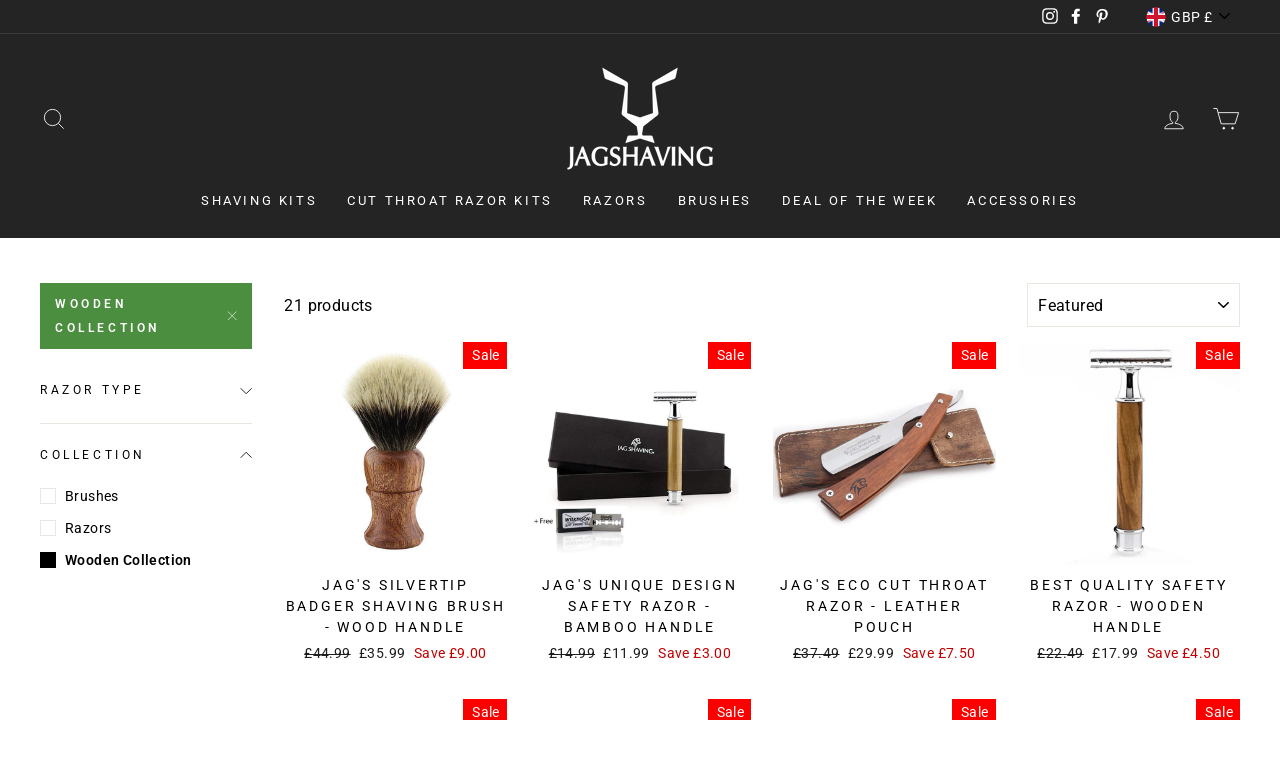

--- FILE ---
content_type: text/html; charset=utf-8
request_url: https://www.jagshaving.com/collections/sustainable/wooden-collection
body_size: 54445
content:
<!doctype html>
<html class="no-js" lang="en" dir="ltr">
<head>
  <meta name="google-site-verification" content="XPxE5-z3N9d4aGg3Xi7LEiPCFDddyC5OhMFNV0S11Ok" />
  <meta name="google-site-verification" content="Og8HM0DoUqwWsUhjfmu_uEAnq-Vi4ghXtU2x8d_kMpA" />
  <!-- Global site tag (gtag.js) - Google Analytics -->
<script async src="https://www.googletagmanager.com/gtag/js?id=G-CYX6SBTSF8"></script>
<script>
  window.dataLayer = window.dataLayer || [];
  function gtag(){dataLayer.push(arguments);}
  gtag('js', new Date());

  gtag('config', 'G-CYX6SBTSF8');
</script>
<!-- "snippets/booster-seo.liquid" was not rendered, the associated app was uninstalled -->
  <meta charset="utf-8">
  <meta http-equiv="X-UA-Compatible" content="IE=edge,chrome=1">
  <meta name="viewport" content="width=device-width,initial-scale=1">
  <meta name="theme-color" content="#4c8e3f">
  <link rel="canonical" href="https://www.jagshaving.com/collections/sustainable/wooden-collection">
  <link rel="canonical" href="https://www.jagshaving.com/collections/sustainable/wooden-collection">
  <link rel="preconnect" href="https://cdn.shopify.com">
  <link rel="preconnect" href="https://fonts.shopifycdn.com">
  <link rel="dns-prefetch" href="https://productreviews.shopifycdn.com">
  <link rel="dns-prefetch" href="https://ajax.googleapis.com">
  <link rel="dns-prefetch" href="https://maps.googleapis.com">
  <link rel="dns-prefetch" href="https://maps.gstatic.com"><link rel="shortcut icon" href="//www.jagshaving.com/cdn/shop/files/jag_512x512_svg_32x32.svg?v=1734354799" type="image/png" />
<meta property="og:site_name" content="JAG SHAVING">
  <meta property="og:url" content="https://www.jagshaving.com/collections/sustainable/wooden-collection">
  <meta property="og:title" content="Wooden Collection">
  <meta property="og:type" content="website">
  <meta property="og:description" content="Shop now for a wide range of Shaving Razor Shaving Kit, shaving brushes, & shaving accessories for men and women. Free shipping. JAG Shaving UK"><meta property="og:image" content="http://www.jagshaving.com/cdn/shop/products/jag-shaving-germany-jag-s-silvertip-badger-shaving-brush-wood-handle-28984873550003_1200x630.jpg?v=1624685054"><meta property="og:image" content="http://www.jagshaving.com/cdn/shop/products/jag-shaving-premium-quality-de-safety-razor-with-bamboo-handle-best-for-men-shave-21540626956467_1200x630.jpg?v=1624963382"><meta property="og:image" content="http://www.jagshaving.com/cdn/shop/products/jag-shaving-straight-razor-with-fix-blade-and-with-wooden-handle-21540617814195_1200x630.jpg?v=1625048253">
  <meta property="og:image:secure_url" content="https://www.jagshaving.com/cdn/shop/products/jag-shaving-germany-jag-s-silvertip-badger-shaving-brush-wood-handle-28984873550003_1200x630.jpg?v=1624685054"><meta property="og:image:secure_url" content="https://www.jagshaving.com/cdn/shop/products/jag-shaving-premium-quality-de-safety-razor-with-bamboo-handle-best-for-men-shave-21540626956467_1200x630.jpg?v=1624963382"><meta property="og:image:secure_url" content="https://www.jagshaving.com/cdn/shop/products/jag-shaving-straight-razor-with-fix-blade-and-with-wooden-handle-21540617814195_1200x630.jpg?v=1625048253">
  <meta name="twitter:site" content="@">
  <meta name="twitter:card" content="summary_large_image">
  <meta name="twitter:title" content="Wooden Collection">
  <meta name="twitter:description" content="Shop now for a wide range of Shaving Razor Shaving Kit, shaving brushes, & shaving accessories for men and women. Free shipping. JAG Shaving UK">
<style data-shopify>
  @font-face {
  font-family: Roboto;
  font-weight: 400;
  font-style: normal;
  font-display: swap;
  src: url("//www.jagshaving.com/cdn/fonts/roboto/roboto_n4.2019d890f07b1852f56ce63ba45b2db45d852cba.woff2") format("woff2"),
       url("//www.jagshaving.com/cdn/fonts/roboto/roboto_n4.238690e0007583582327135619c5f7971652fa9d.woff") format("woff");
}


  @font-face {
  font-family: Roboto;
  font-weight: 600;
  font-style: normal;
  font-display: swap;
  src: url("//www.jagshaving.com/cdn/fonts/roboto/roboto_n6.3d305d5382545b48404c304160aadee38c90ef9d.woff2") format("woff2"),
       url("//www.jagshaving.com/cdn/fonts/roboto/roboto_n6.bb37be020157f87e181e5489d5e9137ad60c47a2.woff") format("woff");
}

  @font-face {
  font-family: Roboto;
  font-weight: 400;
  font-style: italic;
  font-display: swap;
  src: url("//www.jagshaving.com/cdn/fonts/roboto/roboto_i4.57ce898ccda22ee84f49e6b57ae302250655e2d4.woff2") format("woff2"),
       url("//www.jagshaving.com/cdn/fonts/roboto/roboto_i4.b21f3bd061cbcb83b824ae8c7671a82587b264bf.woff") format("woff");
}

  @font-face {
  font-family: Roboto;
  font-weight: 600;
  font-style: italic;
  font-display: swap;
  src: url("//www.jagshaving.com/cdn/fonts/roboto/roboto_i6.ebd6b6733fb2b030d60cbf61316511a7ffd82fb3.woff2") format("woff2"),
       url("//www.jagshaving.com/cdn/fonts/roboto/roboto_i6.1363905a6d5249605bc5e0f859663ffe95ac3bed.woff") format("woff");
}

</style><link href="//www.jagshaving.com/cdn/shop/t/2/assets/theme.css?v=168505087832195081231732088645" rel="stylesheet" type="text/css" media="all" />
<style data-shopify>:root {
    --typeHeaderPrimary: "system_ui";
    --typeHeaderFallback: -apple-system, 'Segoe UI', Roboto, 'Helvetica Neue', 'Noto Sans', 'Liberation Sans', Arial, sans-serif, 'Apple Color Emoji', 'Segoe UI Emoji', 'Segoe UI Symbol', 'Noto Color Emoji';
    --typeHeaderSize: 38px;
    --typeHeaderWeight: 400;
    --typeHeaderLineHeight: 1;
    --typeHeaderSpacing: 0.0em;

    --typeBasePrimary:Roboto;
    --typeBaseFallback:sans-serif;
    --typeBaseSize: 16px;
    --typeBaseWeight: 400;
    --typeBaseSpacing: 0.025em;
    --typeBaseLineHeight: 1.6;

    --typeCollectionTitle: 18px;

    --iconWeight: 2px;
    --iconLinecaps: miter;

    
      --buttonRadius: 0px;
    

    --colorGridOverlayOpacity: 0.0;
  }</style><script>
    document.documentElement.className = document.documentElement.className.replace('no-js', 'js');

    window.theme = window.theme || {};
    theme.routes = {
      cart: "/cart",
      cartAdd: "/cart/add.js",
      cartChange: "/cart/change"
    };
    theme.strings = {
      soldOut: "Sold Out",
      unavailable: "Unavailable",
      stockLabel: "Only [count] items in stock!",
      willNotShipUntil: "Will not ship until [date]",
      willBeInStockAfter: "Will be in stock after [date]",
      waitingForStock: "Inventory on the way",
      savePrice: "Save [saved_amount]",
      cartEmpty: "Your cart is currently empty.",
      cartTermsConfirmation: "You must agree with the terms and conditions of sales to check out"
    };
    theme.settings = {
      dynamicVariantsEnable: true,
      dynamicVariantType: "button",
      cartType: "drawer",
      moneyFormat: "\u003cspan class=money\u003e£{{amount}}\u003c\/span\u003e",
      saveType: "dollar",
      recentlyViewedEnabled: false,
      predictiveSearch: true,
      predictiveSearchType: "product,article,page,collection",
      inventoryThreshold: 10,
      quickView: true,
      themeName: 'Impulse',
      themeVersion: "3.5.0"
    };
  </script>

  <script>window.performance && window.performance.mark && window.performance.mark('shopify.content_for_header.start');</script><meta id="shopify-digital-wallet" name="shopify-digital-wallet" content="/50513805491/digital_wallets/dialog">
<meta name="shopify-checkout-api-token" content="4de3701091d544ee4c730a3a312e73af">
<meta id="in-context-paypal-metadata" data-shop-id="50513805491" data-venmo-supported="false" data-environment="production" data-locale="en_US" data-paypal-v4="true" data-currency="GBP">
<link rel="alternate" type="application/atom+xml" title="Feed" href="/collections/sustainable/wooden-collection.atom" />
<link rel="alternate" type="application/json+oembed" href="https://www.jagshaving.com/collections/sustainable/wooden-collection.oembed">
<script async="async" src="/checkouts/internal/preloads.js?locale=en-GB"></script>
<link rel="preconnect" href="https://shop.app" crossorigin="anonymous">
<script async="async" src="https://shop.app/checkouts/internal/preloads.js?locale=en-GB&shop_id=50513805491" crossorigin="anonymous"></script>
<script id="apple-pay-shop-capabilities" type="application/json">{"shopId":50513805491,"countryCode":"GB","currencyCode":"GBP","merchantCapabilities":["supports3DS"],"merchantId":"gid:\/\/shopify\/Shop\/50513805491","merchantName":"JAG SHAVING","requiredBillingContactFields":["postalAddress","email","phone"],"requiredShippingContactFields":["postalAddress","email","phone"],"shippingType":"shipping","supportedNetworks":["visa","maestro","masterCard","amex","discover","elo"],"total":{"type":"pending","label":"JAG SHAVING","amount":"1.00"},"shopifyPaymentsEnabled":true,"supportsSubscriptions":true}</script>
<script id="shopify-features" type="application/json">{"accessToken":"4de3701091d544ee4c730a3a312e73af","betas":["rich-media-storefront-analytics"],"domain":"www.jagshaving.com","predictiveSearch":true,"shopId":50513805491,"locale":"en"}</script>
<script>var Shopify = Shopify || {};
Shopify.shop = "jag-shaving.myshopify.com";
Shopify.locale = "en";
Shopify.currency = {"active":"GBP","rate":"1.0"};
Shopify.country = "GB";
Shopify.theme = {"name":"Impulse","id":114728861875,"schema_name":"Impulse","schema_version":"3.5.0","theme_store_id":857,"role":"main"};
Shopify.theme.handle = "null";
Shopify.theme.style = {"id":null,"handle":null};
Shopify.cdnHost = "www.jagshaving.com/cdn";
Shopify.routes = Shopify.routes || {};
Shopify.routes.root = "/";</script>
<script type="module">!function(o){(o.Shopify=o.Shopify||{}).modules=!0}(window);</script>
<script>!function(o){function n(){var o=[];function n(){o.push(Array.prototype.slice.apply(arguments))}return n.q=o,n}var t=o.Shopify=o.Shopify||{};t.loadFeatures=n(),t.autoloadFeatures=n()}(window);</script>
<script>
  window.ShopifyPay = window.ShopifyPay || {};
  window.ShopifyPay.apiHost = "shop.app\/pay";
  window.ShopifyPay.redirectState = null;
</script>
<script id="shop-js-analytics" type="application/json">{"pageType":"collection"}</script>
<script defer="defer" async type="module" src="//www.jagshaving.com/cdn/shopifycloud/shop-js/modules/v2/client.init-shop-cart-sync_D0dqhulL.en.esm.js"></script>
<script defer="defer" async type="module" src="//www.jagshaving.com/cdn/shopifycloud/shop-js/modules/v2/chunk.common_CpVO7qML.esm.js"></script>
<script type="module">
  await import("//www.jagshaving.com/cdn/shopifycloud/shop-js/modules/v2/client.init-shop-cart-sync_D0dqhulL.en.esm.js");
await import("//www.jagshaving.com/cdn/shopifycloud/shop-js/modules/v2/chunk.common_CpVO7qML.esm.js");

  window.Shopify.SignInWithShop?.initShopCartSync?.({"fedCMEnabled":true,"windoidEnabled":true});

</script>
<script>
  window.Shopify = window.Shopify || {};
  if (!window.Shopify.featureAssets) window.Shopify.featureAssets = {};
  window.Shopify.featureAssets['shop-js'] = {"shop-cart-sync":["modules/v2/client.shop-cart-sync_D9bwt38V.en.esm.js","modules/v2/chunk.common_CpVO7qML.esm.js"],"init-fed-cm":["modules/v2/client.init-fed-cm_BJ8NPuHe.en.esm.js","modules/v2/chunk.common_CpVO7qML.esm.js"],"init-shop-email-lookup-coordinator":["modules/v2/client.init-shop-email-lookup-coordinator_pVrP2-kG.en.esm.js","modules/v2/chunk.common_CpVO7qML.esm.js"],"shop-cash-offers":["modules/v2/client.shop-cash-offers_CNh7FWN-.en.esm.js","modules/v2/chunk.common_CpVO7qML.esm.js","modules/v2/chunk.modal_DKF6x0Jh.esm.js"],"init-shop-cart-sync":["modules/v2/client.init-shop-cart-sync_D0dqhulL.en.esm.js","modules/v2/chunk.common_CpVO7qML.esm.js"],"init-windoid":["modules/v2/client.init-windoid_DaoAelzT.en.esm.js","modules/v2/chunk.common_CpVO7qML.esm.js"],"shop-toast-manager":["modules/v2/client.shop-toast-manager_1DND8Tac.en.esm.js","modules/v2/chunk.common_CpVO7qML.esm.js"],"pay-button":["modules/v2/client.pay-button_CFeQi1r6.en.esm.js","modules/v2/chunk.common_CpVO7qML.esm.js"],"shop-button":["modules/v2/client.shop-button_Ca94MDdQ.en.esm.js","modules/v2/chunk.common_CpVO7qML.esm.js"],"shop-login-button":["modules/v2/client.shop-login-button_DPYNfp1Z.en.esm.js","modules/v2/chunk.common_CpVO7qML.esm.js","modules/v2/chunk.modal_DKF6x0Jh.esm.js"],"avatar":["modules/v2/client.avatar_BTnouDA3.en.esm.js"],"shop-follow-button":["modules/v2/client.shop-follow-button_BMKh4nJE.en.esm.js","modules/v2/chunk.common_CpVO7qML.esm.js","modules/v2/chunk.modal_DKF6x0Jh.esm.js"],"init-customer-accounts-sign-up":["modules/v2/client.init-customer-accounts-sign-up_CJXi5kRN.en.esm.js","modules/v2/client.shop-login-button_DPYNfp1Z.en.esm.js","modules/v2/chunk.common_CpVO7qML.esm.js","modules/v2/chunk.modal_DKF6x0Jh.esm.js"],"init-shop-for-new-customer-accounts":["modules/v2/client.init-shop-for-new-customer-accounts_BoBxkgWu.en.esm.js","modules/v2/client.shop-login-button_DPYNfp1Z.en.esm.js","modules/v2/chunk.common_CpVO7qML.esm.js","modules/v2/chunk.modal_DKF6x0Jh.esm.js"],"init-customer-accounts":["modules/v2/client.init-customer-accounts_DCuDTzpR.en.esm.js","modules/v2/client.shop-login-button_DPYNfp1Z.en.esm.js","modules/v2/chunk.common_CpVO7qML.esm.js","modules/v2/chunk.modal_DKF6x0Jh.esm.js"],"checkout-modal":["modules/v2/client.checkout-modal_U_3e4VxF.en.esm.js","modules/v2/chunk.common_CpVO7qML.esm.js","modules/v2/chunk.modal_DKF6x0Jh.esm.js"],"lead-capture":["modules/v2/client.lead-capture_DEgn0Z8u.en.esm.js","modules/v2/chunk.common_CpVO7qML.esm.js","modules/v2/chunk.modal_DKF6x0Jh.esm.js"],"shop-login":["modules/v2/client.shop-login_CoM5QKZ_.en.esm.js","modules/v2/chunk.common_CpVO7qML.esm.js","modules/v2/chunk.modal_DKF6x0Jh.esm.js"],"payment-terms":["modules/v2/client.payment-terms_BmrqWn8r.en.esm.js","modules/v2/chunk.common_CpVO7qML.esm.js","modules/v2/chunk.modal_DKF6x0Jh.esm.js"]};
</script>
<script>(function() {
  var isLoaded = false;
  function asyncLoad() {
    if (isLoaded) return;
    isLoaded = true;
    var urls = ["\/\/code.tidio.co\/pji1dyhbdlo3tlbpompdocliablh9cly.js?shop=jag-shaving.myshopify.com","https:\/\/www.jagshaving.com\/apps\/buckscc\/sdk.min.js?shop=jag-shaving.myshopify.com","https:\/\/ecommplugins-scripts.trustpilot.com\/v2.1\/js\/header.min.js?settings=eyJrZXkiOiJwM1QwbGdlN0p0T0l2R3gxIn0=\u0026shop=jag-shaving.myshopify.com","https:\/\/ecommplugins-trustboxsettings.trustpilot.com\/jag-shaving.myshopify.com.js?settings=1611061023932\u0026shop=jag-shaving.myshopify.com","\/\/www.powr.io\/powr.js?powr-token=jag-shaving.myshopify.com\u0026external-type=shopify\u0026shop=jag-shaving.myshopify.com","https:\/\/cdn.shopify.com\/s\/files\/1\/0505\/1380\/5491\/t\/2\/assets\/booster_eu_cookie_50513805491.js?v=1623754695\u0026shop=jag-shaving.myshopify.com","https:\/\/sales-pop.carecart.io\/lib\/salesnotifier.js?shop=jag-shaving.myshopify.com"];
    for (var i = 0; i < urls.length; i++) {
      var s = document.createElement('script');
      s.type = 'text/javascript';
      s.async = true;
      s.src = urls[i];
      var x = document.getElementsByTagName('script')[0];
      x.parentNode.insertBefore(s, x);
    }
  };
  if(window.attachEvent) {
    window.attachEvent('onload', asyncLoad);
  } else {
    window.addEventListener('load', asyncLoad, false);
  }
})();</script>
<script id="__st">var __st={"a":50513805491,"offset":0,"reqid":"d025c1ab-dcb2-4052-bc5d-242adf33c7bc-1763813042","pageurl":"www.jagshaving.com\/collections\/sustainable\/wooden-collection","u":"4a60cc031c75","p":"collection","rtyp":"collection","rid":271679455411};</script>
<script>window.ShopifyPaypalV4VisibilityTracking = true;</script>
<script id="captcha-bootstrap">!function(){'use strict';const t='contact',e='account',n='new_comment',o=[[t,t],['blogs',n],['comments',n],[t,'customer']],c=[[e,'customer_login'],[e,'guest_login'],[e,'recover_customer_password'],[e,'create_customer']],r=t=>t.map((([t,e])=>`form[action*='/${t}']:not([data-nocaptcha='true']) input[name='form_type'][value='${e}']`)).join(','),a=t=>()=>t?[...document.querySelectorAll(t)].map((t=>t.form)):[];function s(){const t=[...o],e=r(t);return a(e)}const i='password',u='form_key',d=['recaptcha-v3-token','g-recaptcha-response','h-captcha-response',i],f=()=>{try{return window.sessionStorage}catch{return}},m='__shopify_v',_=t=>t.elements[u];function p(t,e,n=!1){try{const o=window.sessionStorage,c=JSON.parse(o.getItem(e)),{data:r}=function(t){const{data:e,action:n}=t;return t[m]||n?{data:e,action:n}:{data:t,action:n}}(c);for(const[e,n]of Object.entries(r))t.elements[e]&&(t.elements[e].value=n);n&&o.removeItem(e)}catch(o){console.error('form repopulation failed',{error:o})}}const l='form_type',E='cptcha';function T(t){t.dataset[E]=!0}const w=window,h=w.document,L='Shopify',v='ce_forms',y='captcha';let A=!1;((t,e)=>{const n=(g='f06e6c50-85a8-45c8-87d0-21a2b65856fe',I='https://cdn.shopify.com/shopifycloud/storefront-forms-hcaptcha/ce_storefront_forms_captcha_hcaptcha.v1.5.2.iife.js',D={infoText:'Protected by hCaptcha',privacyText:'Privacy',termsText:'Terms'},(t,e,n)=>{const o=w[L][v],c=o.bindForm;if(c)return c(t,g,e,D).then(n);var r;o.q.push([[t,g,e,D],n]),r=I,A||(h.body.append(Object.assign(h.createElement('script'),{id:'captcha-provider',async:!0,src:r})),A=!0)});var g,I,D;w[L]=w[L]||{},w[L][v]=w[L][v]||{},w[L][v].q=[],w[L][y]=w[L][y]||{},w[L][y].protect=function(t,e){n(t,void 0,e),T(t)},Object.freeze(w[L][y]),function(t,e,n,w,h,L){const[v,y,A,g]=function(t,e,n){const i=e?o:[],u=t?c:[],d=[...i,...u],f=r(d),m=r(i),_=r(d.filter((([t,e])=>n.includes(e))));return[a(f),a(m),a(_),s()]}(w,h,L),I=t=>{const e=t.target;return e instanceof HTMLFormElement?e:e&&e.form},D=t=>v().includes(t);t.addEventListener('submit',(t=>{const e=I(t);if(!e)return;const n=D(e)&&!e.dataset.hcaptchaBound&&!e.dataset.recaptchaBound,o=_(e),c=g().includes(e)&&(!o||!o.value);(n||c)&&t.preventDefault(),c&&!n&&(function(t){try{if(!f())return;!function(t){const e=f();if(!e)return;const n=_(t);if(!n)return;const o=n.value;o&&e.removeItem(o)}(t);const e=Array.from(Array(32),(()=>Math.random().toString(36)[2])).join('');!function(t,e){_(t)||t.append(Object.assign(document.createElement('input'),{type:'hidden',name:u})),t.elements[u].value=e}(t,e),function(t,e){const n=f();if(!n)return;const o=[...t.querySelectorAll(`input[type='${i}']`)].map((({name:t})=>t)),c=[...d,...o],r={};for(const[a,s]of new FormData(t).entries())c.includes(a)||(r[a]=s);n.setItem(e,JSON.stringify({[m]:1,action:t.action,data:r}))}(t,e)}catch(e){console.error('failed to persist form',e)}}(e),e.submit())}));const S=(t,e)=>{t&&!t.dataset[E]&&(n(t,e.some((e=>e===t))),T(t))};for(const o of['focusin','change'])t.addEventListener(o,(t=>{const e=I(t);D(e)&&S(e,y())}));const B=e.get('form_key'),M=e.get(l),P=B&&M;t.addEventListener('DOMContentLoaded',(()=>{const t=y();if(P)for(const e of t)e.elements[l].value===M&&p(e,B);[...new Set([...A(),...v().filter((t=>'true'===t.dataset.shopifyCaptcha))])].forEach((e=>S(e,t)))}))}(h,new URLSearchParams(w.location.search),n,t,e,['guest_login'])})(!0,!0)}();</script>
<script integrity="sha256-52AcMU7V7pcBOXWImdc/TAGTFKeNjmkeM1Pvks/DTgc=" data-source-attribution="shopify.loadfeatures" defer="defer" src="//www.jagshaving.com/cdn/shopifycloud/storefront/assets/storefront/load_feature-81c60534.js" crossorigin="anonymous"></script>
<script crossorigin="anonymous" defer="defer" src="//www.jagshaving.com/cdn/shopifycloud/storefront/assets/shopify_pay/storefront-65b4c6d7.js?v=20250812"></script>
<script data-source-attribution="shopify.dynamic_checkout.dynamic.init">var Shopify=Shopify||{};Shopify.PaymentButton=Shopify.PaymentButton||{isStorefrontPortableWallets:!0,init:function(){window.Shopify.PaymentButton.init=function(){};var t=document.createElement("script");t.src="https://www.jagshaving.com/cdn/shopifycloud/portable-wallets/latest/portable-wallets.en.js",t.type="module",document.head.appendChild(t)}};
</script>
<script data-source-attribution="shopify.dynamic_checkout.buyer_consent">
  function portableWalletsHideBuyerConsent(e){var t=document.getElementById("shopify-buyer-consent"),n=document.getElementById("shopify-subscription-policy-button");t&&n&&(t.classList.add("hidden"),t.setAttribute("aria-hidden","true"),n.removeEventListener("click",e))}function portableWalletsShowBuyerConsent(e){var t=document.getElementById("shopify-buyer-consent"),n=document.getElementById("shopify-subscription-policy-button");t&&n&&(t.classList.remove("hidden"),t.removeAttribute("aria-hidden"),n.addEventListener("click",e))}window.Shopify?.PaymentButton&&(window.Shopify.PaymentButton.hideBuyerConsent=portableWalletsHideBuyerConsent,window.Shopify.PaymentButton.showBuyerConsent=portableWalletsShowBuyerConsent);
</script>
<script data-source-attribution="shopify.dynamic_checkout.cart.bootstrap">document.addEventListener("DOMContentLoaded",(function(){function t(){return document.querySelector("shopify-accelerated-checkout-cart, shopify-accelerated-checkout")}if(t())Shopify.PaymentButton.init();else{new MutationObserver((function(e,n){t()&&(Shopify.PaymentButton.init(),n.disconnect())})).observe(document.body,{childList:!0,subtree:!0})}}));
</script>
<script id='scb4127' type='text/javascript' async='' src='https://www.jagshaving.com/cdn/shopifycloud/privacy-banner/storefront-banner.js'></script><link id="shopify-accelerated-checkout-styles" rel="stylesheet" media="screen" href="https://www.jagshaving.com/cdn/shopifycloud/portable-wallets/latest/accelerated-checkout-backwards-compat.css" crossorigin="anonymous">
<style id="shopify-accelerated-checkout-cart">
        #shopify-buyer-consent {
  margin-top: 1em;
  display: inline-block;
  width: 100%;
}

#shopify-buyer-consent.hidden {
  display: none;
}

#shopify-subscription-policy-button {
  background: none;
  border: none;
  padding: 0;
  text-decoration: underline;
  font-size: inherit;
  cursor: pointer;
}

#shopify-subscription-policy-button::before {
  box-shadow: none;
}

      </style>

<script>window.performance && window.performance.mark && window.performance.mark('shopify.content_for_header.end');</script>

  <script src="//www.jagshaving.com/cdn/shop/t/2/assets/vendor-scripts-v7.js" defer="defer"></script><link rel="preload" as="style" href="//www.jagshaving.com/cdn/shop/t/2/assets/currency-flags.css?v=75482696549506390791603457144" onload="this.onload=null;this.rel='stylesheet'">
    <noscript><link rel="stylesheet" href="//www.jagshaving.com/cdn/shop/t/2/assets/currency-flags.css?v=75482696549506390791603457144"></noscript><script src="//www.jagshaving.com/cdn/shop/t/2/assets/theme.js?v=122447033822197019721603457148" defer="defer"></script>
        <script>
        window.bucksCC = window.bucksCC || {};
        window.bucksCC.config = {}; window.bucksCC.reConvert = function () {};
        "function"!=typeof Object.assign&&(Object.assign=function(n){if(null==n)throw new TypeError("Cannot convert undefined or null to object");for(var r=Object(n),t=1;t<arguments.length;t++){var e=arguments[t];if(null!=e)for(var o in e)e.hasOwnProperty(o)&&(r[o]=e[o])}return r});
        Object.assign(window.bucksCC.config, {"id":null,"active":false,"userCurrency":"","selectedCurrencies":"[{\"USD\":\"US Dollar (USD)\"},{\"EUR\":\"Euro (EUR)\"},{\"GBP\":\"British Pound (GBP)\"},{\"CAD\":\"Canadian Dollar (CAD)\"}]","autoSwitchCurrencyLocationBased":true,"moneyWithCurrencyFormat":false,"autoSwitchOnlyToPreferredCurrency":false,"showCurrencyCodesOnly":false,"displayPositionType":"floating","displayPosition":"bottom_left","customPosition":"","positionPlacement":"after","mobileDisplayPositionType":"floating","mobileDisplayPosition":"bottom_left","mobileCustomPosition":"","mobilePositionPlacement":"after","showInDesktop":true,"showInMobileDevice":true,"showOriginalPriceOnMouseHover":false,"customOptionsPlacement":false,"optionsPlacementType":"left_upwards","customOptionsPlacementMobile":false,"optionsPlacementTypeMobile":"left_upwards","cartNotificationStatus":false,"cartNotificationMessage":"We process all orders in {STORE_CURRENCY} and you will be checkout using the most current exchange rates.","cartNotificationBackgroundColor":"rgba(251,245,245,1)","cartNotificationTextColor":"rgba(30,30,30,1)","roundingDecimal":0.99,"priceRoundingType":"none","defaultCurrencyRounding":false,"integrateWithOtherApps":true,"themeType":"default","backgroundColor":"rgba(255,255,255,1)","textColor":"rgba(30,30,30,1)","hoverColor":"rgba(255,255,255,1)","borderStyle":"boxShadow","instantLoader":false,"darkMode":false,"flagStyle":"modern","flagTheme":"rounded","flagDisplayOption":"showFlagAndCurrency","trigger":"","expertSettings":"{\"css\":\"\"}"}, { money_format: "\u003cspan class=money\u003e£{{amount}}\u003c\/span\u003e", money_with_currency_format: "\u003cspan class=money\u003e£{{amount}} GBP\u003c\/span\u003e", userCurrency: "GBP" }); window.bucksCC.config.multiCurrencies = [];  window.bucksCC.config.multiCurrencies = "EUR,GBP,USD".split(',') || ''; window.bucksCC.config.cartCurrency = "GBP" || '';  
        </script>
            <link rel="stylesheet" href="//www.jagshaving.com/cdn/shop/t/2/assets/sca-pp.css?v=26248894406678077071608023786">
 <script>
  
  SCAPPShop = {};
    
  </script>
<script src="//www.jagshaving.com/cdn/shop/t/2/assets/sca-pp-initial.js?v=19843794861461056591608024817" type="text/javascript"></script>
   
  <meta name="facebook-domain-verification" content="v7kw1fa5d7my8iecitfapzwrn5t5e5" />
  <meta name="facebook-domain-verification" content="atgwue2k0b4wlhd185ja07vbquq3ia" />
<link href="https://monorail-edge.shopifysvc.com" rel="dns-prefetch">
<script>(function(){if ("sendBeacon" in navigator && "performance" in window) {try {var session_token_from_headers = performance.getEntriesByType('navigation')[0].serverTiming.find(x => x.name == '_s').description;} catch {var session_token_from_headers = undefined;}var session_cookie_matches = document.cookie.match(/_shopify_s=([^;]*)/);var session_token_from_cookie = session_cookie_matches && session_cookie_matches.length === 2 ? session_cookie_matches[1] : "";var session_token = session_token_from_headers || session_token_from_cookie || "";function handle_abandonment_event(e) {var entries = performance.getEntries().filter(function(entry) {return /monorail-edge.shopifysvc.com/.test(entry.name);});if (!window.abandonment_tracked && entries.length === 0) {window.abandonment_tracked = true;var currentMs = Date.now();var navigation_start = performance.timing.navigationStart;var payload = {shop_id: 50513805491,url: window.location.href,navigation_start,duration: currentMs - navigation_start,session_token,page_type: "collection"};window.navigator.sendBeacon("https://monorail-edge.shopifysvc.com/v1/produce", JSON.stringify({schema_id: "online_store_buyer_site_abandonment/1.1",payload: payload,metadata: {event_created_at_ms: currentMs,event_sent_at_ms: currentMs}}));}}window.addEventListener('pagehide', handle_abandonment_event);}}());</script>
<script id="web-pixels-manager-setup">(function e(e,d,r,n,o){if(void 0===o&&(o={}),!Boolean(null===(a=null===(i=window.Shopify)||void 0===i?void 0:i.analytics)||void 0===a?void 0:a.replayQueue)){var i,a;window.Shopify=window.Shopify||{};var t=window.Shopify;t.analytics=t.analytics||{};var s=t.analytics;s.replayQueue=[],s.publish=function(e,d,r){return s.replayQueue.push([e,d,r]),!0};try{self.performance.mark("wpm:start")}catch(e){}var l=function(){var e={modern:/Edge?\/(1{2}[4-9]|1[2-9]\d|[2-9]\d{2}|\d{4,})\.\d+(\.\d+|)|Firefox\/(1{2}[4-9]|1[2-9]\d|[2-9]\d{2}|\d{4,})\.\d+(\.\d+|)|Chrom(ium|e)\/(9{2}|\d{3,})\.\d+(\.\d+|)|(Maci|X1{2}).+ Version\/(15\.\d+|(1[6-9]|[2-9]\d|\d{3,})\.\d+)([,.]\d+|)( \(\w+\)|)( Mobile\/\w+|) Safari\/|Chrome.+OPR\/(9{2}|\d{3,})\.\d+\.\d+|(CPU[ +]OS|iPhone[ +]OS|CPU[ +]iPhone|CPU IPhone OS|CPU iPad OS)[ +]+(15[._]\d+|(1[6-9]|[2-9]\d|\d{3,})[._]\d+)([._]\d+|)|Android:?[ /-](13[3-9]|1[4-9]\d|[2-9]\d{2}|\d{4,})(\.\d+|)(\.\d+|)|Android.+Firefox\/(13[5-9]|1[4-9]\d|[2-9]\d{2}|\d{4,})\.\d+(\.\d+|)|Android.+Chrom(ium|e)\/(13[3-9]|1[4-9]\d|[2-9]\d{2}|\d{4,})\.\d+(\.\d+|)|SamsungBrowser\/([2-9]\d|\d{3,})\.\d+/,legacy:/Edge?\/(1[6-9]|[2-9]\d|\d{3,})\.\d+(\.\d+|)|Firefox\/(5[4-9]|[6-9]\d|\d{3,})\.\d+(\.\d+|)|Chrom(ium|e)\/(5[1-9]|[6-9]\d|\d{3,})\.\d+(\.\d+|)([\d.]+$|.*Safari\/(?![\d.]+ Edge\/[\d.]+$))|(Maci|X1{2}).+ Version\/(10\.\d+|(1[1-9]|[2-9]\d|\d{3,})\.\d+)([,.]\d+|)( \(\w+\)|)( Mobile\/\w+|) Safari\/|Chrome.+OPR\/(3[89]|[4-9]\d|\d{3,})\.\d+\.\d+|(CPU[ +]OS|iPhone[ +]OS|CPU[ +]iPhone|CPU IPhone OS|CPU iPad OS)[ +]+(10[._]\d+|(1[1-9]|[2-9]\d|\d{3,})[._]\d+)([._]\d+|)|Android:?[ /-](13[3-9]|1[4-9]\d|[2-9]\d{2}|\d{4,})(\.\d+|)(\.\d+|)|Mobile Safari.+OPR\/([89]\d|\d{3,})\.\d+\.\d+|Android.+Firefox\/(13[5-9]|1[4-9]\d|[2-9]\d{2}|\d{4,})\.\d+(\.\d+|)|Android.+Chrom(ium|e)\/(13[3-9]|1[4-9]\d|[2-9]\d{2}|\d{4,})\.\d+(\.\d+|)|Android.+(UC? ?Browser|UCWEB|U3)[ /]?(15\.([5-9]|\d{2,})|(1[6-9]|[2-9]\d|\d{3,})\.\d+)\.\d+|SamsungBrowser\/(5\.\d+|([6-9]|\d{2,})\.\d+)|Android.+MQ{2}Browser\/(14(\.(9|\d{2,})|)|(1[5-9]|[2-9]\d|\d{3,})(\.\d+|))(\.\d+|)|K[Aa][Ii]OS\/(3\.\d+|([4-9]|\d{2,})\.\d+)(\.\d+|)/},d=e.modern,r=e.legacy,n=navigator.userAgent;return n.match(d)?"modern":n.match(r)?"legacy":"unknown"}(),u="modern"===l?"modern":"legacy",c=(null!=n?n:{modern:"",legacy:""})[u],f=function(e){return[e.baseUrl,"/wpm","/b",e.hashVersion,"modern"===e.buildTarget?"m":"l",".js"].join("")}({baseUrl:d,hashVersion:r,buildTarget:u}),m=function(e){var d=e.version,r=e.bundleTarget,n=e.surface,o=e.pageUrl,i=e.monorailEndpoint;return{emit:function(e){var a=e.status,t=e.errorMsg,s=(new Date).getTime(),l=JSON.stringify({metadata:{event_sent_at_ms:s},events:[{schema_id:"web_pixels_manager_load/3.1",payload:{version:d,bundle_target:r,page_url:o,status:a,surface:n,error_msg:t},metadata:{event_created_at_ms:s}}]});if(!i)return console&&console.warn&&console.warn("[Web Pixels Manager] No Monorail endpoint provided, skipping logging."),!1;try{return self.navigator.sendBeacon.bind(self.navigator)(i,l)}catch(e){}var u=new XMLHttpRequest;try{return u.open("POST",i,!0),u.setRequestHeader("Content-Type","text/plain"),u.send(l),!0}catch(e){return console&&console.warn&&console.warn("[Web Pixels Manager] Got an unhandled error while logging to Monorail."),!1}}}}({version:r,bundleTarget:l,surface:e.surface,pageUrl:self.location.href,monorailEndpoint:e.monorailEndpoint});try{o.browserTarget=l,function(e){var d=e.src,r=e.async,n=void 0===r||r,o=e.onload,i=e.onerror,a=e.sri,t=e.scriptDataAttributes,s=void 0===t?{}:t,l=document.createElement("script"),u=document.querySelector("head"),c=document.querySelector("body");if(l.async=n,l.src=d,a&&(l.integrity=a,l.crossOrigin="anonymous"),s)for(var f in s)if(Object.prototype.hasOwnProperty.call(s,f))try{l.dataset[f]=s[f]}catch(e){}if(o&&l.addEventListener("load",o),i&&l.addEventListener("error",i),u)u.appendChild(l);else{if(!c)throw new Error("Did not find a head or body element to append the script");c.appendChild(l)}}({src:f,async:!0,onload:function(){if(!function(){var e,d;return Boolean(null===(d=null===(e=window.Shopify)||void 0===e?void 0:e.analytics)||void 0===d?void 0:d.initialized)}()){var d=window.webPixelsManager.init(e)||void 0;if(d){var r=window.Shopify.analytics;r.replayQueue.forEach((function(e){var r=e[0],n=e[1],o=e[2];d.publishCustomEvent(r,n,o)})),r.replayQueue=[],r.publish=d.publishCustomEvent,r.visitor=d.visitor,r.initialized=!0}}},onerror:function(){return m.emit({status:"failed",errorMsg:"".concat(f," has failed to load")})},sri:function(e){var d=/^sha384-[A-Za-z0-9+/=]+$/;return"string"==typeof e&&d.test(e)}(c)?c:"",scriptDataAttributes:o}),m.emit({status:"loading"})}catch(e){m.emit({status:"failed",errorMsg:(null==e?void 0:e.message)||"Unknown error"})}}})({shopId: 50513805491,storefrontBaseUrl: "https://www.jagshaving.com",extensionsBaseUrl: "https://extensions.shopifycdn.com/cdn/shopifycloud/web-pixels-manager",monorailEndpoint: "https://monorail-edge.shopifysvc.com/unstable/produce_batch",surface: "storefront-renderer",enabledBetaFlags: ["2dca8a86"],webPixelsConfigList: [{"id":"1634828663","configuration":"{\"config\":\"{\\\"pixel_id\\\":\\\"G-3G21EMCHGD\\\",\\\"google_tag_ids\\\":[\\\"G-3G21EMCHGD\\\",\\\"GT-P3F7XM8V\\\"],\\\"target_country\\\":\\\"GB\\\",\\\"gtag_events\\\":[{\\\"type\\\":\\\"begin_checkout\\\",\\\"action_label\\\":\\\"G-3G21EMCHGD\\\"},{\\\"type\\\":\\\"search\\\",\\\"action_label\\\":\\\"G-3G21EMCHGD\\\"},{\\\"type\\\":\\\"view_item\\\",\\\"action_label\\\":[\\\"G-3G21EMCHGD\\\",\\\"MC-TYWMVBFEDX\\\"]},{\\\"type\\\":\\\"purchase\\\",\\\"action_label\\\":[\\\"G-3G21EMCHGD\\\",\\\"MC-TYWMVBFEDX\\\"]},{\\\"type\\\":\\\"page_view\\\",\\\"action_label\\\":[\\\"G-3G21EMCHGD\\\",\\\"MC-TYWMVBFEDX\\\"]},{\\\"type\\\":\\\"add_payment_info\\\",\\\"action_label\\\":\\\"G-3G21EMCHGD\\\"},{\\\"type\\\":\\\"add_to_cart\\\",\\\"action_label\\\":\\\"G-3G21EMCHGD\\\"}],\\\"enable_monitoring_mode\\\":false}\"}","eventPayloadVersion":"v1","runtimeContext":"OPEN","scriptVersion":"b2a88bafab3e21179ed38636efcd8a93","type":"APP","apiClientId":1780363,"privacyPurposes":[],"dataSharingAdjustments":{"protectedCustomerApprovalScopes":["read_customer_address","read_customer_email","read_customer_name","read_customer_personal_data","read_customer_phone"]}},{"id":"109576371","configuration":"{\"tagID\":\"2613955475502\"}","eventPayloadVersion":"v1","runtimeContext":"STRICT","scriptVersion":"18031546ee651571ed29edbe71a3550b","type":"APP","apiClientId":3009811,"privacyPurposes":["ANALYTICS","MARKETING","SALE_OF_DATA"],"dataSharingAdjustments":{"protectedCustomerApprovalScopes":["read_customer_address","read_customer_email","read_customer_name","read_customer_personal_data","read_customer_phone"]}},{"id":"175767927","eventPayloadVersion":"v1","runtimeContext":"LAX","scriptVersion":"1","type":"CUSTOM","privacyPurposes":["ANALYTICS"],"name":"Google Analytics tag (migrated)"},{"id":"shopify-app-pixel","configuration":"{}","eventPayloadVersion":"v1","runtimeContext":"STRICT","scriptVersion":"0450","apiClientId":"shopify-pixel","type":"APP","privacyPurposes":["ANALYTICS","MARKETING"]},{"id":"shopify-custom-pixel","eventPayloadVersion":"v1","runtimeContext":"LAX","scriptVersion":"0450","apiClientId":"shopify-pixel","type":"CUSTOM","privacyPurposes":["ANALYTICS","MARKETING"]}],isMerchantRequest: false,initData: {"shop":{"name":"JAG SHAVING","paymentSettings":{"currencyCode":"GBP"},"myshopifyDomain":"jag-shaving.myshopify.com","countryCode":"GB","storefrontUrl":"https:\/\/www.jagshaving.com"},"customer":null,"cart":null,"checkout":null,"productVariants":[],"purchasingCompany":null},},"https://www.jagshaving.com/cdn","ae1676cfwd2530674p4253c800m34e853cb",{"modern":"","legacy":""},{"shopId":"50513805491","storefrontBaseUrl":"https:\/\/www.jagshaving.com","extensionBaseUrl":"https:\/\/extensions.shopifycdn.com\/cdn\/shopifycloud\/web-pixels-manager","surface":"storefront-renderer","enabledBetaFlags":"[\"2dca8a86\"]","isMerchantRequest":"false","hashVersion":"ae1676cfwd2530674p4253c800m34e853cb","publish":"custom","events":"[[\"page_viewed\",{}],[\"collection_viewed\",{\"collection\":{\"id\":\"271679455411\",\"title\":\"Wooden Collection\",\"productVariants\":[{\"price\":{\"amount\":35.99,\"currencyCode\":\"GBP\"},\"product\":{\"title\":\"JAG's Silvertip Badger Shaving Brush - Wood Handle\",\"vendor\":\"Jag Shaving Germany\",\"id\":\"6740358365363\",\"untranslatedTitle\":\"JAG's Silvertip Badger Shaving Brush - Wood Handle\",\"url\":\"\/products\/jags-silvertip-badger-shaving-brush-wood-handle\",\"type\":\"\"},\"id\":\"39985523327155\",\"image\":{\"src\":\"\/\/www.jagshaving.com\/cdn\/shop\/products\/jag-shaving-germany-jag-s-silvertip-badger-shaving-brush-wood-handle-28984873550003.jpg?v=1624685054\"},\"sku\":\"JS-SWB-001\",\"title\":\"Default Title\",\"untranslatedTitle\":\"Default Title\"},{\"price\":{\"amount\":11.99,\"currencyCode\":\"GBP\"},\"product\":{\"title\":\"JAG's Unique Design Safety Razor - Bamboo Handle\",\"vendor\":\"JAG SHAVING\",\"id\":\"5972709441715\",\"untranslatedTitle\":\"JAG's Unique Design Safety Razor - Bamboo Handle\",\"url\":\"\/products\/jags-unique-design-safety-razor-bamboo-handle\",\"type\":\"\"},\"id\":\"37114831863987\",\"image\":{\"src\":\"\/\/www.jagshaving.com\/cdn\/shop\/products\/jag-shaving-premium-quality-de-safety-razor-with-bamboo-handle-best-for-men-shave-21540626956467.jpg?v=1624963382\"},\"sku\":\"JS-RDER-009\",\"title\":\"Default Title\",\"untranslatedTitle\":\"Default Title\"},{\"price\":{\"amount\":29.99,\"currencyCode\":\"GBP\"},\"product\":{\"title\":\"JAG's Eco Cut Throat Razor - Leather Pouch\",\"vendor\":\"JAG SHAVING\",\"id\":\"5972706689203\",\"untranslatedTitle\":\"JAG's Eco Cut Throat Razor - Leather Pouch\",\"url\":\"\/products\/jags-eco-cut-throat-razor-leather-pouch\",\"type\":\"\"},\"id\":\"37114822099123\",\"image\":{\"src\":\"\/\/www.jagshaving.com\/cdn\/shop\/products\/jag-shaving-straight-razor-with-fix-blade-and-with-wooden-handle-21540617814195.jpg?v=1625048253\"},\"sku\":\"JS-ASTRR-002\",\"title\":\"Default Title\",\"untranslatedTitle\":\"Default Title\"},{\"price\":{\"amount\":17.99,\"currencyCode\":\"GBP\"},\"product\":{\"title\":\"Best Quality Safety Razor - Wooden Handle\",\"vendor\":\"Jag Shaving Germany\",\"id\":\"6740359151795\",\"untranslatedTitle\":\"Best Quality Safety Razor - Wooden Handle\",\"url\":\"\/products\/best-quality-safety-razor-wooden-handle\",\"type\":\"\"},\"id\":\"39985524834483\",\"image\":{\"src\":\"\/\/www.jagshaving.com\/cdn\/shop\/products\/jag-shaving-germany-best-mens-double-edge-safety-razor-for-perfect-clean-shave-28984874860723.png?v=1624963640\"},\"sku\":\"JS-SWR-003\",\"title\":\"Default Title\",\"untranslatedTitle\":\"Default Title\"},{\"price\":{\"amount\":23.99,\"currencyCode\":\"GBP\"},\"product\":{\"title\":\"Shaving Razor with Triple edge Blades in Wooden Handle\",\"vendor\":\"Jag Shaving Germany\",\"id\":\"6740359053491\",\"untranslatedTitle\":\"Shaving Razor with Triple edge Blades in Wooden Handle\",\"url\":\"\/products\/shaving-razor-with-triple-edge-blades-in-wooden-handle\",\"type\":\"\"},\"id\":\"39985524113587\",\"image\":{\"src\":\"\/\/www.jagshaving.com\/cdn\/shop\/products\/jag-shaving-germany-shaving-razor-with-triple-edge-blades-in-wooden-handle-28984874729651.png?v=1624685055\"},\"sku\":\"JS-SWR-002\",\"title\":\"Default Title\",\"untranslatedTitle\":\"Default Title\"},{\"price\":{\"amount\":35.99,\"currencyCode\":\"GBP\"},\"product\":{\"title\":\"5 Edge Compatible Shaving Razor with Wood Handle\",\"vendor\":\"Jag Shaving Germany\",\"id\":\"6740358987955\",\"untranslatedTitle\":\"5 Edge Compatible Shaving Razor with Wood Handle\",\"url\":\"\/products\/5-edge-compatible-shaving-razor-with-wood-handle\",\"type\":\"\"},\"id\":\"39985524048051\",\"image\":{\"src\":\"\/\/www.jagshaving.com\/cdn\/shop\/products\/jag-shaving-germany-5-edge-compatible-shaving-razor-with-wood-handle-28984874598579.png?v=1624685055\"},\"sku\":\"JS-SWR-001\",\"title\":\"Default Title\",\"untranslatedTitle\":\"Default Title\"},{\"price\":{\"amount\":15.59,\"currencyCode\":\"GBP\"},\"product\":{\"title\":\"Eco-Friendly Synthetic Shaving Brush - Wooden Handle\",\"vendor\":\"Jag Shaving Germany\",\"id\":\"6740358824115\",\"untranslatedTitle\":\"Eco-Friendly Synthetic Shaving Brush - Wooden Handle\",\"url\":\"\/products\/eco-friendly-synthetic-shaving-brush-wooden-handle-1\",\"type\":\"\"},\"id\":\"39985523851443\",\"image\":{\"src\":\"\/\/www.jagshaving.com\/cdn\/shop\/products\/jag-shaving-germany-eco-friendly-synthetic-shaving-brush-wooden-handle-28984874336435.jpg?v=1624685054\"},\"sku\":\"JS-SWB-004\",\"title\":\"Default Title\",\"untranslatedTitle\":\"Default Title\"},{\"price\":{\"amount\":16.79,\"currencyCode\":\"GBP\"},\"product\":{\"title\":\"Elegant Black Synthetic Shaving Brush - Wood Handle\",\"vendor\":\"Jag Shaving Germany\",\"id\":\"6740358725811\",\"untranslatedTitle\":\"Elegant Black Synthetic Shaving Brush - Wood Handle\",\"url\":\"\/products\/elegant-black-synthetic-shaving-brush-wood-handle\",\"type\":\"\"},\"id\":\"39985523720371\",\"image\":{\"src\":\"\/\/www.jagshaving.com\/cdn\/shop\/products\/jag-shaving-germany-elegant-black-synthetic-shaving-brush-wood-handle-28984874205363.jpg?v=1624685054\"},\"sku\":\"JS-SWB-003\",\"title\":\"Default Title\",\"untranslatedTitle\":\"Default Title\"},{\"price\":{\"amount\":17.99,\"currencyCode\":\"GBP\"},\"product\":{\"title\":\"Super Badger Shaving Brush - Wooden Handle\",\"vendor\":\"Jag Shaving Germany\",\"id\":\"6740358529203\",\"untranslatedTitle\":\"Super Badger Shaving Brush - Wooden Handle\",\"url\":\"\/products\/super-badger-shaving-brush-wooden-handle\",\"type\":\"\"},\"id\":\"39985523490995\",\"image\":{\"src\":\"\/\/www.jagshaving.com\/cdn\/shop\/products\/jag-shaving-germany-men-shaving-brush-with-best-badger-hair-brush-wood-handle-28984874074291.jpg?v=1624455350\"},\"sku\":\"JS-SWB-002\",\"title\":\"Default Title\",\"untranslatedTitle\":\"Default Title\"},{\"price\":{\"amount\":14.39,\"currencyCode\":\"GBP\"},\"product\":{\"title\":\"JAG's Sustainable Safety Razor - Wooden Handle\",\"vendor\":\"JAG SHAVING\",\"id\":\"5972709572787\",\"untranslatedTitle\":\"JAG's Sustainable Safety Razor - Wooden Handle\",\"url\":\"\/products\/jags-sustainable-safety-razor-wooden-handle\",\"type\":\"\"},\"id\":\"37114832060595\",\"image\":{\"src\":\"\/\/www.jagshaving.com\/cdn\/shop\/products\/jag-shaving-razor-pouch-de-safety-razor-with-wooden-handle-best-gift-for-men-21540626497715.jpg?v=1624960472\"},\"sku\":\"JS-RDER-004\",\"title\":\"Razor + Pouch\",\"untranslatedTitle\":\"Razor + Pouch\"},{\"price\":{\"amount\":14.39,\"currencyCode\":\"GBP\"},\"product\":{\"title\":\"JAG's Safety Razor - Sustainable Bamboo Handle\",\"vendor\":\"JAG SHAVING\",\"id\":\"5972705837235\",\"untranslatedTitle\":\"JAG's Safety Razor - Sustainable Bamboo Handle\",\"url\":\"\/products\/jags-safety-razor-sustainable-bamboo-handle\",\"type\":\"\"},\"id\":\"37114820231347\",\"image\":{\"src\":\"\/\/www.jagshaving.com\/cdn\/shop\/products\/jag-shaving-razor-pouch-double-edge-shaving-razor-with-natural-bamboo-handle-best-gift-idea-21540614766771.jpg?v=1624964089\"},\"sku\":\"JS-RDER-005\",\"title\":\"Razor + Pouch\",\"untranslatedTitle\":\"Razor + Pouch\"},{\"price\":{\"amount\":11.99,\"currencyCode\":\"GBP\"},\"product\":{\"title\":\"JAG's Old Style Safety Razor - Bamboo Handle\",\"vendor\":\"JAG SHAVING\",\"id\":\"5972703215795\",\"untranslatedTitle\":\"JAG's Old Style Safety Razor - Bamboo Handle\",\"url\":\"\/products\/jags-old-style-safety-razor-bamboo-handle\",\"type\":\"\"},\"id\":\"37114811187379\",\"image\":{\"src\":\"\/\/www.jagshaving.com\/cdn\/shop\/products\/jag-shaving-old-style-de-safety-razor-with-bamboo-handle-perfect-gift-idea-for-men-21540603265203.jpg?v=1624959456\"},\"sku\":\"JS-RDER-008\",\"title\":\"Default Title\",\"untranslatedTitle\":\"Default Title\"},{\"price\":{\"amount\":29.99,\"currencyCode\":\"GBP\"},\"product\":{\"title\":\"Professional Straight Shaving Razor With Plastic Handle ,Best In Quality\",\"vendor\":\"JAG SHAVING\",\"id\":\"5972706394291\",\"untranslatedTitle\":\"Professional Straight Shaving Razor With Plastic Handle ,Best In Quality\",\"url\":\"\/products\/professional-straight-shaving-razor-with-plastic-handle-best-in-quality\",\"type\":\"\"},\"id\":\"37114820821171\",\"image\":{\"src\":\"\/\/www.jagshaving.com\/cdn\/shop\/products\/jag-shaving-professional-straight-shaving-razor-with-plastic-handle-best-in-quality-21540618207411.jpg?v=1624684977\"},\"sku\":\"JS-ASTRR-001\",\"title\":\"Default Title\",\"untranslatedTitle\":\"Default Title\"},{\"price\":{\"amount\":14.99,\"currencyCode\":\"GBP\"},\"product\":{\"title\":\"Wooden Shaving Razor and Shaving Brush Stand\/Holder\",\"vendor\":\"JAG SHAVING\",\"id\":\"6754504442035\",\"untranslatedTitle\":\"Wooden Shaving Razor and Shaving Brush Stand\/Holder\",\"url\":\"\/products\/wooden-shaving-razor-and-shaving-brush-stand-holder\",\"type\":\"\"},\"id\":\"40035199582387\",\"image\":{\"src\":\"\/\/www.jagshaving.com\/cdn\/shop\/products\/11Artboard9.jpg?v=1624532793\"},\"sku\":\"JS-ASS-013\",\"title\":\"Default Title\",\"untranslatedTitle\":\"Default Title\"},{\"price\":{\"amount\":18.99,\"currencyCode\":\"GBP\"},\"product\":{\"title\":\"Wooden Shaving Bowl - Lid\",\"vendor\":\"JAG SHAVING\",\"id\":\"6185533800627\",\"untranslatedTitle\":\"Wooden Shaving Bowl - Lid\",\"url\":\"\/products\/wooden-shaving-bowl-lid\",\"type\":\"\"},\"id\":\"37977626607795\",\"image\":{\"src\":\"\/\/www.jagshaving.com\/cdn\/shop\/products\/jag-shaving-wooden-shaving-bowl-with-lid-by-jag-shaving-23449867878579.jpg?v=1624793549\"},\"sku\":\"JS-ASB-008\",\"title\":\"Default Title\",\"untranslatedTitle\":\"Default Title\"},{\"price\":{\"amount\":15.99,\"currencyCode\":\"GBP\"},\"product\":{\"title\":\"Wooden Double Edge Safety Razor- Leather Pouch\",\"vendor\":\"JAG SHAVING\",\"id\":\"6796662603955\",\"untranslatedTitle\":\"Wooden Double Edge Safety Razor- Leather Pouch\",\"url\":\"\/products\/wooden-double-edge-safety-razor-leather-pouch\",\"type\":\"\"},\"id\":\"40179089309875\",\"image\":{\"src\":\"\/\/www.jagshaving.com\/cdn\/shop\/products\/3_1.jpg?v=1626499463\"},\"sku\":\"JS-WSR-001\",\"title\":\"Default Title\",\"untranslatedTitle\":\"Default Title\"},{\"price\":{\"amount\":15.99,\"currencyCode\":\"GBP\"},\"product\":{\"title\":\"Wooden 3 Edge Shaving Razor- Leather Pouch\",\"vendor\":\"JAG SHAVING\",\"id\":\"6796668698803\",\"untranslatedTitle\":\"Wooden 3 Edge Shaving Razor- Leather Pouch\",\"url\":\"\/products\/wooden-3-edge-shaving-razor-leather-pouch\",\"type\":\"\"},\"id\":\"40179106021555\",\"image\":{\"src\":\"\/\/www.jagshaving.com\/cdn\/shop\/products\/MicrosoftTeams-image_9.jpg?v=1626499465\"},\"sku\":\"JS-WSR-002\",\"title\":\"Default Title\",\"untranslatedTitle\":\"Default Title\"},{\"price\":{\"amount\":29.99,\"currencyCode\":\"GBP\"},\"product\":{\"title\":\"Silver Tip Badger Hair Shaving Brush - Wood Handle\",\"vendor\":\"JAG SHAVING\",\"id\":\"6796671353011\",\"untranslatedTitle\":\"Silver Tip Badger Hair Shaving Brush - Wood Handle\",\"url\":\"\/products\/silver-tip-badger-hair-shaving-brush-wood-handle\",\"type\":\"\"},\"id\":\"40179114737843\",\"image\":{\"src\":\"\/\/www.jagshaving.com\/cdn\/shop\/products\/MicrosoftTeams-image_4.jpg?v=1626499466\"},\"sku\":\"JS-WSB-001\",\"title\":\"Default Title\",\"untranslatedTitle\":\"Default Title\"},{\"price\":{\"amount\":19.99,\"currencyCode\":\"GBP\"},\"product\":{\"title\":\"Super Badger Hair Shaving Brush - Wood Handle\",\"vendor\":\"JAG SHAVING\",\"id\":\"6796680429747\",\"untranslatedTitle\":\"Super Badger Hair Shaving Brush - Wood Handle\",\"url\":\"\/products\/super-badger-hair-shaving-brush-wood-handle\",\"type\":\"\"},\"id\":\"40179140493491\",\"image\":{\"src\":\"\/\/www.jagshaving.com\/cdn\/shop\/products\/MicrosoftTeams-image_7_b3540e93-17c5-41ec-b546-89cf9b2ba74c.jpg?v=1626499468\"},\"sku\":\"JS-WSB-002\",\"title\":\"Default Title\",\"untranslatedTitle\":\"Default Title\"},{\"price\":{\"amount\":47.99,\"currencyCode\":\"GBP\"},\"product\":{\"title\":\"Sustainable Collection\",\"vendor\":\"JAG SHAVING\",\"id\":\"6931752255667\",\"untranslatedTitle\":\"Sustainable Collection\",\"url\":\"\/products\/sustainable-collection\",\"type\":\"\"},\"id\":\"40688520986803\",\"image\":{\"src\":\"\/\/www.jagshaving.com\/cdn\/shop\/products\/10_1_1_18a8ee50-37f5-471f-9224-93799c4603f6.jpg?v=1633157933\"},\"sku\":\"JS-WSS-005\",\"title\":\"Synthetic Silver Tip \/ Double Edge Safety Razor\",\"untranslatedTitle\":\"Synthetic Silver Tip \/ Double Edge Safety Razor\"},{\"price\":{\"amount\":79.99,\"currencyCode\":\"GBP\"},\"product\":{\"title\":\"JAG's LEE Wooden Shaving Set\",\"vendor\":\"JAG SHAVING\",\"id\":\"6977189576883\",\"untranslatedTitle\":\"JAG's LEE Wooden Shaving Set\",\"url\":\"\/products\/lee-wooden-range-shaving-sets\",\"type\":\"\"},\"id\":\"40875386863795\",\"image\":{\"src\":\"\/\/www.jagshaving.com\/cdn\/shop\/products\/IMG_0002.jpg?v=1636541492\"},\"sku\":\"JS-LWOODSS-0001\",\"title\":\"3 Edge Razor \/ Silver Tip Badger Hair\",\"untranslatedTitle\":\"3 Edge Razor \/ Silver Tip Badger Hair\"}]}}]]"});</script><script>
  window.ShopifyAnalytics = window.ShopifyAnalytics || {};
  window.ShopifyAnalytics.meta = window.ShopifyAnalytics.meta || {};
  window.ShopifyAnalytics.meta.currency = 'GBP';
  var meta = {"products":[{"id":6740358365363,"gid":"gid:\/\/shopify\/Product\/6740358365363","vendor":"Jag Shaving Germany","type":"","variants":[{"id":39985523327155,"price":3599,"name":"JAG's Silvertip Badger Shaving Brush - Wood Handle","public_title":null,"sku":"JS-SWB-001"}],"remote":false},{"id":5972709441715,"gid":"gid:\/\/shopify\/Product\/5972709441715","vendor":"JAG SHAVING","type":"","variants":[{"id":37114831863987,"price":1199,"name":"JAG's Unique Design Safety Razor - Bamboo Handle","public_title":null,"sku":"JS-RDER-009"}],"remote":false},{"id":5972706689203,"gid":"gid:\/\/shopify\/Product\/5972706689203","vendor":"JAG SHAVING","type":"","variants":[{"id":37114822099123,"price":2999,"name":"JAG's Eco Cut Throat Razor - Leather Pouch","public_title":null,"sku":"JS-ASTRR-002"}],"remote":false},{"id":6740359151795,"gid":"gid:\/\/shopify\/Product\/6740359151795","vendor":"Jag Shaving Germany","type":"","variants":[{"id":39985524834483,"price":1799,"name":"Best Quality Safety Razor - Wooden Handle","public_title":null,"sku":"JS-SWR-003"}],"remote":false},{"id":6740359053491,"gid":"gid:\/\/shopify\/Product\/6740359053491","vendor":"Jag Shaving Germany","type":"","variants":[{"id":39985524113587,"price":2399,"name":"Shaving Razor with Triple edge Blades in Wooden Handle","public_title":null,"sku":"JS-SWR-002"}],"remote":false},{"id":6740358987955,"gid":"gid:\/\/shopify\/Product\/6740358987955","vendor":"Jag Shaving Germany","type":"","variants":[{"id":39985524048051,"price":3599,"name":"5 Edge Compatible Shaving Razor with Wood Handle","public_title":null,"sku":"JS-SWR-001"}],"remote":false},{"id":6740358824115,"gid":"gid:\/\/shopify\/Product\/6740358824115","vendor":"Jag Shaving Germany","type":"","variants":[{"id":39985523851443,"price":1559,"name":"Eco-Friendly Synthetic Shaving Brush - Wooden Handle","public_title":null,"sku":"JS-SWB-004"}],"remote":false},{"id":6740358725811,"gid":"gid:\/\/shopify\/Product\/6740358725811","vendor":"Jag Shaving Germany","type":"","variants":[{"id":39985523720371,"price":1679,"name":"Elegant Black Synthetic Shaving Brush - Wood Handle","public_title":null,"sku":"JS-SWB-003"}],"remote":false},{"id":6740358529203,"gid":"gid:\/\/shopify\/Product\/6740358529203","vendor":"Jag Shaving Germany","type":"","variants":[{"id":39985523490995,"price":1799,"name":"Super Badger Shaving Brush - Wooden Handle","public_title":null,"sku":"JS-SWB-002"}],"remote":false},{"id":5972709572787,"gid":"gid:\/\/shopify\/Product\/5972709572787","vendor":"JAG SHAVING","type":"","variants":[{"id":37114832060595,"price":1439,"name":"JAG's Sustainable Safety Razor - Wooden Handle - Razor + Pouch","public_title":"Razor + Pouch","sku":"JS-RDER-004"}],"remote":false},{"id":5972705837235,"gid":"gid:\/\/shopify\/Product\/5972705837235","vendor":"JAG SHAVING","type":"","variants":[{"id":37114820231347,"price":1439,"name":"JAG's Safety Razor - Sustainable Bamboo Handle - Razor + Pouch","public_title":"Razor + Pouch","sku":"JS-RDER-005"}],"remote":false},{"id":5972703215795,"gid":"gid:\/\/shopify\/Product\/5972703215795","vendor":"JAG SHAVING","type":"","variants":[{"id":37114811187379,"price":1199,"name":"JAG's Old Style Safety Razor - Bamboo Handle","public_title":null,"sku":"JS-RDER-008"}],"remote":false},{"id":5972706394291,"gid":"gid:\/\/shopify\/Product\/5972706394291","vendor":"JAG SHAVING","type":"","variants":[{"id":37114820821171,"price":2999,"name":"Professional Straight Shaving Razor With Plastic Handle ,Best In Quality","public_title":null,"sku":"JS-ASTRR-001"}],"remote":false},{"id":6754504442035,"gid":"gid:\/\/shopify\/Product\/6754504442035","vendor":"JAG SHAVING","type":"","variants":[{"id":40035199582387,"price":1499,"name":"Wooden Shaving Razor and Shaving Brush Stand\/Holder","public_title":null,"sku":"JS-ASS-013"}],"remote":false},{"id":6185533800627,"gid":"gid:\/\/shopify\/Product\/6185533800627","vendor":"JAG SHAVING","type":"","variants":[{"id":37977626607795,"price":1899,"name":"Wooden Shaving Bowl - Lid","public_title":null,"sku":"JS-ASB-008"}],"remote":false},{"id":6796662603955,"gid":"gid:\/\/shopify\/Product\/6796662603955","vendor":"JAG SHAVING","type":"","variants":[{"id":40179089309875,"price":1599,"name":"Wooden Double Edge Safety Razor- Leather Pouch","public_title":null,"sku":"JS-WSR-001"}],"remote":false},{"id":6796668698803,"gid":"gid:\/\/shopify\/Product\/6796668698803","vendor":"JAG SHAVING","type":"","variants":[{"id":40179106021555,"price":1599,"name":"Wooden 3 Edge Shaving Razor- Leather Pouch","public_title":null,"sku":"JS-WSR-002"}],"remote":false},{"id":6796671353011,"gid":"gid:\/\/shopify\/Product\/6796671353011","vendor":"JAG SHAVING","type":"","variants":[{"id":40179114737843,"price":2999,"name":"Silver Tip Badger Hair Shaving Brush - Wood Handle","public_title":null,"sku":"JS-WSB-001"}],"remote":false},{"id":6796680429747,"gid":"gid:\/\/shopify\/Product\/6796680429747","vendor":"JAG SHAVING","type":"","variants":[{"id":40179140493491,"price":1999,"name":"Super Badger Hair Shaving Brush - Wood Handle","public_title":null,"sku":"JS-WSB-002"}],"remote":false},{"id":6931752255667,"gid":"gid:\/\/shopify\/Product\/6931752255667","vendor":"JAG SHAVING","type":"","variants":[{"id":40688520986803,"price":4799,"name":"Sustainable Collection - Synthetic Silver Tip \/ Double Edge Safety Razor","public_title":"Synthetic Silver Tip \/ Double Edge Safety Razor","sku":"JS-WSS-005"},{"id":40688521019571,"price":5399,"name":"Sustainable Collection - Synthetic Silver Tip \/ 3 Edge Razor","public_title":"Synthetic Silver Tip \/ 3 Edge Razor","sku":"JS-WSS-006"},{"id":40688520855731,"price":5999,"name":"Sustainable Collection - Super Badger \/ Double Edge Safety Razor","public_title":"Super Badger \/ Double Edge Safety Razor","sku":"JS-WSS-001"},{"id":40688520888499,"price":6599,"name":"Sustainable Collection - Super Badger \/ 3 Edge Razor","public_title":"Super Badger \/ 3 Edge Razor","sku":"JS-WSS-002"},{"id":40688520921267,"price":7199,"name":"Sustainable Collection - Silver Tip Badger \/ Double Edge Safety Razor","public_title":"Silver Tip Badger \/ Double Edge Safety Razor","sku":"JS-WSS-003"},{"id":40688520954035,"price":7799,"name":"Sustainable Collection - Silver Tip Badger \/ 3 Edge Razor","public_title":"Silver Tip Badger \/ 3 Edge Razor","sku":"JS-WSS-004"}],"remote":false},{"id":6977189576883,"gid":"gid:\/\/shopify\/Product\/6977189576883","vendor":"JAG SHAVING","type":"","variants":[{"id":40875386863795,"price":7999,"name":"JAG's LEE Wooden Shaving Set - 3 Edge Razor \/ Silver Tip Badger Hair","public_title":"3 Edge Razor \/ Silver Tip Badger Hair","sku":"JS-LWOODSS-0001"},{"id":40875386896563,"price":7499,"name":"JAG's LEE Wooden Shaving Set - 3 Edge Razor \/ Super Badger Hair","public_title":"3 Edge Razor \/ Super Badger Hair","sku":"JS-LWOODSS-0002"},{"id":40875386929331,"price":6999,"name":"JAG's LEE Wooden Shaving Set - 3 Edge Razor \/ Silver Tip Synthetic Hair","public_title":"3 Edge Razor \/ Silver Tip Synthetic Hair","sku":"JS-LWOODSS-0003"},{"id":40875386962099,"price":6999,"name":"JAG's LEE Wooden Shaving Set - 3 Edge Razor \/ Black Synthetic with White Tip Hair","public_title":"3 Edge Razor \/ Black Synthetic with White Tip Hair","sku":"JS-LWOODSS-0004"},{"id":40875386994867,"price":8499,"name":"JAG's LEE Wooden Shaving Set - 5 Edge Razor \/ Silver Tip Badger Hair","public_title":"5 Edge Razor \/ Silver Tip Badger Hair","sku":"JS-LWOODSS-0005"},{"id":40875387027635,"price":7999,"name":"JAG's LEE Wooden Shaving Set - 5 Edge Razor \/ Super Badger Hair","public_title":"5 Edge Razor \/ Super Badger Hair","sku":"JS-LWOODSS-0006"},{"id":40875387060403,"price":7499,"name":"JAG's LEE Wooden Shaving Set - 5 Edge Razor \/ Silver Tip Synthetic Hair","public_title":"5 Edge Razor \/ Silver Tip Synthetic Hair","sku":"JS-LWOODSS-0007"},{"id":40875387093171,"price":7499,"name":"JAG's LEE Wooden Shaving Set - 5 Edge Razor \/ Black Synthetic with White Tip Hair","public_title":"5 Edge Razor \/ Black Synthetic with White Tip Hair","sku":"JS-LWOODSS-0008"},{"id":40875387125939,"price":7499,"name":"JAG's LEE Wooden Shaving Set - Double Edge Safety Razor \/ Silver Tip Badger Hair","public_title":"Double Edge Safety Razor \/ Silver Tip Badger Hair","sku":"JS-LWOODSS-0009"},{"id":40875387158707,"price":6999,"name":"JAG's LEE Wooden Shaving Set - Double Edge Safety Razor \/ Super Badger Hair","public_title":"Double Edge Safety Razor \/ Super Badger Hair","sku":"JS-LWOODSS-0010"},{"id":40875387191475,"price":6499,"name":"JAG's LEE Wooden Shaving Set - Double Edge Safety Razor \/ Silver Tip Synthetic Hair","public_title":"Double Edge Safety Razor \/ Silver Tip Synthetic Hair","sku":"JS-LWOODSS-0011"},{"id":40875387224243,"price":6499,"name":"JAG's LEE Wooden Shaving Set - Double Edge Safety Razor \/ Black Synthetic with White Tip Hair","public_title":"Double Edge Safety Razor \/ Black Synthetic with White Tip Hair","sku":"JS-LWOODSS-0012"}],"remote":false}],"page":{"pageType":"collection","resourceType":"collection","resourceId":271679455411}};
  for (var attr in meta) {
    window.ShopifyAnalytics.meta[attr] = meta[attr];
  }
</script>
<script class="analytics">
  (function () {
    var customDocumentWrite = function(content) {
      var jquery = null;

      if (window.jQuery) {
        jquery = window.jQuery;
      } else if (window.Checkout && window.Checkout.$) {
        jquery = window.Checkout.$;
      }

      if (jquery) {
        jquery('body').append(content);
      }
    };

    var hasLoggedConversion = function(token) {
      if (token) {
        return document.cookie.indexOf('loggedConversion=' + token) !== -1;
      }
      return false;
    }

    var setCookieIfConversion = function(token) {
      if (token) {
        var twoMonthsFromNow = new Date(Date.now());
        twoMonthsFromNow.setMonth(twoMonthsFromNow.getMonth() + 2);

        document.cookie = 'loggedConversion=' + token + '; expires=' + twoMonthsFromNow;
      }
    }

    var trekkie = window.ShopifyAnalytics.lib = window.trekkie = window.trekkie || [];
    if (trekkie.integrations) {
      return;
    }
    trekkie.methods = [
      'identify',
      'page',
      'ready',
      'track',
      'trackForm',
      'trackLink'
    ];
    trekkie.factory = function(method) {
      return function() {
        var args = Array.prototype.slice.call(arguments);
        args.unshift(method);
        trekkie.push(args);
        return trekkie;
      };
    };
    for (var i = 0; i < trekkie.methods.length; i++) {
      var key = trekkie.methods[i];
      trekkie[key] = trekkie.factory(key);
    }
    trekkie.load = function(config) {
      trekkie.config = config || {};
      trekkie.config.initialDocumentCookie = document.cookie;
      var first = document.getElementsByTagName('script')[0];
      var script = document.createElement('script');
      script.type = 'text/javascript';
      script.onerror = function(e) {
        var scriptFallback = document.createElement('script');
        scriptFallback.type = 'text/javascript';
        scriptFallback.onerror = function(error) {
                var Monorail = {
      produce: function produce(monorailDomain, schemaId, payload) {
        var currentMs = new Date().getTime();
        var event = {
          schema_id: schemaId,
          payload: payload,
          metadata: {
            event_created_at_ms: currentMs,
            event_sent_at_ms: currentMs
          }
        };
        return Monorail.sendRequest("https://" + monorailDomain + "/v1/produce", JSON.stringify(event));
      },
      sendRequest: function sendRequest(endpointUrl, payload) {
        // Try the sendBeacon API
        if (window && window.navigator && typeof window.navigator.sendBeacon === 'function' && typeof window.Blob === 'function' && !Monorail.isIos12()) {
          var blobData = new window.Blob([payload], {
            type: 'text/plain'
          });

          if (window.navigator.sendBeacon(endpointUrl, blobData)) {
            return true;
          } // sendBeacon was not successful

        } // XHR beacon

        var xhr = new XMLHttpRequest();

        try {
          xhr.open('POST', endpointUrl);
          xhr.setRequestHeader('Content-Type', 'text/plain');
          xhr.send(payload);
        } catch (e) {
          console.log(e);
        }

        return false;
      },
      isIos12: function isIos12() {
        return window.navigator.userAgent.lastIndexOf('iPhone; CPU iPhone OS 12_') !== -1 || window.navigator.userAgent.lastIndexOf('iPad; CPU OS 12_') !== -1;
      }
    };
    Monorail.produce('monorail-edge.shopifysvc.com',
      'trekkie_storefront_load_errors/1.1',
      {shop_id: 50513805491,
      theme_id: 114728861875,
      app_name: "storefront",
      context_url: window.location.href,
      source_url: "//www.jagshaving.com/cdn/s/trekkie.storefront.3c703df509f0f96f3237c9daa54e2777acf1a1dd.min.js"});

        };
        scriptFallback.async = true;
        scriptFallback.src = '//www.jagshaving.com/cdn/s/trekkie.storefront.3c703df509f0f96f3237c9daa54e2777acf1a1dd.min.js';
        first.parentNode.insertBefore(scriptFallback, first);
      };
      script.async = true;
      script.src = '//www.jagshaving.com/cdn/s/trekkie.storefront.3c703df509f0f96f3237c9daa54e2777acf1a1dd.min.js';
      first.parentNode.insertBefore(script, first);
    };
    trekkie.load(
      {"Trekkie":{"appName":"storefront","development":false,"defaultAttributes":{"shopId":50513805491,"isMerchantRequest":null,"themeId":114728861875,"themeCityHash":"17976285718438330548","contentLanguage":"en","currency":"GBP","eventMetadataId":"b9f918cb-b1da-434e-a891-2c4867cb7e44"},"isServerSideCookieWritingEnabled":true,"monorailRegion":"shop_domain","enabledBetaFlags":["f0df213a"]},"Session Attribution":{},"S2S":{"facebookCapiEnabled":false,"source":"trekkie-storefront-renderer","apiClientId":580111}}
    );

    var loaded = false;
    trekkie.ready(function() {
      if (loaded) return;
      loaded = true;

      window.ShopifyAnalytics.lib = window.trekkie;

      var originalDocumentWrite = document.write;
      document.write = customDocumentWrite;
      try { window.ShopifyAnalytics.merchantGoogleAnalytics.call(this); } catch(error) {};
      document.write = originalDocumentWrite;

      window.ShopifyAnalytics.lib.page(null,{"pageType":"collection","resourceType":"collection","resourceId":271679455411,"shopifyEmitted":true});

      var match = window.location.pathname.match(/checkouts\/(.+)\/(thank_you|post_purchase)/)
      var token = match? match[1]: undefined;
      if (!hasLoggedConversion(token)) {
        setCookieIfConversion(token);
        window.ShopifyAnalytics.lib.track("Viewed Product Category",{"currency":"GBP","category":"Collection: sustainable","collectionName":"sustainable","collectionId":271679455411,"nonInteraction":true},undefined,undefined,{"shopifyEmitted":true});
      }
    });


        var eventsListenerScript = document.createElement('script');
        eventsListenerScript.async = true;
        eventsListenerScript.src = "//www.jagshaving.com/cdn/shopifycloud/storefront/assets/shop_events_listener-3da45d37.js";
        document.getElementsByTagName('head')[0].appendChild(eventsListenerScript);

})();</script>
  <script>
  if (!window.ga || (window.ga && typeof window.ga !== 'function')) {
    window.ga = function ga() {
      (window.ga.q = window.ga.q || []).push(arguments);
      if (window.Shopify && window.Shopify.analytics && typeof window.Shopify.analytics.publish === 'function') {
        window.Shopify.analytics.publish("ga_stub_called", {}, {sendTo: "google_osp_migration"});
      }
      console.error("Shopify's Google Analytics stub called with:", Array.from(arguments), "\nSee https://help.shopify.com/manual/promoting-marketing/pixels/pixel-migration#google for more information.");
    };
    if (window.Shopify && window.Shopify.analytics && typeof window.Shopify.analytics.publish === 'function') {
      window.Shopify.analytics.publish("ga_stub_initialized", {}, {sendTo: "google_osp_migration"});
    }
  }
</script>
<script
  defer
  src="https://www.jagshaving.com/cdn/shopifycloud/perf-kit/shopify-perf-kit-2.1.2.min.js"
  data-application="storefront-renderer"
  data-shop-id="50513805491"
  data-render-region="gcp-us-east1"
  data-page-type="collection"
  data-theme-instance-id="114728861875"
  data-theme-name="Impulse"
  data-theme-version="3.5.0"
  data-monorail-region="shop_domain"
  data-resource-timing-sampling-rate="10"
  data-shs="true"
  data-shs-beacon="true"
  data-shs-export-with-fetch="true"
  data-shs-logs-sample-rate="1"
></script>
</head>

<body class="template-collection" data-center-text="true" data-button_style="square" data-type_header_capitalize="true" data-type_headers_align_text="true" data-type_product_capitalize="true" data-swatch_style="round" >

  <a class="in-page-link visually-hidden skip-link" href="#MainContent">Skip to content</a>

  <div id="PageContainer" class="page-container">
    <div class="transition-body"><div id="shopify-section-header" class="shopify-section">


<div id="NavDrawer" class="drawer drawer--left">
  <div class="drawer__contents">
    <div class="drawer__fixed-header drawer__fixed-header--full">
      <div class="drawer__header drawer__header--full appear-animation appear-delay-1">
        <div class="h2 drawer__title">
        </div>
        <div class="drawer__close">
          <button type="button" class="drawer__close-button js-drawer-close">
            <svg aria-hidden="true" focusable="false" role="presentation" class="icon icon-close" viewBox="0 0 64 64"><path d="M19 17.61l27.12 27.13m0-27.12L19 44.74"/></svg>
            <span class="icon__fallback-text">Close menu</span>
          </button>
        </div>
      </div>
    </div>
    <div class="drawer__scrollable">
      <ul class="mobile-nav" role="navigation" aria-label="Primary"><li class="mobile-nav__item appear-animation appear-delay-2"><a href="/collections/shaving-kits" class="mobile-nav__link mobile-nav__link--top-level">Shaving Kits</a></li><li class="mobile-nav__item appear-animation appear-delay-3"><a href="/collections/deluxe-collection" class="mobile-nav__link mobile-nav__link--top-level">Cut Throat Razor Kits</a></li><li class="mobile-nav__item appear-animation appear-delay-4"><div class="mobile-nav__has-sublist"><a href="/collections/razors-blades-for-men"
                    class="mobile-nav__link mobile-nav__link--top-level"
                    id="Label-collections-razors-blades-for-men3"
                    >
                    Razors
                  </a>
                  <div class="mobile-nav__toggle">
                    <button type="button"
                      aria-controls="Linklist-collections-razors-blades-for-men3"
                      aria-labelledby="Label-collections-razors-blades-for-men3"
                      class="collapsible-trigger collapsible--auto-height"><span class="collapsible-trigger__icon collapsible-trigger__icon--open" role="presentation">
  <svg aria-hidden="true" focusable="false" role="presentation" class="icon icon--wide icon-chevron-down" viewBox="0 0 28 16"><path d="M1.57 1.59l12.76 12.77L27.1 1.59" stroke-width="2" stroke="#000" fill="none" fill-rule="evenodd"/></svg>
</span>
</button>
                  </div></div><div id="Linklist-collections-razors-blades-for-men3"
                class="mobile-nav__sublist collapsible-content collapsible-content--all"
                >
                <div class="collapsible-content__inner">
                  <ul class="mobile-nav__sublist"><li class="mobile-nav__item">
                        <div class="mobile-nav__child-item"><a href="/collections/for-men"
                              class="mobile-nav__link"
                              id="Sublabel-collections-for-men1"
                              >
                              For Men
                            </a></div></li><li class="mobile-nav__item">
                        <div class="mobile-nav__child-item"><a href="/collections/for-women"
                              class="mobile-nav__link"
                              id="Sublabel-collections-for-women2"
                              >
                              For Women
                            </a></div></li></ul>
                </div>
              </div></li><li class="mobile-nav__item appear-animation appear-delay-5"><div class="mobile-nav__has-sublist"><a href="/collections/men-shaving-brushes"
                    class="mobile-nav__link mobile-nav__link--top-level"
                    id="Label-collections-men-shaving-brushes4"
                    >
                    Brushes
                  </a>
                  <div class="mobile-nav__toggle">
                    <button type="button"
                      aria-controls="Linklist-collections-men-shaving-brushes4"
                      aria-labelledby="Label-collections-men-shaving-brushes4"
                      class="collapsible-trigger collapsible--auto-height"><span class="collapsible-trigger__icon collapsible-trigger__icon--open" role="presentation">
  <svg aria-hidden="true" focusable="false" role="presentation" class="icon icon--wide icon-chevron-down" viewBox="0 0 28 16"><path d="M1.57 1.59l12.76 12.77L27.1 1.59" stroke-width="2" stroke="#000" fill="none" fill-rule="evenodd"/></svg>
</span>
</button>
                  </div></div><div id="Linklist-collections-men-shaving-brushes4"
                class="mobile-nav__sublist collapsible-content collapsible-content--all"
                >
                <div class="collapsible-content__inner">
                  <ul class="mobile-nav__sublist"><li class="mobile-nav__item">
                        <div class="mobile-nav__child-item"><a href="/collections/silvertip-badger-shaving-brush-for-men"
                              class="mobile-nav__link"
                              id="Sublabel-collections-silvertip-badger-shaving-brush-for-men1"
                              >
                              Silvertip Badger Shaving Brush 
                            </a></div></li><li class="mobile-nav__item">
                        <div class="mobile-nav__child-item"><a href="/collections/synthetic-silvertip-hair-brush"
                              class="mobile-nav__link"
                              id="Sublabel-collections-synthetic-silvertip-hair-brush2"
                              >
                              Synthetic Silvertip Shaving Brush
                            </a></div></li><li class="mobile-nav__item">
                        <div class="mobile-nav__child-item"><a href="/collections/vegan-black-shaving-brushes-with-silvertip"
                              class="mobile-nav__link"
                              id="Sublabel-collections-vegan-black-shaving-brushes-with-silvertip3"
                              >
                              Black Synthetic Shaving Brush
                            </a></div></li><li class="mobile-nav__item">
                        <div class="mobile-nav__child-item"><a href="/collections/super-badger-hair-brush"
                              class="mobile-nav__link"
                              id="Sublabel-collections-super-badger-hair-brush4"
                              >
                              Super Badger Shaving Brush
                            </a></div></li></ul>
                </div>
              </div></li><li class="mobile-nav__item appear-animation appear-delay-6"><a href="/collections/deal-of-the-week" class="mobile-nav__link mobile-nav__link--top-level">DEAL of the Week</a></li><li class="mobile-nav__item appear-animation appear-delay-7"><div class="mobile-nav__has-sublist"><a href="/collections/accessories"
                    class="mobile-nav__link mobile-nav__link--top-level"
                    id="Label-collections-accessories6"
                    >
                    Accessories
                  </a>
                  <div class="mobile-nav__toggle">
                    <button type="button"
                      aria-controls="Linklist-collections-accessories6"
                      aria-labelledby="Label-collections-accessories6"
                      class="collapsible-trigger collapsible--auto-height"><span class="collapsible-trigger__icon collapsible-trigger__icon--open" role="presentation">
  <svg aria-hidden="true" focusable="false" role="presentation" class="icon icon--wide icon-chevron-down" viewBox="0 0 28 16"><path d="M1.57 1.59l12.76 12.77L27.1 1.59" stroke-width="2" stroke="#000" fill="none" fill-rule="evenodd"/></svg>
</span>
</button>
                  </div></div><div id="Linklist-collections-accessories6"
                class="mobile-nav__sublist collapsible-content collapsible-content--all"
                >
                <div class="collapsible-content__inner">
                  <ul class="mobile-nav__sublist"><li class="mobile-nav__item">
                        <div class="mobile-nav__child-item"><a href="/collections/shaving-stand"
                              class="mobile-nav__link"
                              id="Sublabel-collections-shaving-stand1"
                              >
                              Shaving Stands
                            </a></div></li><li class="mobile-nav__item">
                        <div class="mobile-nav__child-item"><a href="/collections/shaving-bowl-mugs"
                              class="mobile-nav__link"
                              id="Sublabel-collections-shaving-bowl-mugs2"
                              >
                              Shaving Bowl/Mugs
                            </a></div></li><li class="mobile-nav__item">
                        <div class="mobile-nav__child-item"><a href="/collections/shaving-soap"
                              class="mobile-nav__link"
                              id="Sublabel-collections-shaving-soap3"
                              >
                              Shaving Soap
                            </a></div></li><li class="mobile-nav__item">
                        <div class="mobile-nav__child-item"><a href="/collections/toiletry-bags"
                              class="mobile-nav__link"
                              id="Sublabel-collections-toiletry-bags4"
                              >
                              Toiletry Bags
                            </a></div></li><li class="mobile-nav__item">
                        <div class="mobile-nav__child-item"><a href="/collections/leather-pouches"
                              class="mobile-nav__link"
                              id="Sublabel-collections-leather-pouches5"
                              >
                              Leather Pouches
                            </a></div></li><li class="mobile-nav__item">
                        <div class="mobile-nav__child-item"><a href="/collections/nose-trimmer"
                              class="mobile-nav__link"
                              id="Sublabel-collections-nose-trimmer6"
                              >
                              Nose Trimmer
                            </a></div></li><li class="mobile-nav__item">
                        <div class="mobile-nav__child-item"><a href="/collections/razor-blades"
                              class="mobile-nav__link"
                              id="Sublabel-collections-razor-blades7"
                              >
                              Razor Blades
                            </a></div></li></ul>
                </div>
              </div></li><li class="mobile-nav__item mobile-nav__item--secondary">
            <div class="grid"><div class="grid__item one-half appear-animation appear-delay-8">
                  <a href="/account" class="mobile-nav__link">Log in
</a>
                </div></div>
          </li></ul><ul class="mobile-nav__social appear-animation appear-delay-9"><li class="mobile-nav__social-item">
            <a target="_blank" rel="noopener" href="https://www.instagram.com/jagshavinguk/" title="JAG SHAVING on Instagram">
              <svg aria-hidden="true" focusable="false" role="presentation" class="icon icon-instagram" viewBox="0 0 32 32"><path fill="#444" d="M16 3.094c4.206 0 4.7.019 6.363.094 1.538.069 2.369.325 2.925.544.738.287 1.262.625 1.813 1.175s.894 1.075 1.175 1.813c.212.556.475 1.387.544 2.925.075 1.662.094 2.156.094 6.363s-.019 4.7-.094 6.363c-.069 1.538-.325 2.369-.544 2.925-.288.738-.625 1.262-1.175 1.813s-1.075.894-1.813 1.175c-.556.212-1.387.475-2.925.544-1.663.075-2.156.094-6.363.094s-4.7-.019-6.363-.094c-1.537-.069-2.369-.325-2.925-.544-.737-.288-1.263-.625-1.813-1.175s-.894-1.075-1.175-1.813c-.212-.556-.475-1.387-.544-2.925-.075-1.663-.094-2.156-.094-6.363s.019-4.7.094-6.363c.069-1.537.325-2.369.544-2.925.287-.737.625-1.263 1.175-1.813s1.075-.894 1.813-1.175c.556-.212 1.388-.475 2.925-.544 1.662-.081 2.156-.094 6.363-.094zm0-2.838c-4.275 0-4.813.019-6.494.094-1.675.075-2.819.344-3.819.731-1.037.4-1.913.944-2.788 1.819S1.486 4.656 1.08 5.688c-.387 1-.656 2.144-.731 3.825-.075 1.675-.094 2.213-.094 6.488s.019 4.813.094 6.494c.075 1.675.344 2.819.731 3.825.4 1.038.944 1.913 1.819 2.788s1.756 1.413 2.788 1.819c1 .387 2.144.656 3.825.731s2.213.094 6.494.094 4.813-.019 6.494-.094c1.675-.075 2.819-.344 3.825-.731 1.038-.4 1.913-.944 2.788-1.819s1.413-1.756 1.819-2.788c.387-1 .656-2.144.731-3.825s.094-2.212.094-6.494-.019-4.813-.094-6.494c-.075-1.675-.344-2.819-.731-3.825-.4-1.038-.944-1.913-1.819-2.788s-1.756-1.413-2.788-1.819c-1-.387-2.144-.656-3.825-.731C20.812.275 20.275.256 16 .256z"/><path fill="#444" d="M16 7.912a8.088 8.088 0 0 0 0 16.175c4.463 0 8.087-3.625 8.087-8.088s-3.625-8.088-8.088-8.088zm0 13.338a5.25 5.25 0 1 1 0-10.5 5.25 5.25 0 1 1 0 10.5zM26.294 7.594a1.887 1.887 0 1 1-3.774.002 1.887 1.887 0 0 1 3.774-.003z"/></svg>
              <span class="icon__fallback-text">Instagram</span>
            </a>
          </li><li class="mobile-nav__social-item">
            <a target="_blank" rel="noopener" href="https://web.facebook.com/jagshavinguk/" title="JAG SHAVING on Facebook">
              <svg aria-hidden="true" focusable="false" role="presentation" class="icon icon-facebook" viewBox="0 0 32 32"><path fill="#444" d="M18.56 31.36V17.28h4.48l.64-5.12h-5.12v-3.2c0-1.28.64-2.56 2.56-2.56h2.56V1.28H19.2c-3.84 0-7.04 2.56-7.04 7.04v3.84H7.68v5.12h4.48v14.08h6.4z"/></svg>
              <span class="icon__fallback-text">Facebook</span>
            </a>
          </li><li class="mobile-nav__social-item">
            <a target="_blank" rel="noopener" href="https://www.pinterest.com/jagshaving/" title="JAG SHAVING on Pinterest">
              <svg aria-hidden="true" focusable="false" role="presentation" class="icon icon-pinterest" viewBox="0 0 32 32"><path fill="#444" d="M27.52 9.6c-.64-5.76-6.4-8.32-12.8-7.68-4.48.64-9.6 4.48-9.6 10.24 0 3.2.64 5.76 3.84 6.4 1.28-2.56-.64-3.2-.64-4.48-1.28-7.04 8.32-12.16 13.44-7.04 3.2 3.84 1.28 14.08-4.48 13.44-5.12-1.28 2.56-9.6-1.92-11.52-3.2-1.28-5.12 4.48-3.84 7.04-1.28 4.48-3.2 8.96-1.92 15.36 2.56-1.92 3.84-5.76 4.48-9.6 1.28.64 1.92 1.92 3.84 1.92 6.4-.64 10.24-7.68 9.6-14.08z"/></svg>
              <span class="icon__fallback-text">Pinterest</span>
            </a>
          </li></ul>
    </div>
  </div>
</div>
<div id="CartDrawer" class="drawer drawer--right">
    <form action="/cart" method="post" novalidate class="drawer__contents">
      <div class="drawer__fixed-header">
        <div class="drawer__header appear-animation appear-delay-1">
          <div class="h2 drawer__title">Cart</div>
          <div class="drawer__close">
            <button type="button" class="drawer__close-button js-drawer-close">
              <svg aria-hidden="true" focusable="false" role="presentation" class="icon icon-close" viewBox="0 0 64 64"><path d="M19 17.61l27.12 27.13m0-27.12L19 44.74"/></svg>
              <span class="icon__fallback-text">Close cart</span>
            </button>
          </div>
        </div>
      </div>

      <div id="CartContainer" class="drawer__inner"></div>
    </form>
  </div><style>
  .site-nav__link,
  .site-nav__dropdown-link:not(.site-nav__dropdown-link--top-level) {
    font-size: 13px;
  }
  
    .site-nav__link, .mobile-nav__link--top-level {
      text-transform: uppercase;
      letter-spacing: 0.2em;
    }
    .mobile-nav__link--top-level {
      font-size: 1.1em;
    }
  

  

  
</style>

<div data-section-id="header" data-section-type="header-section">


<div class="toolbar small--hide">
  <div class="page-width">
    <div class="toolbar__content"><div class="toolbar__item">
          <ul class="inline-list toolbar__social"><li>
                <a target="_blank" rel="noopener" href="https://www.instagram.com/jagshavinguk/" title="JAG SHAVING on Instagram">
                  <svg aria-hidden="true" focusable="false" role="presentation" class="icon icon-instagram" viewBox="0 0 32 32"><path fill="#444" d="M16 3.094c4.206 0 4.7.019 6.363.094 1.538.069 2.369.325 2.925.544.738.287 1.262.625 1.813 1.175s.894 1.075 1.175 1.813c.212.556.475 1.387.544 2.925.075 1.662.094 2.156.094 6.363s-.019 4.7-.094 6.363c-.069 1.538-.325 2.369-.544 2.925-.288.738-.625 1.262-1.175 1.813s-1.075.894-1.813 1.175c-.556.212-1.387.475-2.925.544-1.663.075-2.156.094-6.363.094s-4.7-.019-6.363-.094c-1.537-.069-2.369-.325-2.925-.544-.737-.288-1.263-.625-1.813-1.175s-.894-1.075-1.175-1.813c-.212-.556-.475-1.387-.544-2.925-.075-1.663-.094-2.156-.094-6.363s.019-4.7.094-6.363c.069-1.537.325-2.369.544-2.925.287-.737.625-1.263 1.175-1.813s1.075-.894 1.813-1.175c.556-.212 1.388-.475 2.925-.544 1.662-.081 2.156-.094 6.363-.094zm0-2.838c-4.275 0-4.813.019-6.494.094-1.675.075-2.819.344-3.819.731-1.037.4-1.913.944-2.788 1.819S1.486 4.656 1.08 5.688c-.387 1-.656 2.144-.731 3.825-.075 1.675-.094 2.213-.094 6.488s.019 4.813.094 6.494c.075 1.675.344 2.819.731 3.825.4 1.038.944 1.913 1.819 2.788s1.756 1.413 2.788 1.819c1 .387 2.144.656 3.825.731s2.213.094 6.494.094 4.813-.019 6.494-.094c1.675-.075 2.819-.344 3.825-.731 1.038-.4 1.913-.944 2.788-1.819s1.413-1.756 1.819-2.788c.387-1 .656-2.144.731-3.825s.094-2.212.094-6.494-.019-4.813-.094-6.494c-.075-1.675-.344-2.819-.731-3.825-.4-1.038-.944-1.913-1.819-2.788s-1.756-1.413-2.788-1.819c-1-.387-2.144-.656-3.825-.731C20.812.275 20.275.256 16 .256z"/><path fill="#444" d="M16 7.912a8.088 8.088 0 0 0 0 16.175c4.463 0 8.087-3.625 8.087-8.088s-3.625-8.088-8.088-8.088zm0 13.338a5.25 5.25 0 1 1 0-10.5 5.25 5.25 0 1 1 0 10.5zM26.294 7.594a1.887 1.887 0 1 1-3.774.002 1.887 1.887 0 0 1 3.774-.003z"/></svg>
                  <span class="icon__fallback-text">Instagram</span>
                </a>
              </li><li>
                <a target="_blank" rel="noopener" href="https://web.facebook.com/jagshavinguk/" title="JAG SHAVING on Facebook">
                  <svg aria-hidden="true" focusable="false" role="presentation" class="icon icon-facebook" viewBox="0 0 32 32"><path fill="#444" d="M18.56 31.36V17.28h4.48l.64-5.12h-5.12v-3.2c0-1.28.64-2.56 2.56-2.56h2.56V1.28H19.2c-3.84 0-7.04 2.56-7.04 7.04v3.84H7.68v5.12h4.48v14.08h6.4z"/></svg>
                  <span class="icon__fallback-text">Facebook</span>
                </a>
              </li><li>
                <a target="_blank" rel="noopener" href="https://www.pinterest.com/jagshaving/" title="JAG SHAVING on Pinterest">
                  <svg aria-hidden="true" focusable="false" role="presentation" class="icon icon-pinterest" viewBox="0 0 32 32"><path fill="#444" d="M27.52 9.6c-.64-5.76-6.4-8.32-12.8-7.68-4.48.64-9.6 4.48-9.6 10.24 0 3.2.64 5.76 3.84 6.4 1.28-2.56-.64-3.2-.64-4.48-1.28-7.04 8.32-12.16 13.44-7.04 3.2 3.84 1.28 14.08-4.48 13.44-5.12-1.28 2.56-9.6-1.92-11.52-3.2-1.28-5.12 4.48-3.84 7.04-1.28 4.48-3.2 8.96-1.92 15.36 2.56-1.92 3.84-5.76 4.48-9.6 1.28.64 1.92 1.92 3.84 1.92 6.4-.64 10.24-7.68 9.6-14.08z"/></svg>
                  <span class="icon__fallback-text">Pinterest</span>
                </a>
              </li></ul>
        </div><div class="toolbar__item"><form method="post" action="/localization" id="localization_formtoolbar" accept-charset="UTF-8" class="multi-selectors" enctype="multipart/form-data"><input type="hidden" name="form_type" value="localization" /><input type="hidden" name="utf8" value="✓" /><input type="hidden" name="_method" value="put" /><input type="hidden" name="return_to" value="/collections/sustainable/wooden-collection" /><div class="multi-selectors__item">
      <h2 class="visually-hidden" id="CurrencyHeading-toolbar">
        Currency
      </h2>

      <div class="disclosure" data-disclosure-currency>
        <button type="button" class="faux-select disclosure__toggle" aria-expanded="false" aria-controls="CurrencyList-toolbar" aria-describedby="CurrencyHeading-toolbar" data-disclosure-toggle><span class="currency-flag" data-flag="GBP" aria-hidden="true"></span><span class="disclosure-list__label">
            GBP £</span>
        </button>
        <ul id="CurrencyList-toolbar" class="disclosure-list disclosure-list--down disclosure-list--left" data-disclosure-list><li class="disclosure-list__item">
              <a class="disclosure-list__option" href="#" data-value="EUR" data-disclosure-option><span class="currency-flag" data-flag="EUR" aria-hidden="true"></span><span class="disclosure-list__label">
                  EUR €</span>
              </a>
            </li><li class="disclosure-list__item disclosure-list__item--current">
              <a class="disclosure-list__option" href="#" aria-current="true" data-value="GBP" data-disclosure-option><span class="currency-flag" data-flag="GBP" aria-hidden="true"></span><span class="disclosure-list__label">
                  GBP £</span>
              </a>
            </li><li class="disclosure-list__item">
              <a class="disclosure-list__option" href="#" data-value="USD" data-disclosure-option><span class="currency-flag" data-flag="USD" aria-hidden="true"></span><span class="disclosure-list__label">
                  USD $</span>
              </a>
            </li></ul>
        <input type="hidden" name="currency_code" value="GBP" data-disclosure-input>
      </div>
    </div></form></div></div>

  </div>
</div>
<div class="header-sticky-wrapper">
    <div class="header-wrapper"><header
        class="site-header"
        data-sticky="true">
        <div class="page-width">
          <div
            class="header-layout header-layout--center"
            data-logo-align="center"><div class="header-item header-item--left header-item--navigation"><div class="site-nav small--hide">
                      <a href="/search" class="site-nav__link site-nav__link--icon js-search-header">
                        <svg aria-hidden="true" focusable="false" role="presentation" class="icon icon-search" viewBox="0 0 64 64"><path d="M47.16 28.58A18.58 18.58 0 1 1 28.58 10a18.58 18.58 0 0 1 18.58 18.58zM54 54L41.94 42"/></svg>
                        <span class="icon__fallback-text">Search</span>
                      </a>
                    </div><div class="site-nav medium-up--hide">
                  <button
                    type="button"
                    class="site-nav__link site-nav__link--icon js-drawer-open-nav"
                    aria-controls="NavDrawer">
                    <svg aria-hidden="true" focusable="false" role="presentation" class="icon icon-hamburger" viewBox="0 0 64 64"><path d="M7 15h51M7 32h43M7 49h51"/></svg>
                    <span class="icon__fallback-text">Site navigation</span>
                  </button>
                </div>
              </div><div class="header-item header-item--logo"><style data-shopify>.header-item--logo,
    .header-layout--left-center .header-item--logo,
    .header-layout--left-center .header-item--icons {
      -webkit-box-flex: 0 1 80px;
      -ms-flex: 0 1 80px;
      flex: 0 1 80px;
    }

    @media only screen and (min-width: 769px) {
      .header-item--logo,
      .header-layout--left-center .header-item--logo,
      .header-layout--left-center .header-item--icons {
        -webkit-box-flex: 0 0 160px;
        -ms-flex: 0 0 160px;
        flex: 0 0 160px;
      }
    }

    .site-header__logo a {
      width: 80px;
    }
    .is-light .site-header__logo .logo--inverted {
      width: 80px;
    }
    @media only screen and (min-width: 769px) {
      .site-header__logo a {
        width: 160px;
      }

      .is-light .site-header__logo .logo--inverted {
        width: 160px;
      }
    }</style><div class="h1 site-header__logo" itemscope itemtype="http://schema.org/Organization">
      <a
        href="/"
        itemprop="url"
        class="site-header__logo-link">
        <img
          class="small--hide"
          src="//www.jagshaving.com/cdn/shop/files/JAG_SHAVING_LOGO_160x.png?v=1733322094"
          srcset="//www.jagshaving.com/cdn/shop/files/JAG_SHAVING_LOGO_160x.png?v=1733322094 1x, //www.jagshaving.com/cdn/shop/files/JAG_SHAVING_LOGO_160x@2x.png?v=1733322094 2x"
          alt="JAG SHAVING"
          itemprop="logo">
        <img
          class="medium-up--hide"
          src="//www.jagshaving.com/cdn/shop/files/JAG_SHAVING_LOGO_80x.png?v=1733322094"
          srcset="//www.jagshaving.com/cdn/shop/files/JAG_SHAVING_LOGO_80x.png?v=1733322094 1x, //www.jagshaving.com/cdn/shop/files/JAG_SHAVING_LOGO_80x@2x.png?v=1733322094 2x"
          alt="JAG SHAVING">
      </a></div></div><div class="header-item header-item--icons"><div class="site-nav">
  <div class="site-nav__icons"><a class="site-nav__link site-nav__link--icon small--hide" href="/account">
        <svg aria-hidden="true" focusable="false" role="presentation" class="icon icon-user" viewBox="0 0 64 64"><path d="M35 39.84v-2.53c3.3-1.91 6-6.66 6-11.41 0-7.63 0-13.82-9-13.82s-9 6.19-9 13.82c0 4.75 2.7 9.51 6 11.41v2.53c-10.18.85-18 6-18 12.16h42c0-6.19-7.82-11.31-18-12.16z"/></svg>
        <span class="icon__fallback-text">Log in
</span>
      </a><a href="/search" class="site-nav__link site-nav__link--icon js-search-header medium-up--hide">
        <svg aria-hidden="true" focusable="false" role="presentation" class="icon icon-search" viewBox="0 0 64 64"><path d="M47.16 28.58A18.58 18.58 0 1 1 28.58 10a18.58 18.58 0 0 1 18.58 18.58zM54 54L41.94 42"/></svg>
        <span class="icon__fallback-text">Search</span>
      </a><a href="/cart" class="site-nav__link site-nav__link--icon js-drawer-open-cart" aria-controls="CartDrawer" data-icon="cart">
      <span class="cart-link"><svg aria-hidden="true" focusable="false" role="presentation" class="icon icon-cart" viewBox="0 0 64 64"><path fill="none" d="M14 17.44h46.79l-7.94 25.61H20.96l-9.65-35.1H3"/><circle cx="27" cy="53" r="2"/><circle cx="47" cy="53" r="2"/></svg><span class="icon__fallback-text">Cart</span>
        <span class="cart-link__bubble"></span>
      </span>
    </a>
  </div>
</div>
</div>
          </div><div class="text-center"><ul
  class="site-nav site-navigation small--hide"
  
    role="navigation" aria-label="Primary"
  ><li
      class="site-nav__item site-nav__expanded-item"
      >

      <a href="/collections/shaving-kits" class="site-nav__link site-nav__link--underline">
        Shaving Kits
      </a></li><li
      class="site-nav__item site-nav__expanded-item"
      >

      <a href="/collections/deluxe-collection" class="site-nav__link site-nav__link--underline">
        Cut Throat Razor Kits
      </a></li><li
      class="site-nav__item site-nav__expanded-item site-nav--has-dropdown"
      aria-haspopup="true">

      <a href="/collections/razors-blades-for-men" class="site-nav__link site-nav__link--underline site-nav__link--has-dropdown">
        Razors
      </a><ul class="site-nav__dropdown text-left"><li class="">
              <a href="/collections/for-men" class="site-nav__dropdown-link site-nav__dropdown-link--second-level">
                For Men
</a></li><li class="">
              <a href="/collections/for-women" class="site-nav__dropdown-link site-nav__dropdown-link--second-level">
                For Women
</a></li></ul></li><li
      class="site-nav__item site-nav__expanded-item site-nav--has-dropdown"
      aria-haspopup="true">

      <a href="/collections/men-shaving-brushes" class="site-nav__link site-nav__link--underline site-nav__link--has-dropdown">
        Brushes
      </a><ul class="site-nav__dropdown text-left"><li class="">
              <a href="/collections/silvertip-badger-shaving-brush-for-men" class="site-nav__dropdown-link site-nav__dropdown-link--second-level">
                Silvertip Badger Shaving Brush 
</a></li><li class="">
              <a href="/collections/synthetic-silvertip-hair-brush" class="site-nav__dropdown-link site-nav__dropdown-link--second-level">
                Synthetic Silvertip Shaving Brush
</a></li><li class="">
              <a href="/collections/vegan-black-shaving-brushes-with-silvertip" class="site-nav__dropdown-link site-nav__dropdown-link--second-level">
                Black Synthetic Shaving Brush
</a></li><li class="">
              <a href="/collections/super-badger-hair-brush" class="site-nav__dropdown-link site-nav__dropdown-link--second-level">
                Super Badger Shaving Brush
</a></li></ul></li><li
      class="site-nav__item site-nav__expanded-item"
      >

      <a href="/collections/deal-of-the-week" class="site-nav__link site-nav__link--underline">
        DEAL of the Week
      </a></li><li
      class="site-nav__item site-nav__expanded-item site-nav--has-dropdown"
      aria-haspopup="true">

      <a href="/collections/accessories" class="site-nav__link site-nav__link--underline site-nav__link--has-dropdown">
        Accessories
      </a><ul class="site-nav__dropdown text-left"><li class="">
              <a href="/collections/shaving-stand" class="site-nav__dropdown-link site-nav__dropdown-link--second-level">
                Shaving Stands
</a></li><li class="">
              <a href="/collections/shaving-bowl-mugs" class="site-nav__dropdown-link site-nav__dropdown-link--second-level">
                Shaving Bowl/Mugs
</a></li><li class="">
              <a href="/collections/shaving-soap" class="site-nav__dropdown-link site-nav__dropdown-link--second-level">
                Shaving Soap
</a></li><li class="">
              <a href="/collections/toiletry-bags" class="site-nav__dropdown-link site-nav__dropdown-link--second-level">
                Toiletry Bags
</a></li><li class="">
              <a href="/collections/leather-pouches" class="site-nav__dropdown-link site-nav__dropdown-link--second-level">
                Leather Pouches
</a></li><li class="">
              <a href="/collections/nose-trimmer" class="site-nav__dropdown-link site-nav__dropdown-link--second-level">
                Nose Trimmer
</a></li><li class="">
              <a href="/collections/razor-blades" class="site-nav__dropdown-link site-nav__dropdown-link--second-level">
                Razor Blades
</a></li></ul></li></ul>
</div></div>
        <div class="site-header__search-container">
          <div class="site-header__search">
            <div class="page-width">
              <form action="/search" method="get" role="search"
                id="HeaderSearchForm"
                class="site-header__search-form">
                <input type="hidden" name="type" value="product,article,page,collection">
                <button type="submit" class="text-link site-header__search-btn site-header__search-btn--submit">
                  <svg aria-hidden="true" focusable="false" role="presentation" class="icon icon-search" viewBox="0 0 64 64"><path d="M47.16 28.58A18.58 18.58 0 1 1 28.58 10a18.58 18.58 0 0 1 18.58 18.58zM54 54L41.94 42"/></svg>
                  <span class="icon__fallback-text">Search</span>
                </button>
                <input type="search" name="q" value="" placeholder="Search our store" class="site-header__search-input" aria-label="Search our store">
              </form>
              <button type="button" class="js-search-header-close text-link site-header__search-btn">
                <svg aria-hidden="true" focusable="false" role="presentation" class="icon icon-close" viewBox="0 0 64 64"><path d="M19 17.61l27.12 27.13m0-27.12L19 44.74"/></svg>
                <span class="icon__fallback-text">"Close (esc)"</span>
              </button>
            </div>
          </div><div class="predictive-results hide">
              <div class="page-width">
                <div id="PredictiveResults"></div>
                <div class="text-center predictive-results__footer">
                  <button type="button" class="btn btn--small" data-predictive-search-button>
                    <small>
                      View more
                    </small>
                  </button>
                </div>
              </div>
            </div></div>
      </header>
    </div>
  </div></div>




<style> #shopify-section-header .header-wrapper .toolbar {background-color: #252424 !important;} </style></div><main class="main-content" id="MainContent">
        <div id="shopify-section-collection-header" class="shopify-section">

  <div
    id="CollectionHeaderSection"
    data-section-id="collection-header"
    data-section-type="collection-header">
  </div>
</div>

<div id="CollectionAjaxResult" class="collection-content">
  <div id="CollectionAjaxContent">
    <div class="page-width">
      <div class="grid">
        <div class="grid__item medium-up--one-fifth grid__item--sidebar">
          <div id="shopify-section-collection-sidebar" class="shopify-section"><div
    id="CollectionSidebar"
    data-section-id="collection-sidebar"
    data-section-type="collection-sidebar"
    data-combine-tags="true"
    data-style="sidebar"><div id="FilterDrawer" class="drawer drawer--left">
  <div class="drawer__contents">
    <div class="drawer__fixed-header">
      <div class="drawer__header appear-animation appear-delay-1">
        <div class="h2 drawer__title">
          Filter
        </div>
        <div class="drawer__close">
          <button type="button" class="drawer__close-button js-drawer-close">
            <svg aria-hidden="true" focusable="false" role="presentation" class="icon icon-close" viewBox="0 0 64 64"><path d="M19 17.61l27.12 27.13m0-27.12L19 44.74"/></svg>
            <span class="icon__fallback-text">Close menu</span>
          </button>
        </div>
      </div>
    </div><div class="drawer__scrollable appear-animation appear-delay-2"><ul class="no-bullets tag-list tag-list--active-tags"><li class="tag tag--remove">
        <a href="/collections/sustainable" class="btn btn--small" title="Remove tag Wooden Collection">Wooden Collection</a>
        <svg aria-hidden="true" focusable="false" role="presentation" class="icon icon-close" viewBox="0 0 64 64"><path d="M19 17.61l27.12 27.13m0-27.12L19 44.74"/></svg>
      </li></ul><div class="collection-sidebar__group--5283bb48-d51d-4b0c-a475-37411ff69fc8" >

<div class="collection-sidebar__group"><button type="button" class="collapsible-trigger collapsible-trigger-btn collapsible--auto-height tag-list__header" aria-controls="SidebarDrawer-1">
  Razor Type
<span class="collapsible-trigger__icon collapsible-trigger__icon--open" role="presentation">
  <svg aria-hidden="true" focusable="false" role="presentation" class="icon icon--wide icon-chevron-down" viewBox="0 0 28 16"><path d="M1.57 1.59l12.76 12.77L27.1 1.59" stroke-width="2" stroke="#000" fill="none" fill-rule="evenodd"/></svg>
</span>
</button>
<div
              id="SidebarDrawer-1"
              class="collapsible-content collapsible-content--sidebar"
              >
              <div class="collapsible-content__inner">
                
<ul class="no-bullets tag-list tag-list--checkboxes">


<li class="tag">
                            <a href="/collections/sustainable/wooden-collection+double-edge-safety-razor" title="Narrow selection to products matching tag Double Edge Safety Razor">Double Edge Safety Razor</a>
                          </li>



<li class="tag">
                            <a href="/collections/sustainable/wooden-collection+straight-razor-cut-throat-razor" title="Narrow selection to products matching tag Straight Razor/Cut Throat Razor">Straight Razor/Cut Throat Razor</a>
                          </li>



</ul></div>
            </div>
          </div></div><div class="collection-sidebar__group--aaf3189a-5a2f-4657-ae24-97db4c1dce46" >

<div class="collection-sidebar__group"><button type="button" class="collapsible-trigger collapsible-trigger-btn collapsible--auto-height is-open tag-list__header" aria-controls="SidebarDrawer-2">
  Categories
<span class="collapsible-trigger__icon collapsible-trigger__icon--open" role="presentation">
  <svg aria-hidden="true" focusable="false" role="presentation" class="icon icon--wide icon-chevron-down" viewBox="0 0 28 16"><path d="M1.57 1.59l12.76 12.77L27.1 1.59" stroke-width="2" stroke="#000" fill="none" fill-rule="evenodd"/></svg>
</span>
</button>
<div
          id="SidebarDrawer-2"
          class="collapsible-content collapsible-content--sidebar is-open"
          style="height: auto;">
          <div class="collapsible-content__inner">
            <ul class="no-bullets tag-list"><style data-shopify>.collection-sidebar__group--aaf3189a-5a2f-4657-ae24-97db4c1dce46 { display: none; }</style></ul>
          </div>
        </div>
      </div></div><div class="collection-sidebar__group--2a301f96-9852-48e5-a389-eea5cf592faa" >

<div class="collection-sidebar__group"><button type="button" class="collapsible-trigger collapsible-trigger-btn collapsible--auto-height is-open tag-list__header" aria-controls="SidebarDrawer-3">
  Collection
<span class="collapsible-trigger__icon collapsible-trigger__icon--open" role="presentation">
  <svg aria-hidden="true" focusable="false" role="presentation" class="icon icon--wide icon-chevron-down" viewBox="0 0 28 16"><path d="M1.57 1.59l12.76 12.77L27.1 1.59" stroke-width="2" stroke="#000" fill="none" fill-rule="evenodd"/></svg>
</span>
</button>
<div
              id="SidebarDrawer-3"
              class="collapsible-content collapsible-content--sidebar is-open"
              style="height: auto;">
              <div class="collapsible-content__inner">
                
<ul class="no-bullets tag-list tag-list--checkboxes">
<li class="tag">
                            <a href="/collections/sustainable/wooden-collection+brushes" title="Narrow selection to products matching tag Brushes">Brushes</a>
                          </li>
<li class="tag">
                            <a href="/collections/sustainable/wooden-collection+razors" title="Narrow selection to products matching tag Razors">Razors</a>
                          </li>

<li class="tag tag--active">
                          <a href="/collections/sustainable" title="Remove tag Wooden Collection">Wooden Collection</a>
                        </li></ul></div>
            </div>
          </div></div></div>
  </div>
</div>
<div class="collection-sidebar small--hide"><ul class="no-bullets tag-list tag-list--active-tags"><li class="tag tag--remove">
        <a href="/collections/sustainable" class="btn btn--small" title="Remove tag Wooden Collection">Wooden Collection</a>
        <svg aria-hidden="true" focusable="false" role="presentation" class="icon icon-close" viewBox="0 0 64 64"><path d="M19 17.61l27.12 27.13m0-27.12L19 44.74"/></svg>
      </li></ul><div class="collection-sidebar__group--5283bb48-d51d-4b0c-a475-37411ff69fc8" >

<div class="collection-sidebar__group"><button type="button" class="collapsible-trigger collapsible-trigger-btn collapsible--auto-height tag-list__header" aria-controls="CollectionSidebar-1">
  Razor Type
<span class="collapsible-trigger__icon collapsible-trigger__icon--open" role="presentation">
  <svg aria-hidden="true" focusable="false" role="presentation" class="icon icon--wide icon-chevron-down" viewBox="0 0 28 16"><path d="M1.57 1.59l12.76 12.77L27.1 1.59" stroke-width="2" stroke="#000" fill="none" fill-rule="evenodd"/></svg>
</span>
</button>
<div
              id="CollectionSidebar-1"
              class="collapsible-content collapsible-content--sidebar"
              >
              <div class="collapsible-content__inner">
                
<ul class="no-bullets tag-list tag-list--checkboxes">


<li class="tag">
                            <a href="/collections/sustainable/wooden-collection+double-edge-safety-razor" title="Narrow selection to products matching tag Double Edge Safety Razor">Double Edge Safety Razor</a>
                          </li>



<li class="tag">
                            <a href="/collections/sustainable/wooden-collection+straight-razor-cut-throat-razor" title="Narrow selection to products matching tag Straight Razor/Cut Throat Razor">Straight Razor/Cut Throat Razor</a>
                          </li>



</ul></div>
            </div>
          </div></div><div class="collection-sidebar__group--aaf3189a-5a2f-4657-ae24-97db4c1dce46" >

<div class="collection-sidebar__group"><button type="button" class="collapsible-trigger collapsible-trigger-btn collapsible--auto-height is-open tag-list__header" aria-controls="CollectionSidebar-2">
  Categories
<span class="collapsible-trigger__icon collapsible-trigger__icon--open" role="presentation">
  <svg aria-hidden="true" focusable="false" role="presentation" class="icon icon--wide icon-chevron-down" viewBox="0 0 28 16"><path d="M1.57 1.59l12.76 12.77L27.1 1.59" stroke-width="2" stroke="#000" fill="none" fill-rule="evenodd"/></svg>
</span>
</button>
<div
          id="CollectionSidebar-2"
          class="collapsible-content collapsible-content--sidebar is-open"
          style="height: auto;">
          <div class="collapsible-content__inner">
            <ul class="no-bullets tag-list"><style data-shopify>.collection-sidebar__group--aaf3189a-5a2f-4657-ae24-97db4c1dce46 { display: none; }</style></ul>
          </div>
        </div>
      </div></div><div class="collection-sidebar__group--2a301f96-9852-48e5-a389-eea5cf592faa" >

<div class="collection-sidebar__group"><button type="button" class="collapsible-trigger collapsible-trigger-btn collapsible--auto-height is-open tag-list__header" aria-controls="CollectionSidebar-3">
  Collection
<span class="collapsible-trigger__icon collapsible-trigger__icon--open" role="presentation">
  <svg aria-hidden="true" focusable="false" role="presentation" class="icon icon--wide icon-chevron-down" viewBox="0 0 28 16"><path d="M1.57 1.59l12.76 12.77L27.1 1.59" stroke-width="2" stroke="#000" fill="none" fill-rule="evenodd"/></svg>
</span>
</button>
<div
              id="CollectionSidebar-3"
              class="collapsible-content collapsible-content--sidebar is-open"
              style="height: auto;">
              <div class="collapsible-content__inner">
                
<ul class="no-bullets tag-list tag-list--checkboxes">
<li class="tag">
                            <a href="/collections/sustainable/wooden-collection+brushes" title="Narrow selection to products matching tag Brushes">Brushes</a>
                          </li>
<li class="tag">
                            <a href="/collections/sustainable/wooden-collection+razors" title="Narrow selection to products matching tag Razors">Razors</a>
                          </li>

<li class="tag tag--active">
                          <a href="/collections/sustainable" title="Remove tag Wooden Collection">Wooden Collection</a>
                        </li></ul></div>
            </div>
          </div></div></div></div>
<style data-shopify>@media screen and (min-width: 769px) {
      .collection-filter__item--drawer {
        display: none;
      }
      .collection-filter__item--count {
        text-align: left;
      }
      html[dir="rtl"] .collection-filter__item--count {
        text-align: right;
      }
    }</style>
</div>
        </div>
        <div class="grid__item medium-up--four-fifths grid__item--content">
          <div id="shopify-section-collection-promotions" class="shopify-section"><div
  data-section-id="collection-promotions"
  data-section-type="promo-grid"></div>


</div>
          <div class="collection-grid__wrapper">
            <div id="shopify-section-collection-template" class="shopify-section"><div
  id="CollectionSection"
  data-section-id="collection-template"
  data-section-type="collection-template">
<div class="collection-filter"><div class="collection-filter__item collection-filter__item--drawer">
      <button
        type="button"
        class="js-drawer-open-collection-filters btn btn--tertiary btn--tertiary-active"
        aria-controls="FilterDrawer">
        <svg aria-hidden="true" focusable="false" role="presentation" class="icon icon-filter" viewBox="0 0 64 64"><path d="M48 42h10M48 42a5 5 0 1 1-5-5 5 5 0 0 1 5 5zM7 42h31M16 22H6M16 22a5 5 0 1 1 5 5 5 5 0 0 1-5-5zM57 22H26"/></svg>
        Filter
(1)</button>
    </div>

    <div class="collection-filter__item collection-filter__item--count small--hide">21 products
</div>

    <div class="collection-filter__item collection-filter__item--sort">
      <div class="collection-filter__sort-container"><label for="SortBy" class="hidden-label">Sort</label>
        <select name="SortBy" id="SortBy" data-default-sortby="manual">
          <option value="title-ascending" selected="selected">Sort</option><option value="manual" selected="selected">Featured</option><option value="best-selling">Best selling</option><option value="title-ascending">Alphabetically, A-Z</option><option value="title-descending">Alphabetically, Z-A</option><option value="price-ascending">Price, low to high</option><option value="price-descending">Price, high to low</option><option value="created-ascending">Date, old to new</option><option value="created-descending">Date, new to old</option></select>
      </div>
    </div>
  </div><p class="medium-up--hide text-center" data-scroll-to>21 products</p><div
    class="grid grid--uniform grid--collection"><div class="grid__item grid-product small--one-half medium-up--one-quarter grid-product__has-quick-shop" data-aos="row-of-">
  <div class="grid-product__content"><div class="grid-product__tag grid-product__tag--sale">
          Sale
        </div><a href="/collections/sustainable/products/jags-silvertip-badger-shaving-brush-wood-handle" class="grid-product__link">
      <div class="grid-product__image-mask"><div class="quick-product__btn js-modal-open-quick-modal-6740358365363 small--hide" data-product-id="6740358365363">
            <span class="quick-product__label">Quick view</span>
          </div><div class="image-wrap"
            style="height: 0; padding-bottom: 100.0%;"
            >
            <img class="grid-product__image lazyload"
                data-src="//www.jagshaving.com/cdn/shop/products/jag-shaving-germany-jag-s-silvertip-badger-shaving-brush-wood-handle-28984873550003_{width}x.jpg?v=1624685054"
                data-widths="[180, 360, 540, 720, 900, 1080]"
                data-aspectratio="1.0"
                data-sizes="auto"
                alt="JAG&#39;s Silvertip Badger Shaving Brush - Wood Handle - JAG SHAVING">
            <noscript>
              <img class="grid-product__image lazyloaded"
                src="//www.jagshaving.com/cdn/shop/products/jag-shaving-germany-jag-s-silvertip-badger-shaving-brush-wood-handle-28984873550003_400x.jpg?v=1624685054"
                alt="JAG&#39;s Silvertip Badger Shaving Brush - Wood Handle - JAG SHAVING">
            </noscript>
          </div></div>

      <div class="grid-product__meta">
        <div class="grid-product__title grid-product__title--body">JAG's Silvertip Badger Shaving Brush - Wood Handle</div><div class="grid-product__price"><span class="visually-hidden">Regular price</span>
            <span class="grid-product__price--original"><span class=money>£44.99</span></span>
            <span class="visually-hidden">Sale price</span><span class=money>£35.99</span>
<span class="grid-product__price--savings">
                Save <span class=money>£9.00</span>
              </span></div><span class="shopify-product-reviews-badge" data-id="6740358365363"></span></div>
    </a>
  </div></div>
<div class="grid__item grid-product small--one-half medium-up--one-quarter grid-product__has-quick-shop" data-aos="row-of-">
  <div class="grid-product__content"><div class="grid-product__tag grid-product__tag--sale">
          Sale
        </div><a href="/collections/sustainable/products/jags-unique-design-safety-razor-bamboo-handle" class="grid-product__link">
      <div class="grid-product__image-mask"><div class="quick-product__btn js-modal-open-quick-modal-5972709441715 small--hide" data-product-id="5972709441715">
            <span class="quick-product__label">Quick view</span>
          </div><div class="image-wrap"
            style="height: 0; padding-bottom: 100.0%;"
            >
            <img class="grid-product__image lazyload"
                data-src="//www.jagshaving.com/cdn/shop/products/jag-shaving-premium-quality-de-safety-razor-with-bamboo-handle-best-for-men-shave-21540626956467_{width}x.jpg?v=1624963382"
                data-widths="[180, 360, 540, 720, 900, 1080]"
                data-aspectratio="1.0"
                data-sizes="auto"
                alt="JAG&#39;s Unique Design Safety Razor - Bamboo Handle">
            <noscript>
              <img class="grid-product__image lazyloaded"
                src="//www.jagshaving.com/cdn/shop/products/jag-shaving-premium-quality-de-safety-razor-with-bamboo-handle-best-for-men-shave-21540626956467_400x.jpg?v=1624963382"
                alt="JAG&#39;s Unique Design Safety Razor - Bamboo Handle">
            </noscript>
          </div></div>

      <div class="grid-product__meta">
        <div class="grid-product__title grid-product__title--body">JAG's Unique Design Safety Razor - Bamboo Handle</div><div class="grid-product__price"><span class="visually-hidden">Regular price</span>
            <span class="grid-product__price--original"><span class=money>£14.99</span></span>
            <span class="visually-hidden">Sale price</span><span class=money>£11.99</span>
<span class="grid-product__price--savings">
                Save <span class=money>£3.00</span>
              </span></div><span class="shopify-product-reviews-badge" data-id="5972709441715"></span></div>
    </a>
  </div></div>
<div class="grid__item grid-product small--one-half medium-up--one-quarter grid-product__has-quick-shop" data-aos="row-of-">
  <div class="grid-product__content"><div class="grid-product__tag grid-product__tag--sale">
          Sale
        </div><a href="/collections/sustainable/products/jags-eco-cut-throat-razor-leather-pouch" class="grid-product__link">
      <div class="grid-product__image-mask"><div class="quick-product__btn js-modal-open-quick-modal-5972706689203 small--hide" data-product-id="5972706689203">
            <span class="quick-product__label">Quick view</span>
          </div><div class="image-wrap"
            style="height: 0; padding-bottom: 100.0%;"
            >
            <img class="grid-product__image lazyload"
                data-src="//www.jagshaving.com/cdn/shop/products/jag-shaving-straight-razor-with-fix-blade-and-with-wooden-handle-21540617814195_{width}x.jpg?v=1625048253"
                data-widths="[180, 360, 540, 720, 900, 1080]"
                data-aspectratio="1.0"
                data-sizes="auto"
                alt="JAG&#39;s Eco Cut Throat Razor - Leather Pouch">
            <noscript>
              <img class="grid-product__image lazyloaded"
                src="//www.jagshaving.com/cdn/shop/products/jag-shaving-straight-razor-with-fix-blade-and-with-wooden-handle-21540617814195_400x.jpg?v=1625048253"
                alt="JAG&#39;s Eco Cut Throat Razor - Leather Pouch">
            </noscript>
          </div></div>

      <div class="grid-product__meta">
        <div class="grid-product__title grid-product__title--body">JAG's Eco Cut Throat Razor - Leather Pouch</div><div class="grid-product__price"><span class="visually-hidden">Regular price</span>
            <span class="grid-product__price--original"><span class=money>£37.49</span></span>
            <span class="visually-hidden">Sale price</span><span class=money>£29.99</span>
<span class="grid-product__price--savings">
                Save <span class=money>£7.50</span>
              </span></div><span class="shopify-product-reviews-badge" data-id="5972706689203"></span></div>
    </a>
  </div></div>
<div class="grid__item grid-product small--one-half medium-up--one-quarter grid-product__has-quick-shop" data-aos="row-of-">
  <div class="grid-product__content"><div class="grid-product__tag grid-product__tag--sale">
          Sale
        </div><a href="/collections/sustainable/products/best-quality-safety-razor-wooden-handle" class="grid-product__link">
      <div class="grid-product__image-mask"><div class="quick-product__btn js-modal-open-quick-modal-6740359151795 small--hide" data-product-id="6740359151795">
            <span class="quick-product__label">Quick view</span>
          </div><div class="image-wrap"
            style="height: 0; padding-bottom: 100.0%;"
            >
            <img class="grid-product__image lazyload"
                data-src="//www.jagshaving.com/cdn/shop/products/jag-shaving-germany-best-mens-double-edge-safety-razor-for-perfect-clean-shave-28984874860723_{width}x.png?v=1624963640"
                data-widths="[180, 360, 540, 720, 900, 1080]"
                data-aspectratio="1.0"
                data-sizes="auto"
                alt="Best Quality Safety Razor - Wooden Handle">
            <noscript>
              <img class="grid-product__image lazyloaded"
                src="//www.jagshaving.com/cdn/shop/products/jag-shaving-germany-best-mens-double-edge-safety-razor-for-perfect-clean-shave-28984874860723_400x.png?v=1624963640"
                alt="Best Quality Safety Razor - Wooden Handle">
            </noscript>
          </div></div>

      <div class="grid-product__meta">
        <div class="grid-product__title grid-product__title--body">Best Quality Safety Razor - Wooden Handle</div><div class="grid-product__price"><span class="visually-hidden">Regular price</span>
            <span class="grid-product__price--original"><span class=money>£22.49</span></span>
            <span class="visually-hidden">Sale price</span><span class=money>£17.99</span>
<span class="grid-product__price--savings">
                Save <span class=money>£4.50</span>
              </span></div><span class="shopify-product-reviews-badge" data-id="6740359151795"></span></div>
    </a>
  </div></div>
<div class="grid__item grid-product small--one-half medium-up--one-quarter grid-product__has-quick-shop" data-aos="row-of-">
  <div class="grid-product__content"><div class="grid-product__tag grid-product__tag--sale">
          Sale
        </div><a href="/collections/sustainable/products/shaving-razor-with-triple-edge-blades-in-wooden-handle" class="grid-product__link">
      <div class="grid-product__image-mask"><div class="quick-product__btn js-modal-open-quick-modal-6740359053491 small--hide" data-product-id="6740359053491">
            <span class="quick-product__label">Quick view</span>
          </div><div class="image-wrap"
            style="height: 0; padding-bottom: 100.0%;"
            >
            <img class="grid-product__image lazyload"
                data-src="//www.jagshaving.com/cdn/shop/products/jag-shaving-germany-shaving-razor-with-triple-edge-blades-in-wooden-handle-28984874729651_{width}x.png?v=1624685055"
                data-widths="[180, 360, 540, 720, 900, 1080]"
                data-aspectratio="1.0"
                data-sizes="auto"
                alt="Shaving Razor with Triple edge Blades in Wooden Handle - JAG SHAVING">
            <noscript>
              <img class="grid-product__image lazyloaded"
                src="//www.jagshaving.com/cdn/shop/products/jag-shaving-germany-shaving-razor-with-triple-edge-blades-in-wooden-handle-28984874729651_400x.png?v=1624685055"
                alt="Shaving Razor with Triple edge Blades in Wooden Handle - JAG SHAVING">
            </noscript>
          </div></div>

      <div class="grid-product__meta">
        <div class="grid-product__title grid-product__title--body">Shaving Razor with Triple edge Blades in Wooden Handle</div><div class="grid-product__price"><span class="visually-hidden">Regular price</span>
            <span class="grid-product__price--original"><span class=money>£29.99</span></span>
            <span class="visually-hidden">Sale price</span><span class=money>£23.99</span>
<span class="grid-product__price--savings">
                Save <span class=money>£6.00</span>
              </span></div><span class="shopify-product-reviews-badge" data-id="6740359053491"></span></div>
    </a>
  </div></div>
<div class="grid__item grid-product small--one-half medium-up--one-quarter grid-product__has-quick-shop" data-aos="row-of-">
  <div class="grid-product__content"><div class="grid-product__tag grid-product__tag--sale">
          Sale
        </div><a href="/collections/sustainable/products/5-edge-compatible-shaving-razor-with-wood-handle" class="grid-product__link">
      <div class="grid-product__image-mask"><div class="quick-product__btn js-modal-open-quick-modal-6740358987955 small--hide" data-product-id="6740358987955">
            <span class="quick-product__label">Quick view</span>
          </div><div class="image-wrap"
            style="height: 0; padding-bottom: 100.0%;"
            >
            <img class="grid-product__image lazyload"
                data-src="//www.jagshaving.com/cdn/shop/products/jag-shaving-germany-5-edge-compatible-shaving-razor-with-wood-handle-28984874598579_{width}x.png?v=1624685055"
                data-widths="[180, 360, 540, 720, 900, 1080]"
                data-aspectratio="1.0"
                data-sizes="auto"
                alt="5 Edge Compatible Shaving Razor with Wood Handle - JAG SHAVING">
            <noscript>
              <img class="grid-product__image lazyloaded"
                src="//www.jagshaving.com/cdn/shop/products/jag-shaving-germany-5-edge-compatible-shaving-razor-with-wood-handle-28984874598579_400x.png?v=1624685055"
                alt="5 Edge Compatible Shaving Razor with Wood Handle - JAG SHAVING">
            </noscript>
          </div></div>

      <div class="grid-product__meta">
        <div class="grid-product__title grid-product__title--body">5 Edge Compatible Shaving Razor with Wood Handle</div><div class="grid-product__price"><span class="visually-hidden">Regular price</span>
            <span class="grid-product__price--original"><span class=money>£44.99</span></span>
            <span class="visually-hidden">Sale price</span><span class=money>£35.99</span>
<span class="grid-product__price--savings">
                Save <span class=money>£9.00</span>
              </span></div><span class="shopify-product-reviews-badge" data-id="6740358987955"></span></div>
    </a>
  </div></div>
<div class="grid__item grid-product small--one-half medium-up--one-quarter grid-product__has-quick-shop" data-aos="row-of-">
  <div class="grid-product__content"><div class="grid-product__tag grid-product__tag--sale">
          Sale
        </div><a href="/collections/sustainable/products/eco-friendly-synthetic-shaving-brush-wooden-handle-1" class="grid-product__link">
      <div class="grid-product__image-mask"><div class="quick-product__btn js-modal-open-quick-modal-6740358824115 small--hide" data-product-id="6740358824115">
            <span class="quick-product__label">Quick view</span>
          </div><div class="image-wrap"
            style="height: 0; padding-bottom: 100.0%;"
            >
            <img class="grid-product__image lazyload"
                data-src="//www.jagshaving.com/cdn/shop/products/jag-shaving-germany-eco-friendly-synthetic-shaving-brush-wooden-handle-28984874336435_{width}x.jpg?v=1624685054"
                data-widths="[180, 360, 540, 720, 900, 1080]"
                data-aspectratio="1.0"
                data-sizes="auto"
                alt="Eco-Friendly Synthetic Shaving Brush - Wooden Handle - JAG SHAVING">
            <noscript>
              <img class="grid-product__image lazyloaded"
                src="//www.jagshaving.com/cdn/shop/products/jag-shaving-germany-eco-friendly-synthetic-shaving-brush-wooden-handle-28984874336435_400x.jpg?v=1624685054"
                alt="Eco-Friendly Synthetic Shaving Brush - Wooden Handle - JAG SHAVING">
            </noscript>
          </div></div>

      <div class="grid-product__meta">
        <div class="grid-product__title grid-product__title--body">Eco-Friendly Synthetic Shaving Brush - Wooden Handle</div><div class="grid-product__price"><span class="visually-hidden">Regular price</span>
            <span class="grid-product__price--original"><span class=money>£19.49</span></span>
            <span class="visually-hidden">Sale price</span><span class=money>£15.59</span>
<span class="grid-product__price--savings">
                Save <span class=money>£3.90</span>
              </span></div><span class="shopify-product-reviews-badge" data-id="6740358824115"></span></div>
    </a>
  </div></div>
<div class="grid__item grid-product small--one-half medium-up--one-quarter grid-product__has-quick-shop" data-aos="row-of-">
  <div class="grid-product__content"><div class="grid-product__tag grid-product__tag--sale">
          Sale
        </div><a href="/collections/sustainable/products/elegant-black-synthetic-shaving-brush-wood-handle" class="grid-product__link">
      <div class="grid-product__image-mask"><div class="quick-product__btn js-modal-open-quick-modal-6740358725811 small--hide" data-product-id="6740358725811">
            <span class="quick-product__label">Quick view</span>
          </div><div class="image-wrap"
            style="height: 0; padding-bottom: 100.0%;"
            >
            <img class="grid-product__image lazyload"
                data-src="//www.jagshaving.com/cdn/shop/products/jag-shaving-germany-elegant-black-synthetic-shaving-brush-wood-handle-28984874205363_{width}x.jpg?v=1624685054"
                data-widths="[180, 360, 540, 720, 900, 1080]"
                data-aspectratio="1.0"
                data-sizes="auto"
                alt="Elegant Black Synthetic Shaving Brush - Wood Handle - JAG SHAVING">
            <noscript>
              <img class="grid-product__image lazyloaded"
                src="//www.jagshaving.com/cdn/shop/products/jag-shaving-germany-elegant-black-synthetic-shaving-brush-wood-handle-28984874205363_400x.jpg?v=1624685054"
                alt="Elegant Black Synthetic Shaving Brush - Wood Handle - JAG SHAVING">
            </noscript>
          </div></div>

      <div class="grid-product__meta">
        <div class="grid-product__title grid-product__title--body">Elegant Black Synthetic Shaving Brush - Wood Handle</div><div class="grid-product__price"><span class="visually-hidden">Regular price</span>
            <span class="grid-product__price--original"><span class=money>£20.99</span></span>
            <span class="visually-hidden">Sale price</span><span class=money>£16.79</span>
<span class="grid-product__price--savings">
                Save <span class=money>£4.20</span>
              </span></div><span class="shopify-product-reviews-badge" data-id="6740358725811"></span></div>
    </a>
  </div></div>
<div class="grid__item grid-product small--one-half medium-up--one-quarter grid-product__has-quick-shop" data-aos="row-of-">
  <div class="grid-product__content"><div class="grid-product__tag grid-product__tag--sale">
          Sale
        </div><a href="/collections/sustainable/products/super-badger-shaving-brush-wooden-handle" class="grid-product__link">
      <div class="grid-product__image-mask"><div class="quick-product__btn js-modal-open-quick-modal-6740358529203 small--hide" data-product-id="6740358529203">
            <span class="quick-product__label">Quick view</span>
          </div><div class="image-wrap"
            style="height: 0; padding-bottom: 100.0%;"
            >
            <img class="grid-product__image lazyload"
                data-src="//www.jagshaving.com/cdn/shop/products/jag-shaving-germany-men-shaving-brush-with-best-badger-hair-brush-wood-handle-28984874074291_{width}x.jpg?v=1624455350"
                data-widths="[180, 360, 540, 720, 900, 1080]"
                data-aspectratio="1.0"
                data-sizes="auto"
                alt="Super Badger Shaving Brush - Wooden Handle">
            <noscript>
              <img class="grid-product__image lazyloaded"
                src="//www.jagshaving.com/cdn/shop/products/jag-shaving-germany-men-shaving-brush-with-best-badger-hair-brush-wood-handle-28984874074291_400x.jpg?v=1624455350"
                alt="Super Badger Shaving Brush - Wooden Handle">
            </noscript>
          </div></div>

      <div class="grid-product__meta">
        <div class="grid-product__title grid-product__title--body">Super Badger Shaving Brush - Wooden Handle</div><div class="grid-product__price"><span class="visually-hidden">Regular price</span>
            <span class="grid-product__price--original"><span class=money>£22.49</span></span>
            <span class="visually-hidden">Sale price</span><span class=money>£17.99</span>
<span class="grid-product__price--savings">
                Save <span class=money>£4.50</span>
              </span></div><span class="shopify-product-reviews-badge" data-id="6740358529203"></span></div>
    </a>
  </div></div>
<div class="grid__item grid-product small--one-half medium-up--one-quarter grid-product__has-quick-shop" data-aos="row-of-">
  <div class="grid-product__content"><div class="grid-product__tag grid-product__tag--sale">
          Sale
        </div><a href="/collections/sustainable/products/jags-sustainable-safety-razor-wooden-handle" class="grid-product__link">
      <div class="grid-product__image-mask"><div class="quick-product__btn js-modal-open-quick-modal-5972709572787 small--hide" data-product-id="5972709572787">
            <span class="quick-product__label">Quick view</span>
          </div><div class="image-wrap"
            style="height: 0; padding-bottom: 100.0%;"
            >
            <img class="grid-product__image lazyload"
                data-src="//www.jagshaving.com/cdn/shop/products/jag-shaving-razor-pouch-de-safety-razor-with-wooden-handle-best-gift-for-men-21540626497715_{width}x.jpg?v=1624960472"
                data-widths="[180, 360, 540, 720, 900, 1080]"
                data-aspectratio="1.0"
                data-sizes="auto"
                alt="JAG&#39;s Sustainable Safety Razor - Wooden Handle">
            <noscript>
              <img class="grid-product__image lazyloaded"
                src="//www.jagshaving.com/cdn/shop/products/jag-shaving-razor-pouch-de-safety-razor-with-wooden-handle-best-gift-for-men-21540626497715_400x.jpg?v=1624960472"
                alt="JAG&#39;s Sustainable Safety Razor - Wooden Handle">
            </noscript>
          </div></div>

      <div class="grid-product__meta">
        <div class="grid-product__title grid-product__title--body">JAG's Sustainable Safety Razor - Wooden Handle</div><div class="grid-product__price"><span class="visually-hidden">Regular price</span>
            <span class="grid-product__price--original"><span class=money>£17.99</span></span>
            <span class="visually-hidden">Sale price</span><span class=money>£14.39</span>
<span class="grid-product__price--savings">
                Save <span class=money>£3.60</span>
              </span></div><span class="shopify-product-reviews-badge" data-id="5972709572787"></span></div>
    </a>
  </div></div>
<div class="grid__item grid-product small--one-half medium-up--one-quarter grid-product__has-quick-shop" data-aos="row-of-">
  <div class="grid-product__content"><div class="grid-product__tag grid-product__tag--sale">
          Sale
        </div><a href="/collections/sustainable/products/jags-safety-razor-sustainable-bamboo-handle" class="grid-product__link">
      <div class="grid-product__image-mask"><div class="quick-product__btn js-modal-open-quick-modal-5972705837235 small--hide" data-product-id="5972705837235">
            <span class="quick-product__label">Quick view</span>
          </div><div class="image-wrap"
            style="height: 0; padding-bottom: 100.0%;"
            >
            <img class="grid-product__image lazyload"
                data-src="//www.jagshaving.com/cdn/shop/products/jag-shaving-razor-pouch-double-edge-shaving-razor-with-natural-bamboo-handle-best-gift-idea-21540614766771_{width}x.jpg?v=1624964089"
                data-widths="[180, 360, 540, 720, 900, 1080]"
                data-aspectratio="1.0"
                data-sizes="auto"
                alt="JAG&#39;s Safety Razor - Sustainable Bamboo Handle">
            <noscript>
              <img class="grid-product__image lazyloaded"
                src="//www.jagshaving.com/cdn/shop/products/jag-shaving-razor-pouch-double-edge-shaving-razor-with-natural-bamboo-handle-best-gift-idea-21540614766771_400x.jpg?v=1624964089"
                alt="JAG&#39;s Safety Razor - Sustainable Bamboo Handle">
            </noscript>
          </div></div>

      <div class="grid-product__meta">
        <div class="grid-product__title grid-product__title--body">JAG's Safety Razor - Sustainable Bamboo Handle</div><div class="grid-product__price"><span class="visually-hidden">Regular price</span>
            <span class="grid-product__price--original"><span class=money>£17.99</span></span>
            <span class="visually-hidden">Sale price</span><span class=money>£14.39</span>
<span class="grid-product__price--savings">
                Save <span class=money>£3.60</span>
              </span></div><span class="shopify-product-reviews-badge" data-id="5972705837235"></span></div>
    </a>
  </div></div>
<div class="grid__item grid-product small--one-half medium-up--one-quarter grid-product__has-quick-shop" data-aos="row-of-">
  <div class="grid-product__content"><div class="grid-product__tag grid-product__tag--sale">
          Sale
        </div><a href="/collections/sustainable/products/jags-old-style-safety-razor-bamboo-handle" class="grid-product__link">
      <div class="grid-product__image-mask"><div class="quick-product__btn js-modal-open-quick-modal-5972703215795 small--hide" data-product-id="5972703215795">
            <span class="quick-product__label">Quick view</span>
          </div><div class="image-wrap"
            style="height: 0; padding-bottom: 100.0%;"
            >
            <img class="grid-product__image lazyload"
                data-src="//www.jagshaving.com/cdn/shop/products/jag-shaving-old-style-de-safety-razor-with-bamboo-handle-perfect-gift-idea-for-men-21540603265203_{width}x.jpg?v=1624959456"
                data-widths="[180, 360, 540, 720, 900, 1080]"
                data-aspectratio="1.0"
                data-sizes="auto"
                alt="JAG&#39;s Old Style Safety Razor - Bamboo Handle ">
            <noscript>
              <img class="grid-product__image lazyloaded"
                src="//www.jagshaving.com/cdn/shop/products/jag-shaving-old-style-de-safety-razor-with-bamboo-handle-perfect-gift-idea-for-men-21540603265203_400x.jpg?v=1624959456"
                alt="JAG&#39;s Old Style Safety Razor - Bamboo Handle ">
            </noscript>
          </div></div>

      <div class="grid-product__meta">
        <div class="grid-product__title grid-product__title--body">JAG's Old Style Safety Razor - Bamboo Handle</div><div class="grid-product__price"><span class="visually-hidden">Regular price</span>
            <span class="grid-product__price--original"><span class=money>£14.99</span></span>
            <span class="visually-hidden">Sale price</span><span class=money>£11.99</span>
<span class="grid-product__price--savings">
                Save <span class=money>£3.00</span>
              </span></div><span class="shopify-product-reviews-badge" data-id="5972703215795"></span></div>
    </a>
  </div></div>
<div class="grid__item grid-product small--one-half medium-up--one-quarter grid-product__has-quick-shop" data-aos="row-of-">
  <div class="grid-product__content"><div class="grid-product__tag grid-product__tag--sale">
          Sale
        </div><a href="/collections/sustainable/products/professional-straight-shaving-razor-with-plastic-handle-best-in-quality" class="grid-product__link">
      <div class="grid-product__image-mask"><div class="quick-product__btn js-modal-open-quick-modal-5972706394291 small--hide" data-product-id="5972706394291">
            <span class="quick-product__label">Quick view</span>
          </div><div class="image-wrap"
            style="height: 0; padding-bottom: 100.0%;"
            >
            <img class="grid-product__image lazyload"
                data-src="//www.jagshaving.com/cdn/shop/products/jag-shaving-professional-straight-shaving-razor-with-plastic-handle-best-in-quality-21540618207411_{width}x.jpg?v=1624684977"
                data-widths="[180, 360, 540, 720, 900, 1080]"
                data-aspectratio="1.0"
                data-sizes="auto"
                alt="Professional Straight Shaving Razor With Plastic Handle ,Best In Quality - JAG SHAVING">
            <noscript>
              <img class="grid-product__image lazyloaded"
                src="//www.jagshaving.com/cdn/shop/products/jag-shaving-professional-straight-shaving-razor-with-plastic-handle-best-in-quality-21540618207411_400x.jpg?v=1624684977"
                alt="Professional Straight Shaving Razor With Plastic Handle ,Best In Quality - JAG SHAVING">
            </noscript>
          </div></div>

      <div class="grid-product__meta">
        <div class="grid-product__title grid-product__title--body">Professional Straight Shaving Razor With Plastic Handle ,Best In Quality</div><div class="grid-product__price"><span class="visually-hidden">Regular price</span>
            <span class="grid-product__price--original"><span class=money>£37.49</span></span>
            <span class="visually-hidden">Sale price</span><span class=money>£29.99</span>
<span class="grid-product__price--savings">
                Save <span class=money>£7.50</span>
              </span></div><span class="shopify-product-reviews-badge" data-id="5972706394291"></span></div>
    </a>
  </div></div>
<div class="grid__item grid-product small--one-half medium-up--one-quarter grid-product__has-quick-shop" data-aos="row-of-">
  <div class="grid-product__content"><a href="/collections/sustainable/products/wooden-shaving-razor-and-shaving-brush-stand-holder" class="grid-product__link">
      <div class="grid-product__image-mask"><div class="quick-product__btn js-modal-open-quick-modal-6754504442035 small--hide" data-product-id="6754504442035">
            <span class="quick-product__label">Quick view</span>
          </div><div class="image-wrap"
            style="height: 0; padding-bottom: 100.0%;"
            >
            <img class="grid-product__image lazyload"
                data-src="//www.jagshaving.com/cdn/shop/products/11Artboard9_{width}x.jpg?v=1624532793"
                data-widths="[180, 360, 540, 720, 900, 1080]"
                data-aspectratio="1.0"
                data-sizes="auto"
                alt="Wooden Shaving Razor and Shaving Brush Stand/Holder">
            <noscript>
              <img class="grid-product__image lazyloaded"
                src="//www.jagshaving.com/cdn/shop/products/11Artboard9_400x.jpg?v=1624532793"
                alt="Wooden Shaving Razor and Shaving Brush Stand/Holder">
            </noscript>
          </div></div>

      <div class="grid-product__meta">
        <div class="grid-product__title grid-product__title--body">Wooden Shaving Razor and Shaving Brush Stand/Holder</div><div class="grid-product__price"><span class=money>£14.99</span>
</div><span class="shopify-product-reviews-badge" data-id="6754504442035"></span></div>
    </a>
  </div></div>
<div class="grid__item grid-product small--one-half medium-up--one-quarter grid-product__has-quick-shop" data-aos="row-of-">
  <div class="grid-product__content"><a href="/collections/sustainable/products/wooden-shaving-bowl-lid" class="grid-product__link">
      <div class="grid-product__image-mask"><div class="quick-product__btn js-modal-open-quick-modal-6185533800627 small--hide" data-product-id="6185533800627">
            <span class="quick-product__label">Quick view</span>
          </div><div class="image-wrap"
            style="height: 0; padding-bottom: 100.0%;"
            >
            <img class="grid-product__image lazyload"
                data-src="//www.jagshaving.com/cdn/shop/products/jag-shaving-wooden-shaving-bowl-with-lid-by-jag-shaving-23449867878579_{width}x.jpg?v=1624793549"
                data-widths="[180, 360, 540, 720, 900, 1080]"
                data-aspectratio="1.0"
                data-sizes="auto"
                alt="Wooden Shaving Bowl - Lid ">
            <noscript>
              <img class="grid-product__image lazyloaded"
                src="//www.jagshaving.com/cdn/shop/products/jag-shaving-wooden-shaving-bowl-with-lid-by-jag-shaving-23449867878579_400x.jpg?v=1624793549"
                alt="Wooden Shaving Bowl - Lid ">
            </noscript>
          </div></div>

      <div class="grid-product__meta">
        <div class="grid-product__title grid-product__title--body">Wooden Shaving Bowl - Lid</div><div class="grid-product__price"><span class=money>£18.99</span>
</div><span class="shopify-product-reviews-badge" data-id="6185533800627"></span></div>
    </a>
  </div></div>
<div class="grid__item grid-product small--one-half medium-up--one-quarter grid-product__has-quick-shop" data-aos="row-of-">
  <div class="grid-product__content"><a href="/collections/sustainable/products/wooden-double-edge-safety-razor-leather-pouch" class="grid-product__link">
      <div class="grid-product__image-mask"><div class="quick-product__btn js-modal-open-quick-modal-6796662603955 small--hide" data-product-id="6796662603955">
            <span class="quick-product__label">Quick view</span>
          </div><div class="image-wrap"
            style="height: 0; padding-bottom: 100.0%;"
            >
            <img class="grid-product__image lazyload"
                data-src="//www.jagshaving.com/cdn/shop/products/3_1_{width}x.jpg?v=1626499463"
                data-widths="[180, 360, 540, 720, 900, 1080]"
                data-aspectratio="1.0"
                data-sizes="auto"
                alt="Wooden Double Edge Safety Razor- Leather Pouch - JAG SHAVING">
            <noscript>
              <img class="grid-product__image lazyloaded"
                src="//www.jagshaving.com/cdn/shop/products/3_1_400x.jpg?v=1626499463"
                alt="Wooden Double Edge Safety Razor- Leather Pouch - JAG SHAVING">
            </noscript>
          </div></div>

      <div class="grid-product__meta">
        <div class="grid-product__title grid-product__title--body">Wooden Double Edge Safety Razor- Leather Pouch</div><div class="grid-product__price"><span class=money>£15.99</span>
</div><span class="shopify-product-reviews-badge" data-id="6796662603955"></span></div>
    </a>
  </div></div>
<div class="grid__item grid-product small--one-half medium-up--one-quarter grid-product__has-quick-shop" data-aos="row-of-">
  <div class="grid-product__content"><a href="/collections/sustainable/products/wooden-3-edge-shaving-razor-leather-pouch" class="grid-product__link">
      <div class="grid-product__image-mask"><div class="quick-product__btn js-modal-open-quick-modal-6796668698803 small--hide" data-product-id="6796668698803">
            <span class="quick-product__label">Quick view</span>
          </div><div class="image-wrap"
            style="height: 0; padding-bottom: 100.0%;"
            >
            <img class="grid-product__image lazyload"
                data-src="//www.jagshaving.com/cdn/shop/products/MicrosoftTeams-image_9_{width}x.jpg?v=1626499465"
                data-widths="[180, 360, 540, 720, 900, 1080]"
                data-aspectratio="1.0"
                data-sizes="auto"
                alt="Wooden 3 Edge Shaving Razor- Leather Pouch - JAG SHAVING">
            <noscript>
              <img class="grid-product__image lazyloaded"
                src="//www.jagshaving.com/cdn/shop/products/MicrosoftTeams-image_9_400x.jpg?v=1626499465"
                alt="Wooden 3 Edge Shaving Razor- Leather Pouch - JAG SHAVING">
            </noscript>
          </div></div>

      <div class="grid-product__meta">
        <div class="grid-product__title grid-product__title--body">Wooden 3 Edge Shaving Razor- Leather Pouch</div><div class="grid-product__price"><span class=money>£15.99</span>
</div><span class="shopify-product-reviews-badge" data-id="6796668698803"></span></div>
    </a>
  </div></div>
<div class="grid__item grid-product small--one-half medium-up--one-quarter grid-product__has-quick-shop" data-aos="row-of-">
  <div class="grid-product__content"><a href="/collections/sustainable/products/silver-tip-badger-hair-shaving-brush-wood-handle" class="grid-product__link">
      <div class="grid-product__image-mask"><div class="quick-product__btn js-modal-open-quick-modal-6796671353011 small--hide" data-product-id="6796671353011">
            <span class="quick-product__label">Quick view</span>
          </div><div class="image-wrap"
            style="height: 0; padding-bottom: 100.0%;"
            >
            <img class="grid-product__image lazyload"
                data-src="//www.jagshaving.com/cdn/shop/products/MicrosoftTeams-image_4_{width}x.jpg?v=1626499466"
                data-widths="[180, 360, 540, 720, 900, 1080]"
                data-aspectratio="1.0"
                data-sizes="auto"
                alt="Silver Tip Badger Hair Shaving Brush - Wood Handle - JAG SHAVING">
            <noscript>
              <img class="grid-product__image lazyloaded"
                src="//www.jagshaving.com/cdn/shop/products/MicrosoftTeams-image_4_400x.jpg?v=1626499466"
                alt="Silver Tip Badger Hair Shaving Brush - Wood Handle - JAG SHAVING">
            </noscript>
          </div></div>

      <div class="grid-product__meta">
        <div class="grid-product__title grid-product__title--body">Silver Tip Badger Hair Shaving Brush - Wood Handle</div><div class="grid-product__price"><span class=money>£29.99</span>
</div><span class="shopify-product-reviews-badge" data-id="6796671353011"></span></div>
    </a>
  </div></div>
<div class="grid__item grid-product small--one-half medium-up--one-quarter grid-product__has-quick-shop" data-aos="row-of-">
  <div class="grid-product__content"><a href="/collections/sustainable/products/super-badger-hair-shaving-brush-wood-handle" class="grid-product__link">
      <div class="grid-product__image-mask"><div class="quick-product__btn js-modal-open-quick-modal-6796680429747 small--hide" data-product-id="6796680429747">
            <span class="quick-product__label">Quick view</span>
          </div><div class="image-wrap"
            style="height: 0; padding-bottom: 100.0%;"
            >
            <img class="grid-product__image lazyload"
                data-src="//www.jagshaving.com/cdn/shop/products/MicrosoftTeams-image_7_b3540e93-17c5-41ec-b546-89cf9b2ba74c_{width}x.jpg?v=1626499468"
                data-widths="[180, 360, 540, 720, 900, 1080]"
                data-aspectratio="1.0"
                data-sizes="auto"
                alt="Super Badger Hair Shaving Brush - Wood Handle - JAG SHAVING">
            <noscript>
              <img class="grid-product__image lazyloaded"
                src="//www.jagshaving.com/cdn/shop/products/MicrosoftTeams-image_7_b3540e93-17c5-41ec-b546-89cf9b2ba74c_400x.jpg?v=1626499468"
                alt="Super Badger Hair Shaving Brush - Wood Handle - JAG SHAVING">
            </noscript>
          </div></div>

      <div class="grid-product__meta">
        <div class="grid-product__title grid-product__title--body">Super Badger Hair Shaving Brush - Wood Handle</div><div class="grid-product__price"><span class=money>£19.99</span>
</div><span class="shopify-product-reviews-badge" data-id="6796680429747"></span></div>
    </a>
  </div></div>
<div class="grid__item grid-product small--one-half medium-up--one-quarter grid-product__has-quick-shop" data-aos="row-of-">
  <div class="grid-product__content"><div class="grid-product__tag grid-product__tag--sale">
          Sale
        </div><a href="/collections/sustainable/products/sustainable-collection" class="grid-product__link">
      <div class="grid-product__image-mask"><div class="quick-product__btn js-modal-open-quick-modal-6931752255667 small--hide" data-product-id="6931752255667">
            <span class="quick-product__label">Quick view</span>
          </div><div class="image-wrap"
            style="height: 0; padding-bottom: 100.0%;"
            >
            <img class="grid-product__image lazyload"
                data-src="//www.jagshaving.com/cdn/shop/products/16_1_476251f6-de9a-4fbf-bd19-d383a8d6942c_{width}x.jpg?v=1633157934"
                data-widths="[180, 360, 540, 720, 900, 1080]"
                data-aspectratio="1.0"
                data-sizes="auto"
                alt="Sustainable Collection - JAG SHAVING">
            <noscript>
              <img class="grid-product__image lazyloaded"
                src="//www.jagshaving.com/cdn/shop/products/16_1_476251f6-de9a-4fbf-bd19-d383a8d6942c_400x.jpg?v=1633157934"
                alt="Sustainable Collection - JAG SHAVING">
            </noscript>
          </div></div>

      <div class="grid-product__meta">
        <div class="grid-product__title grid-product__title--body">Sustainable Collection</div><div class="grid-product__price"><span class="visually-hidden">Regular price</span>
            <span class="grid-product__price--original"><span class=money>£59.99</span></span>
            <span class="visually-hidden">Sale price</span>from <span class=money>£47.99</span>
<span class="grid-product__price--savings">
                Save <span class=money>£12.00</span>
              </span></div><span class="shopify-product-reviews-badge" data-id="6931752255667"></span></div>
    </a>
  </div></div>
<div class="grid__item grid-product small--one-half medium-up--one-quarter grid-product__has-quick-shop" data-aos="row-of-">
  <div class="grid-product__content"><a href="/collections/sustainable/products/lee-wooden-range-shaving-sets" class="grid-product__link">
      <div class="grid-product__image-mask"><div class="quick-product__btn js-modal-open-quick-modal-6977189576883 small--hide" data-product-id="6977189576883">
            <span class="quick-product__label">Quick view</span>
          </div><div class="image-wrap"
            style="height: 0; padding-bottom: 100.0%;"
            >
            <img class="grid-product__image lazyload"
                data-src="//www.jagshaving.com/cdn/shop/products/IMG_0002_{width}x.jpg?v=1636541492"
                data-widths="[180, 360, 540, 720, 900, 1080]"
                data-aspectratio="1.0"
                data-sizes="auto"
                alt="JAG&#39;s LEE Wooden Shaving Set">
            <noscript>
              <img class="grid-product__image lazyloaded"
                src="//www.jagshaving.com/cdn/shop/products/IMG_0002_400x.jpg?v=1636541492"
                alt="JAG&#39;s LEE Wooden Shaving Set">
            </noscript>
          </div></div>

      <div class="grid-product__meta">
        <div class="grid-product__title grid-product__title--body">JAG's LEE Wooden Shaving Set</div><div class="grid-product__price">from <span class=money>£64.99</span>
</div><span class="shopify-product-reviews-badge" data-id="6977189576883"></span></div>
    </a>
  </div></div>
</div><div id="QuickShopModal-6740358365363" class="modal modal--square modal--quick-shop" data-product-id="6740358365363">
  <div class="modal__inner">
    <div class="modal__centered">
      <div class="modal__centered-content"><div id="ProductSection-6740358365363"
  class="product-section"
  data-section-id="6740358365363"
  data-section-type="product-template"
  data-product-handle="jags-silvertip-badger-shaving-brush-wood-handle"
  data-product-title="JAG&#39;s Silvertip Badger Shaving Brush - Wood Handle"
  data-product-url="/collections/sustainable/products/jags-silvertip-badger-shaving-brush-wood-handle"
  data-aspect-ratio="100.0"
  data-img-url="//www.jagshaving.com/cdn/shop/products/jag-shaving-germany-jag-s-silvertip-badger-shaving-brush-wood-handle-28984873550003_{width}x.jpg?v=1624685054"
  
    data-image-zoom="true"
  
  
    data-inventory="true"
  
  
  ><script type="application/ld+json">
  {
    "@context": "http://schema.org",
    "@type": "Product",
    "offers": {
      "@type": "Offer",
      "availability":"https://schema.org/InStock",
      "price": "35.99",
      "priceCurrency": "GBP",
      "priceValidUntil": "2025-12-02",
      "url": "https://www.jagshaving.com/products/jags-silvertip-badger-shaving-brush-wood-handle"
    },
    "brand": "Jag Shaving Germany",
    "sku": "JS-SWB-001",
    "name": "JAG's Silvertip Badger Shaving Brush - Wood Handle",
    "description": "\n\n\n\nSilvertip Badger Shaving Brush is used to make lather for a wet shave. You cannot do a perfect shave without a traditional shaving brush. Using the best shaving brush will allow you to get the right lather consistency much easier and quicker. Bristles of our Silvertip Badger Shaving Brush are made up of pure Silver Tip Badger hairs. \nSome people use their hands to make lather but their hands cannot reach there where the bristles on the badger brush can reach. If you use your hands to make lather, then you have to use a greater quantity of shaving soap or shaving cream.\nThe handle of our Silvertip Badger Shaving Brush is made up of 100% pure \u0026amp; high-quality wood which makes it more durable. The wooden handle gives a good grip and feels substantial in the hand. The leather will make the hair on your face will be much softer and the razor will glide over the hairs cutting them much easier.\nIf you want a great shave, you really need to get a nice thick lather. Our badger shaving brush comes in a beautiful black designer gift box and can be a perfect gift for your son, husband, father and friends on birthday, thanksgiving, New Year or Christmas.\n\nCUSTOMER SATISFACTION: JAG Shaving UK will give 100% free replacement or full money back refund if the customer is not satisfied with the purchase. Silvertip Badger Shaving Brush !!! Silvertip Badger Shaving Brush !!! \n",
    "category": "",
    "url": "https://www.jagshaving.com/products/jags-silvertip-badger-shaving-brush-wood-handle","image": {
      "@type": "ImageObject",
      "url": "https://www.jagshaving.com/cdn/shop/products/jag-shaving-germany-jag-s-silvertip-badger-shaving-brush-wood-handle-28984873550003_1024x1024.jpg?v=1624685054",
      "image": "https://www.jagshaving.com/cdn/shop/products/jag-shaving-germany-jag-s-silvertip-badger-shaving-brush-wood-handle-28984873550003_1024x1024.jpg?v=1624685054",
      "name": "JAG's Silvertip Badger Shaving Brush - Wood Handle",
      "width": 1024,
      "height": 1024
    }
  }
</script>
<div class="page-content page-content--product">
    <div class="page-width">

      <div class="grid"><div class="grid__item medium-up--one-half product-single__sticky"><div
    data-product-images
    data-zoom="true"
    data-has-slideshow="true">
    <div class="product__photos product__photos-6740358365363 product__photos--beside">

      <div class="product__main-photos" data-aos data-product-single-media-group>
        <div id="ProductPhotos-6740358365363">
<div class="starting-slide" data-index="0">

  <div class="product-image-main product-image-main--6740358365363"><div class="image-wrap" style="height: 0; padding-bottom: 100.0%;"><img class="photoswipe__image lazyload"
          data-photoswipe-src="//www.jagshaving.com/cdn/shop/products/jag-shaving-germany-jag-s-silvertip-badger-shaving-brush-wood-handle-28984873550003_1800x1800.jpg?v=1624685054"
          data-photoswipe-width="1000"
          data-photoswipe-height="1000"
          data-index="1"
          data-src="//www.jagshaving.com/cdn/shop/products/jag-shaving-germany-jag-s-silvertip-badger-shaving-brush-wood-handle-28984873550003_{width}x.jpg?v=1624685054"
          data-widths="[360, 540, 720, 900, 1080]"
          data-aspectratio="1.0"
          data-sizes="auto"
          alt="JAG&#39;s Silvertip Badger Shaving Brush - Wood Handle - JAG SHAVING"><button type="button" class="btn btn--body btn--circle js-photoswipe__zoom product__photo-zoom">
            <svg aria-hidden="true" focusable="false" role="presentation" class="icon icon-search" viewBox="0 0 64 64"><path d="M47.16 28.58A18.58 18.58 0 1 1 28.58 10a18.58 18.58 0 0 1 18.58 18.58zM54 54L41.94 42"/></svg>
            <span class="icon__fallback-text">Close (esc)</span>
          </button></div></div>

</div>
</div><div class="product__photo-dots product__photo-dots--6740358365363"></div>
      </div>

      <div
        id="ProductThumbs-6740358365363"
        class="product__thumbs product__thumbs--beside product__thumbs-placement--left medium-up--hide small--hide"
        data-position="beside"
        data-arrows=""
        data-aos></div>
    </div>
  </div>

  <script type="application/json" id="ModelJson-6740358365363">
    []
  </script></div><div class="grid__item medium-up--one-half">

          <div class="product-single__meta"><p class="h2 product-single__title">
                JAG's Silvertip Badger Shaving Brush - Wood Handle
              </p><p id="Sku-6740358365363" class="product-single__sku">JS-SWB-001
</p><span
                id="PriceA11y-6740358365363"
                class="visually-hidden"
                aria-hidden="false">
                  Regular price
              </span>
              <span class="product__price-wrap-6740358365363">
                <span id="ComparePrice-6740358365363" class="product__price product__price--compare"><span class=money>£44.99</span>
</span>
              </span>
              <span id="ComparePriceA11y-6740358365363" class="visually-hidden">Sale price</span><span id="ProductPrice-6740358365363"
              class="product__price on-sale">
              <span class=money>£35.99</span>
            </span><span id="SavePrice-6740358365363" class="product__price-savings">Save <span class=money>£9.00</span>
</span><div class="product__unit-price product__unit-price--spacing product__unit-price-wrapper--6740358365363 hide"><span class="product__unit-price--6740358365363"></span>/<span class="product__unit-base--6740358365363"></span>
            </div><div class="product__policies rte small--text-center">
                <small>Tax included.
<a href='/policies/shipping-policy'>Shipping</a> calculated at checkout.
</small>
              </div><script>
                // Store inventory quantities in JS because they're no longer
                // available directly in JS when a variant changes.
                // Have an object that holds all potential products so it works
                // with quick view or with multiple featured products.
                window.inventories = window.inventories || {};
                window.inventories['6740358365363'] = {};
                 
                  window.inventories['6740358365363'][39985523327155] = {
                    'quantity': 46,
                    'incoming': false,
                    'next_incoming_date': null
                  };
                 
              </script>

              
<div
                  data-section-id="6740358365363"
                  class="hide js-product-inventory-data"
                  aria-hidden="true"
                  ><div
                      class="js-variant-inventory-data"
                      data-id="39985523327155"
                      data-quantity="46"
                      data-incoming="false"
                      data-date="null"
                    >
                    </div></div><hr class="hr--medium"><div
                id="ProductFormHolder-6740358365363"
                class="product-form-holder"
                data-url="/products/jags-silvertip-badger-shaving-brush-wood-handle"
                data-template=""></div><div class="product-single__description rte">
                <div style="display: none;"></div>
<div style="display: none;"></div>
<ul class="a-unordered-list a-vertical a-spacing-mini">
<li>
<span class="a-list-item">Silvertip Badger Shaving Brush is used to make lather for a wet shave. You cannot do a perfect shave without a traditional shaving brush. Using the best shaving brush will allow you to get the right lather consistency much easier and quicker. Bristles of our Silvertip Badger Shaving Brush are made up of pure Silver Tip B</span>adger hairs. </li>
<li><span class="a-list-item">Some people use their hands to make lather but their hands cannot reach there where the bristles on the badger brush can reach. If you use your hands to make lather, then you have to use a greater quantity of shaving soap or shaving cream.</span></li>
<li><span class="a-list-item">The handle of our Silvertip Badger Shaving Brush is made up of 100% pure &amp; high-quality wood which makes it more durable. The wooden handle gives a good grip and feels substantial in the hand. The leather will make the hair on your face will be much softer and the razor will glide over the hairs cutting them much easier.</span></li>
<li><span class="a-list-item">If you want a great shave, you really need to get a nice thick lather. Our badger shaving brush comes in a beautiful black designer gift box and can be a perfect gift for your son, husband, father and friends on birthday, thanksgiving, New Year or Christmas.</span></li>
<li>
<span class="a-list-item">CUSTOMER SATISFACTION: JAG Shaving UK will give 100% free replacement or full money back refund if the customer is not satisfied with the purchase. Silvertip Badger Shaving Brush !!! </span>Silvertip Badger Shaving Brush !!! </li>
</ul>
              </div><div class="collapsibles-wrapper collapsibles-wrapper--border-bottom"><button type="button" class="label collapsible-trigger collapsible-trigger-btn collapsible-trigger-btn--borders" aria-controls="Product-content-1-6740358365363-6740358365363">
          Delivery Information
<span class="collapsible-trigger__icon collapsible-trigger__icon--open" role="presentation">
  <svg aria-hidden="true" focusable="false" role="presentation" class="icon icon--wide icon-chevron-down" viewBox="0 0 28 16"><path d="M1.57 1.59l12.76 12.77L27.1 1.59" stroke-width="2" stroke="#000" fill="none" fill-rule="evenodd"/></svg>
</span>
</button><div id="Product-content-1-6740358365363-6740358365363" class="collapsible-content collapsible-content--all">
        <div class="collapsible-content__inner rte">
          <p><strong>For UK Customers:</strong></p>
<ul>
<li><span>Orders over £45: <strong>Free Royal Mail 48 Tracked Delivery</strong> </span></li>
<li><span>Orders below £45: <strong>Royal Mail 48 Delivery (£3.50)(2-3 working days).</strong></span></li>
<li><span><strong>£6.50 Next Day Tracked Delivery</strong> (Saturdays excluded)</span></li>
</ul>
<p><span>Please note our cut off time is 2pm, all orders received before that time will be dispatched on the same day</span></p>
<p><span> </span></p>
<p><strong>For International Customers:</strong></p>
<p><span>We also offer various shipping options for our International customers.</span></p>
<p><strong>EU CUSTOMERS: </strong></p>
<ul>
<li>
<span style="text-decoration: underline;">Orders below £60:</span>
<ul>
<li>
<strong>£6.99 Royal Mail International Standard</strong>
<ul>
<li><span> 7-8 Working Days</span></li>
</ul>
</li>
</ul>
</li>
</ul>
<ul>
<li><span style="text-decoration: underline;">All orders (optional for below £60)</span></li>
<li>
<ul>
<li>
<strong><span>£9.99 Tracked Delivery</span></strong>
<ul>
<li><span> 5-8 Working Days</span></li>
</ul>
</li>
</ul>
</li>
</ul>
<ul>
<li>
<ul>
<li>
<strong><span>£14.50 Express Tracked</span></strong>
<ul>
<li><span> 2-4 Working Days</span></li>
</ul>
</li>
</ul>
</li>
</ul>
<p><strong>REST OF THE WORLD CUSTOMERS: </strong></p>
<ul>
<li>
<span style="text-decoration: underline;">Orders below £60:</span>
<ul>
<li>
<strong>£8.99 Royal Mail International Standard</strong>
<ul>
<li><span> 7-10 Working Days</span></li>
</ul>
</li>
</ul>
</li>
</ul>
<ul>
<li><span style="text-decoration: underline;">All orders (optional for below £60)</span></li>
<li>
<ul>
<li>
<strong><span>£14.99 Tracked/Signed for Delivery (depending on the country)</span></strong>
<ul>
<li><span> 7-10 Working Days</span></li>
</ul>
</li>
</ul>
</li>
</ul>
<ul>
<li>
<ul>
<li>
<strong><span>£29.99 FEDEX/DPD Tracked Delivery</span></strong>
<ul>
<li><span> 2-7 Working Days</span></li>
</ul>
</li>
</ul>
</li>
</ul>
<p><span>Orders will be dispatched with DPD, FEDEX or Royal Mail Services.</span></p>
<p><strong>Delays &amp; Out of Stock Items</strong></p>
<p><span>While we make every effort to have accurate stock numbers in our system, occasionally an item may go out of stock. If we are unable to obtain more stock of that item within 1-2 days of your order, we will always contact you to inform you via the email address or telephone number you provided about the probable delivery delay period. Alternatively, we may offer you an alternative item or refund having Mutual Corporation.</span></p>
        </div>
      </div><button type="button" class="label collapsible-trigger collapsible-trigger-btn collapsible-trigger-btn--borders collapsible--auto-height" aria-controls="Product-content-5-6740358365363-6740358365363">
        <span class="shopify-product-reviews-badge" data-id="6740358365363">Reviews</span><span class="collapsible-trigger__icon collapsible-trigger__icon--open" role="presentation">
  <svg aria-hidden="true" focusable="false" role="presentation" class="icon icon--wide icon-chevron-down" viewBox="0 0 28 16"><path d="M1.57 1.59l12.76 12.77L27.1 1.59" stroke-width="2" stroke="#000" fill="none" fill-rule="evenodd"/></svg>
</span>
</button>

      <div id="Product-content-5-6740358365363-6740358365363" class="collapsible-content collapsible-content--all">
        <div class="collapsible-content__inner product-reviews product-reviews--tab">
          <div id="shopify-product-reviews" data-id="6740358365363"></div>
        </div>
      </div></div></div>
        </div></div></div>
  </div>
</div>
</div>

      <button type="button" class="modal__close js-modal-close text-link">
        <svg aria-hidden="true" focusable="false" role="presentation" class="icon icon-close" viewBox="0 0 64 64"><path d="M19 17.61l27.12 27.13m0-27.12L19 44.74"/></svg>
        <span class="icon__fallback-text">"Close (esc)"</span>
      </button>
    </div>
  </div>
</div>
<div id="QuickShopModal-5972709441715" class="modal modal--square modal--quick-shop" data-product-id="5972709441715">
  <div class="modal__inner">
    <div class="modal__centered">
      <div class="modal__centered-content"><div id="ProductSection-5972709441715"
  class="product-section"
  data-section-id="5972709441715"
  data-section-type="product-template"
  data-product-handle="jags-unique-design-safety-razor-bamboo-handle"
  data-product-title="JAG&#39;s Unique Design Safety Razor - Bamboo Handle"
  data-product-url="/collections/sustainable/products/jags-unique-design-safety-razor-bamboo-handle"
  data-aspect-ratio="100.0"
  data-img-url="//www.jagshaving.com/cdn/shop/products/jag-shaving-premium-quality-de-safety-razor-with-bamboo-handle-best-for-men-shave-21540626956467_{width}x.jpg?v=1624963382"
  
    data-image-zoom="true"
  
  
    data-inventory="true"
  
  
  ><script type="application/ld+json">
  {
    "@context": "http://schema.org",
    "@type": "Product",
    "offers": {
      "@type": "Offer",
      "availability":"https://schema.org/InStock",
      "price": "11.99",
      "priceCurrency": "GBP",
      "priceValidUntil": "2025-12-02",
      "url": "https://www.jagshaving.com/products/jags-unique-design-safety-razor-bamboo-handle"
    },
    "brand": "JAG SHAVING",
    "sku": "JS-RDER-009",
    "name": "JAG's Unique Design Safety Razor - Bamboo Handle",
    "description": "\nJAG's Unique Design Safety Razor - Bamboo HandlePRECISION BALANCED: If you are used to a safety razor shave, you know that getting a steady stroke has everything to do with balance. Our new Bamboo Safety was designed with ergonomics in mind to fit beautifully in the hand, giving you an effortlessly smooth shaving experience.PERFECT SHAVE: Achieve a closer, smoother, more professional shave without the hassle of irritation or ingrown hairs. ZERO WASTE: An easy step to save the planet! Billions of single-use razors \u0026amp; cartridges are disposed of every single year. Our safety razor are the perfect zero waste option - Get the perfect shave and save the planet at the same time! COST EFFECTIVE: All you need to buy are the blades and it fits all double edge blades. You simply can't get any better value for money in the long run. Safety RazorWARRANTY GUARANTEED: Anything happened about the product, please feel free to contact with us, we will be always here for you.",
    "category": "",
    "url": "https://www.jagshaving.com/products/jags-unique-design-safety-razor-bamboo-handle",
      "gtin13": "5056174607922",
      "productId": "5056174607922","image": {
      "@type": "ImageObject",
      "url": "https://www.jagshaving.com/cdn/shop/products/jag-shaving-premium-quality-de-safety-razor-with-bamboo-handle-best-for-men-shave-21540626956467_1024x1024.jpg?v=1624963382",
      "image": "https://www.jagshaving.com/cdn/shop/products/jag-shaving-premium-quality-de-safety-razor-with-bamboo-handle-best-for-men-shave-21540626956467_1024x1024.jpg?v=1624963382",
      "name": "JAG's Unique Design Safety Razor - Bamboo Handle",
      "width": 1024,
      "height": 1024
    }
  }
</script>
<div class="page-content page-content--product">
    <div class="page-width">

      <div class="grid"><div class="grid__item medium-up--one-half product-single__sticky"><div
    data-product-images
    data-zoom="true"
    data-has-slideshow="true">
    <div class="product__photos product__photos-5972709441715 product__photos--beside">

      <div class="product__main-photos" data-aos data-product-single-media-group>
        <div id="ProductPhotos-5972709441715">
<div class="starting-slide" data-index="0">

  <div class="product-image-main product-image-main--5972709441715"><div class="image-wrap" style="height: 0; padding-bottom: 100.0%;"><img class="photoswipe__image lazyload"
          data-photoswipe-src="//www.jagshaving.com/cdn/shop/products/jag-shaving-premium-quality-de-safety-razor-with-bamboo-handle-best-for-men-shave-21540626956467_1800x1800.jpg?v=1624963382"
          data-photoswipe-width="1000"
          data-photoswipe-height="1000"
          data-index="1"
          data-src="//www.jagshaving.com/cdn/shop/products/jag-shaving-premium-quality-de-safety-razor-with-bamboo-handle-best-for-men-shave-21540626956467_{width}x.jpg?v=1624963382"
          data-widths="[360, 540, 720, 900, 1080]"
          data-aspectratio="1.0"
          data-sizes="auto"
          alt="JAG&#39;s Unique Design Safety Razor - Bamboo Handle"><button type="button" class="btn btn--body btn--circle js-photoswipe__zoom product__photo-zoom">
            <svg aria-hidden="true" focusable="false" role="presentation" class="icon icon-search" viewBox="0 0 64 64"><path d="M47.16 28.58A18.58 18.58 0 1 1 28.58 10a18.58 18.58 0 0 1 18.58 18.58zM54 54L41.94 42"/></svg>
            <span class="icon__fallback-text">Close (esc)</span>
          </button></div></div>

</div>

<div class="secondary-slide" data-index="1">

  <div class="product-image-main product-image-main--5972709441715"><div class="image-wrap" style="height: 0; padding-bottom: 56.266666666666666%;"><img class="photoswipe__image lazyload"
          data-photoswipe-src="//www.jagshaving.com/cdn/shop/products/jag-shaving-premium-quality-de-safety-razor-with-bamboo-handle-best-for-men-shave-21540627185843_1800x1800.jpg?v=1624963388"
          data-photoswipe-width="1500"
          data-photoswipe-height="844"
          data-index="2"
          data-src="//www.jagshaving.com/cdn/shop/products/jag-shaving-premium-quality-de-safety-razor-with-bamboo-handle-best-for-men-shave-21540627185843_{width}x.jpg?v=1624963388"
          data-widths="[360, 540, 720, 900, 1080]"
          data-aspectratio="1.7772511848341233"
          data-sizes="auto"
          alt="JAG&#39;s Unique Design Safety Razor - Bamboo Handle"><button type="button" class="btn btn--body btn--circle js-photoswipe__zoom product__photo-zoom">
            <svg aria-hidden="true" focusable="false" role="presentation" class="icon icon-search" viewBox="0 0 64 64"><path d="M47.16 28.58A18.58 18.58 0 1 1 28.58 10a18.58 18.58 0 0 1 18.58 18.58zM54 54L41.94 42"/></svg>
            <span class="icon__fallback-text">Close (esc)</span>
          </button></div></div>

</div>

<div class="secondary-slide" data-index="2">

  <div class="product-image-main product-image-main--5972709441715"><div class="image-wrap" style="height: 0; padding-bottom: 57.46666666666667%;"><img class="photoswipe__image lazyload"
          data-photoswipe-src="//www.jagshaving.com/cdn/shop/products/jag-shaving-premium-quality-de-safety-razor-with-bamboo-handle-best-for-men-shave-21540627284147_1800x1800.jpg?v=1624963393"
          data-photoswipe-width="1500"
          data-photoswipe-height="862"
          data-index="3"
          data-src="//www.jagshaving.com/cdn/shop/products/jag-shaving-premium-quality-de-safety-razor-with-bamboo-handle-best-for-men-shave-21540627284147_{width}x.jpg?v=1624963393"
          data-widths="[360, 540, 720, 900, 1080]"
          data-aspectratio="1.740139211136891"
          data-sizes="auto"
          alt="JAG&#39;s Unique Design Safety Razor - Bamboo Handle"><button type="button" class="btn btn--body btn--circle js-photoswipe__zoom product__photo-zoom">
            <svg aria-hidden="true" focusable="false" role="presentation" class="icon icon-search" viewBox="0 0 64 64"><path d="M47.16 28.58A18.58 18.58 0 1 1 28.58 10a18.58 18.58 0 0 1 18.58 18.58zM54 54L41.94 42"/></svg>
            <span class="icon__fallback-text">Close (esc)</span>
          </button></div></div>

</div>

<div class="secondary-slide" data-index="3">

  <div class="product-image-main product-image-main--5972709441715"><div class="image-wrap" style="height: 0; padding-bottom: 73.8%;"><img class="photoswipe__image lazyload"
          data-photoswipe-src="//www.jagshaving.com/cdn/shop/products/jag-shaving-premium-quality-de-safety-razor-with-bamboo-handle-best-for-men-shave-21540627415219_1800x1800.jpg?v=1624963564"
          data-photoswipe-width="1500"
          data-photoswipe-height="1107"
          data-index="4"
          data-src="//www.jagshaving.com/cdn/shop/products/jag-shaving-premium-quality-de-safety-razor-with-bamboo-handle-best-for-men-shave-21540627415219_{width}x.jpg?v=1624963564"
          data-widths="[360, 540, 720, 900, 1080]"
          data-aspectratio="1.3550135501355014"
          data-sizes="auto"
          alt="Premium Quality DE Safety Razor With Bamboo Handle Best For Men Shave - JAG SHAVINGJAG&#39;s Unique Design Safety Razor - Bamboo Handle"><button type="button" class="btn btn--body btn--circle js-photoswipe__zoom product__photo-zoom">
            <svg aria-hidden="true" focusable="false" role="presentation" class="icon icon-search" viewBox="0 0 64 64"><path d="M47.16 28.58A18.58 18.58 0 1 1 28.58 10a18.58 18.58 0 0 1 18.58 18.58zM54 54L41.94 42"/></svg>
            <span class="icon__fallback-text">Close (esc)</span>
          </button></div></div>

</div>
</div><div class="product__photo-dots product__photo-dots--5972709441715"></div>
      </div>

      <div
        id="ProductThumbs-5972709441715"
        class="product__thumbs product__thumbs--beside product__thumbs-placement--left small--hide"
        data-position="beside"
        data-arrows=""
        data-aos><div class="product__thumb-item"
              data-index="0">
              <div class="image-wrap" style="height: 0; padding-bottom: 100.0%;">
                <a
                  href="//www.jagshaving.com/cdn/shop/products/jag-shaving-premium-quality-de-safety-razor-with-bamboo-handle-best-for-men-shave-21540626956467_1800x1800.jpg?v=1624963382"
                  class="product__thumb product__thumb-5972709441715"
                  data-index="0"
                  data-id="21311768199347"><img class="animation-delay-3 lazyload"
                      data-src="//www.jagshaving.com/cdn/shop/products/jag-shaving-premium-quality-de-safety-razor-with-bamboo-handle-best-for-men-shave-21540626956467_{width}x.jpg?v=1624963382"
                      data-widths="[360, 540, 720, 900, 1080]"
                      data-aspectratio="1.0"
                      data-sizes="auto"
                      alt="JAG&#39;s Unique Design Safety Razor - Bamboo Handle">
                </a>
              </div>
            </div><div class="product__thumb-item"
              data-index="1">
              <div class="image-wrap" style="height: 0; padding-bottom: 56.266666666666666%;">
                <a
                  href="//www.jagshaving.com/cdn/shop/products/jag-shaving-premium-quality-de-safety-razor-with-bamboo-handle-best-for-men-shave-21540627185843_1800x1800.jpg?v=1624963388"
                  class="product__thumb product__thumb-5972709441715"
                  data-index="1"
                  data-id="21311769706675"><img class="animation-delay-6 lazyload"
                      data-src="//www.jagshaving.com/cdn/shop/products/jag-shaving-premium-quality-de-safety-razor-with-bamboo-handle-best-for-men-shave-21540627185843_{width}x.jpg?v=1624963388"
                      data-widths="[360, 540, 720, 900, 1080]"
                      data-aspectratio="1.7772511848341233"
                      data-sizes="auto"
                      alt="JAG&#39;s Unique Design Safety Razor - Bamboo Handle">
                </a>
              </div>
            </div><div class="product__thumb-item"
              data-index="2">
              <div class="image-wrap" style="height: 0; padding-bottom: 57.46666666666667%;">
                <a
                  href="//www.jagshaving.com/cdn/shop/products/jag-shaving-premium-quality-de-safety-razor-with-bamboo-handle-best-for-men-shave-21540627284147_1800x1800.jpg?v=1624963393"
                  class="product__thumb product__thumb-5972709441715"
                  data-index="2"
                  data-id="21311769182387"><img class="animation-delay-9 lazyload"
                      data-src="//www.jagshaving.com/cdn/shop/products/jag-shaving-premium-quality-de-safety-razor-with-bamboo-handle-best-for-men-shave-21540627284147_{width}x.jpg?v=1624963393"
                      data-widths="[360, 540, 720, 900, 1080]"
                      data-aspectratio="1.740139211136891"
                      data-sizes="auto"
                      alt="JAG&#39;s Unique Design Safety Razor - Bamboo Handle">
                </a>
              </div>
            </div><div class="product__thumb-item"
              data-index="3">
              <div class="image-wrap" style="height: 0; padding-bottom: 73.8%;">
                <a
                  href="//www.jagshaving.com/cdn/shop/products/jag-shaving-premium-quality-de-safety-razor-with-bamboo-handle-best-for-men-shave-21540627415219_1800x1800.jpg?v=1624963564"
                  class="product__thumb product__thumb-5972709441715"
                  data-index="3"
                  data-id="21311769280691"><img class="animation-delay-12 lazyload"
                      data-src="//www.jagshaving.com/cdn/shop/products/jag-shaving-premium-quality-de-safety-razor-with-bamboo-handle-best-for-men-shave-21540627415219_{width}x.jpg?v=1624963564"
                      data-widths="[360, 540, 720, 900, 1080]"
                      data-aspectratio="1.3550135501355014"
                      data-sizes="auto"
                      alt="Premium Quality DE Safety Razor With Bamboo Handle Best For Men Shave - JAG SHAVINGJAG&#39;s Unique Design Safety Razor - Bamboo Handle">
                </a>
              </div>
            </div></div>
    </div>
  </div>

  <script type="application/json" id="ModelJson-5972709441715">
    []
  </script></div><div class="grid__item medium-up--one-half">

          <div class="product-single__meta"><p class="h2 product-single__title">
                JAG's Unique Design Safety Razor - Bamboo Handle
              </p><p id="Sku-5972709441715" class="product-single__sku">JS-RDER-009
</p><span
                id="PriceA11y-5972709441715"
                class="visually-hidden"
                aria-hidden="false">
                  Regular price
              </span>
              <span class="product__price-wrap-5972709441715">
                <span id="ComparePrice-5972709441715" class="product__price product__price--compare"><span class=money>£14.99</span>
</span>
              </span>
              <span id="ComparePriceA11y-5972709441715" class="visually-hidden">Sale price</span><span id="ProductPrice-5972709441715"
              class="product__price on-sale">
              <span class=money>£11.99</span>
            </span><span id="SavePrice-5972709441715" class="product__price-savings">Save <span class=money>£3.00</span>
</span><div class="product__unit-price product__unit-price--spacing product__unit-price-wrapper--5972709441715 hide"><span class="product__unit-price--5972709441715"></span>/<span class="product__unit-base--5972709441715"></span>
            </div><div class="product__policies rte small--text-center">
                <small>Tax included.
<a href='/policies/shipping-policy'>Shipping</a> calculated at checkout.
</small>
              </div><script>
                // Store inventory quantities in JS because they're no longer
                // available directly in JS when a variant changes.
                // Have an object that holds all potential products so it works
                // with quick view or with multiple featured products.
                window.inventories = window.inventories || {};
                window.inventories['5972709441715'] = {};
                 
                  window.inventories['5972709441715'][37114831863987] = {
                    'quantity': 49,
                    'incoming': false,
                    'next_incoming_date': null
                  };
                 
              </script>

              
<div
                  data-section-id="5972709441715"
                  class="hide js-product-inventory-data"
                  aria-hidden="true"
                  ><div
                      class="js-variant-inventory-data"
                      data-id="37114831863987"
                      data-quantity="49"
                      data-incoming="false"
                      data-date="null"
                    >
                    </div></div><hr class="hr--medium"><div
                id="ProductFormHolder-5972709441715"
                class="product-form-holder"
                data-url="/products/jags-unique-design-safety-razor-bamboo-handle"
                data-template=""></div><div class="product-single__description rte">
                <div style="display: none;"></div>
<h2 style='margin-top: 0px; margin-bottom: 1em; line-height: 1.4; color: rgb(33, 43, 54); font-family: -apple-system, BlinkMacSystemFont, "San Francisco", "Segoe UI", Roboto, "Helvetica Neue", sans-serif;'>JAG's Unique Design Safety Razor - Bamboo Handle</h2><h2></h2><p style='margin-bottom: 1em; line-height: 1.4; color: rgb(33, 43, 54); font-family: -apple-system, BlinkMacSystemFont, "San Francisco", "Segoe UI", Roboto, "Helvetica Neue", sans-serif; font-size: 14px;'>PRECISION BALANCED: If you are used to a safety razor shave, you know that getting a steady stroke has everything to do with balance. Our new Bamboo Safety was designed with ergonomics in mind to fit beautifully in the hand, giving you an effortlessly smooth shaving experience.</p><p style='margin-bottom: 1em; line-height: 1.4; color: rgb(33, 43, 54); font-family: -apple-system, BlinkMacSystemFont, "San Francisco", "Segoe UI", Roboto, "Helvetica Neue", sans-serif; font-size: 14px;'>PERFECT SHAVE: Achieve a closer, smoother, more professional shave without the hassle of irritation or ingrown hairs. ZERO WASTE: An easy step to save the planet! Billions of single-use razors &amp; cartridges are disposed of every single year. </p><p style='margin-bottom: 1em; line-height: 1.4; color: rgb(33, 43, 54); font-family: -apple-system, BlinkMacSystemFont, "San Francisco", "Segoe UI", Roboto, "Helvetica Neue", sans-serif; font-size: 14px;'>Our safety razor are the perfect zero waste option - Get the perfect shave and save the planet at the same time! COST EFFECTIVE: All you need to buy are the blades and it fits all double edge blades. You simply can't get any better value for money in the long run. Safety Razor</p><p style='margin-bottom: 1em; line-height: 1.4; color: rgb(33, 43, 54); font-family: -apple-system, BlinkMacSystemFont, "San Francisco", "Segoe UI", Roboto, "Helvetica Neue", sans-serif; font-size: 14px;'>WARRANTY GUARANTEED: Anything happened about the product, please feel free to contact with us, we will be always here for you.</p>
              </div><div class="collapsibles-wrapper collapsibles-wrapper--border-bottom"><button type="button" class="label collapsible-trigger collapsible-trigger-btn collapsible-trigger-btn--borders" aria-controls="Product-content-1-5972709441715-5972709441715">
          Delivery Information
<span class="collapsible-trigger__icon collapsible-trigger__icon--open" role="presentation">
  <svg aria-hidden="true" focusable="false" role="presentation" class="icon icon--wide icon-chevron-down" viewBox="0 0 28 16"><path d="M1.57 1.59l12.76 12.77L27.1 1.59" stroke-width="2" stroke="#000" fill="none" fill-rule="evenodd"/></svg>
</span>
</button><div id="Product-content-1-5972709441715-5972709441715" class="collapsible-content collapsible-content--all">
        <div class="collapsible-content__inner rte">
          <p><strong>For UK Customers:</strong></p>
<ul>
<li><span>Orders over £45: <strong>Free Royal Mail 48 Tracked Delivery</strong> </span></li>
<li><span>Orders below £45: <strong>Royal Mail 48 Delivery (£3.50)(2-3 working days).</strong></span></li>
<li><span><strong>£6.50 Next Day Tracked Delivery</strong> (Saturdays excluded)</span></li>
</ul>
<p><span>Please note our cut off time is 2pm, all orders received before that time will be dispatched on the same day</span></p>
<p><span> </span></p>
<p><strong>For International Customers:</strong></p>
<p><span>We also offer various shipping options for our International customers.</span></p>
<p><strong>EU CUSTOMERS: </strong></p>
<ul>
<li>
<span style="text-decoration: underline;">Orders below £60:</span>
<ul>
<li>
<strong>£6.99 Royal Mail International Standard</strong>
<ul>
<li><span> 7-8 Working Days</span></li>
</ul>
</li>
</ul>
</li>
</ul>
<ul>
<li><span style="text-decoration: underline;">All orders (optional for below £60)</span></li>
<li>
<ul>
<li>
<strong><span>£9.99 Tracked Delivery</span></strong>
<ul>
<li><span> 5-8 Working Days</span></li>
</ul>
</li>
</ul>
</li>
</ul>
<ul>
<li>
<ul>
<li>
<strong><span>£14.50 Express Tracked</span></strong>
<ul>
<li><span> 2-4 Working Days</span></li>
</ul>
</li>
</ul>
</li>
</ul>
<p><strong>REST OF THE WORLD CUSTOMERS: </strong></p>
<ul>
<li>
<span style="text-decoration: underline;">Orders below £60:</span>
<ul>
<li>
<strong>£8.99 Royal Mail International Standard</strong>
<ul>
<li><span> 7-10 Working Days</span></li>
</ul>
</li>
</ul>
</li>
</ul>
<ul>
<li><span style="text-decoration: underline;">All orders (optional for below £60)</span></li>
<li>
<ul>
<li>
<strong><span>£14.99 Tracked/Signed for Delivery (depending on the country)</span></strong>
<ul>
<li><span> 7-10 Working Days</span></li>
</ul>
</li>
</ul>
</li>
</ul>
<ul>
<li>
<ul>
<li>
<strong><span>£29.99 FEDEX/DPD Tracked Delivery</span></strong>
<ul>
<li><span> 2-7 Working Days</span></li>
</ul>
</li>
</ul>
</li>
</ul>
<p><span>Orders will be dispatched with DPD, FEDEX or Royal Mail Services.</span></p>
<p><strong>Delays &amp; Out of Stock Items</strong></p>
<p><span>While we make every effort to have accurate stock numbers in our system, occasionally an item may go out of stock. If we are unable to obtain more stock of that item within 1-2 days of your order, we will always contact you to inform you via the email address or telephone number you provided about the probable delivery delay period. Alternatively, we may offer you an alternative item or refund having Mutual Corporation.</span></p>
        </div>
      </div><button type="button" class="label collapsible-trigger collapsible-trigger-btn collapsible-trigger-btn--borders collapsible--auto-height" aria-controls="Product-content-5-5972709441715-5972709441715">
        <span class="shopify-product-reviews-badge" data-id="5972709441715">Reviews</span><span class="collapsible-trigger__icon collapsible-trigger__icon--open" role="presentation">
  <svg aria-hidden="true" focusable="false" role="presentation" class="icon icon--wide icon-chevron-down" viewBox="0 0 28 16"><path d="M1.57 1.59l12.76 12.77L27.1 1.59" stroke-width="2" stroke="#000" fill="none" fill-rule="evenodd"/></svg>
</span>
</button>

      <div id="Product-content-5-5972709441715-5972709441715" class="collapsible-content collapsible-content--all">
        <div class="collapsible-content__inner product-reviews product-reviews--tab">
          <div id="shopify-product-reviews" data-id="5972709441715"><style scoped>.spr-icon {
      color: #ff9d00;
    }
    a.spr-icon:hover {
      color: #663f00;
    }.spr-container {
    padding: 24px;
    border-color: #ECECEC;}
  .spr-review, .spr-form {
    border-color: #ECECEC;
  }
</style>

<div class="spr-container">
  <div class="spr-header">
    <h2 class="spr-header-title">Customer Reviews</h2><div class="spr-summary">

        <span class="spr-starrating spr-summary-starrating">
          <i class="spr-icon spr-icon-star"></i><i class="spr-icon spr-icon-star"></i><i class="spr-icon spr-icon-star"></i><i class="spr-icon spr-icon-star"></i><i class="spr-icon spr-icon-star"></i>
        </span>
        <span class="spr-summary-caption"><span class='spr-summary-actions-togglereviews'>Based on 3 reviews</span>
        </span><span class="spr-summary-actions">
        <a href='#' class='spr-summary-actions-newreview' onclick='SPR.toggleForm(5972709441715);return false'>Write a review</a>
      </span>
    </div>
  </div>

  <div class="spr-content">
    <div class='spr-form' id='form_5972709441715' style='display: none'></div>
    <div class='spr-reviews' id='reviews_5972709441715' ></div>
  </div>

</div>
<script type="application/ld+json">
      {
        "@context": "http://schema.org/",
        "@type": "AggregateRating",
        "reviewCount": "3",
        "ratingValue": "5.0",
        "itemReviewed": {
          "@type" : "Product",
          "name" : "Premium Quality DE Safety Razor With Bamboo Handle Best For Men Shave",
          "offers": {
            "@type": "AggregateOffer",
            "lowPrice": "18.99",
            "highPrice": "18.99",
            "priceCurrency": "GBP"
          }
        }
      }
</script></div>
        </div>
      </div></div></div>
        </div></div></div>
  </div>
</div>
</div>

      <button type="button" class="modal__close js-modal-close text-link">
        <svg aria-hidden="true" focusable="false" role="presentation" class="icon icon-close" viewBox="0 0 64 64"><path d="M19 17.61l27.12 27.13m0-27.12L19 44.74"/></svg>
        <span class="icon__fallback-text">"Close (esc)"</span>
      </button>
    </div>
  </div>
</div>
<div id="QuickShopModal-5972706689203" class="modal modal--square modal--quick-shop" data-product-id="5972706689203">
  <div class="modal__inner">
    <div class="modal__centered">
      <div class="modal__centered-content"><div id="ProductSection-5972706689203"
  class="product-section"
  data-section-id="5972706689203"
  data-section-type="product-template"
  data-product-handle="jags-eco-cut-throat-razor-leather-pouch"
  data-product-title="JAG&#39;s Eco Cut Throat Razor - Leather Pouch"
  data-product-url="/collections/sustainable/products/jags-eco-cut-throat-razor-leather-pouch"
  data-aspect-ratio="100.0"
  data-img-url="//www.jagshaving.com/cdn/shop/products/jag-shaving-straight-razor-with-fix-blade-and-with-wooden-handle-21540617814195_{width}x.jpg?v=1625048253"
  
    data-image-zoom="true"
  
  
    data-inventory="true"
  
  
  ><script type="application/ld+json">
  {
    "@context": "http://schema.org",
    "@type": "Product",
    "offers": {
      "@type": "Offer",
      "availability":"https://schema.org/InStock",
      "price": "29.99",
      "priceCurrency": "GBP",
      "priceValidUntil": "2025-12-02",
      "url": "https://www.jagshaving.com/products/jags-eco-cut-throat-razor-leather-pouch"
    },
    "brand": "JAG SHAVING",
    "sku": "JS-ASTRR-002",
    "name": "JAG's Eco Cut Throat Razor - Leather Pouch",
    "description": "\nJAG's Eco Cut Throat Razor - Leather PouchOur cut throat razor works straight on ingrown, beard, mustache hair and gives a smooth shave. Our cut throat razor is ideal for all body hair and provides easy shave without hassle. Professional barber razor for a perfect clean shave. Head is made up of high-quality stainless steel and the handle is made up of high-quality wood. Our traditional razor provides one of the closest shaves then double edge safety razors. It will completely eliminate pain, irritation, razor burns and ingrown hairs from your life. The enemy of wet shaving is having slippery hands because if you are using a Cut Throat Razor then your slippery hand will cause injury. Manual razor is best suitable for peoples with thick, coarse or even curly hair. Best straight razor for men who love manual shaving. Our shaving razor is perfectly weighted which provides the right amount of balance and force for a shave. Men's razor comes with a leather pouch to keep it safe after every shave and can be a perfect gift for your son, father, friends and family members. CUSTOMER SATISFACTION: We will give 100% free replacement or full money back refund if the customer is not satisfied with the purchase. ",
    "category": "",
    "url": "https://www.jagshaving.com/products/jags-eco-cut-throat-razor-leather-pouch",
      "gtin13": "5056174608172",
      "productId": "5056174608172","image": {
      "@type": "ImageObject",
      "url": "https://www.jagshaving.com/cdn/shop/products/jag-shaving-straight-razor-with-fix-blade-and-with-wooden-handle-21540617814195_1024x1024.jpg?v=1625048253",
      "image": "https://www.jagshaving.com/cdn/shop/products/jag-shaving-straight-razor-with-fix-blade-and-with-wooden-handle-21540617814195_1024x1024.jpg?v=1625048253",
      "name": "JAG's Eco Cut Throat Razor - Leather Pouch",
      "width": 1024,
      "height": 1024
    }
  }
</script>
<div class="page-content page-content--product">
    <div class="page-width">

      <div class="grid"><div class="grid__item medium-up--one-half product-single__sticky"><div
    data-product-images
    data-zoom="true"
    data-has-slideshow="true">
    <div class="product__photos product__photos-5972706689203 product__photos--beside">

      <div class="product__main-photos" data-aos data-product-single-media-group>
        <div id="ProductPhotos-5972706689203">
<div class="starting-slide" data-index="0">

  <div class="product-image-main product-image-main--5972706689203"><div class="image-wrap" style="height: 0; padding-bottom: 100.0%;"><img class="photoswipe__image lazyload"
          data-photoswipe-src="//www.jagshaving.com/cdn/shop/products/jag-shaving-straight-razor-with-fix-blade-and-with-wooden-handle-21540617814195_1800x1800.jpg?v=1625048253"
          data-photoswipe-width="3000"
          data-photoswipe-height="3000"
          data-index="1"
          data-src="//www.jagshaving.com/cdn/shop/products/jag-shaving-straight-razor-with-fix-blade-and-with-wooden-handle-21540617814195_{width}x.jpg?v=1625048253"
          data-widths="[360, 540, 720, 900, 1080]"
          data-aspectratio="1.0"
          data-sizes="auto"
          alt="JAG&#39;s Eco Cut Throat Razor - Leather Pouch"><button type="button" class="btn btn--body btn--circle js-photoswipe__zoom product__photo-zoom">
            <svg aria-hidden="true" focusable="false" role="presentation" class="icon icon-search" viewBox="0 0 64 64"><path d="M47.16 28.58A18.58 18.58 0 1 1 28.58 10a18.58 18.58 0 0 1 18.58 18.58zM54 54L41.94 42"/></svg>
            <span class="icon__fallback-text">Close (esc)</span>
          </button></div></div>

</div>

<div class="secondary-slide" data-index="1">

  <div class="product-image-main product-image-main--5972706689203"><div class="image-wrap" style="height: 0; padding-bottom: 100.0%;"><img class="photoswipe__image lazyload"
          data-photoswipe-src="//www.jagshaving.com/cdn/shop/products/jag-shaving-straight-razor-with-fix-blade-and-with-wooden-handle-21540618043571_1800x1800.jpg?v=1625048258"
          data-photoswipe-width="3000"
          data-photoswipe-height="3000"
          data-index="2"
          data-src="//www.jagshaving.com/cdn/shop/products/jag-shaving-straight-razor-with-fix-blade-and-with-wooden-handle-21540618043571_{width}x.jpg?v=1625048258"
          data-widths="[360, 540, 720, 900, 1080]"
          data-aspectratio="1.0"
          data-sizes="auto"
          alt="JAG&#39;s Eco Cut Throat Razor - Leather Pouch"><button type="button" class="btn btn--body btn--circle js-photoswipe__zoom product__photo-zoom">
            <svg aria-hidden="true" focusable="false" role="presentation" class="icon icon-search" viewBox="0 0 64 64"><path d="M47.16 28.58A18.58 18.58 0 1 1 28.58 10a18.58 18.58 0 0 1 18.58 18.58zM54 54L41.94 42"/></svg>
            <span class="icon__fallback-text">Close (esc)</span>
          </button></div></div>

</div>

<div class="secondary-slide" data-index="2">

  <div class="product-image-main product-image-main--5972706689203"><div class="image-wrap" style="height: 0; padding-bottom: 100.0%;"><img class="photoswipe__image lazyload"
          data-photoswipe-src="//www.jagshaving.com/cdn/shop/products/jag-shaving-straight-razor-with-fix-blade-and-with-wooden-handle-21540618305715_1800x1800.jpg?v=1625048263"
          data-photoswipe-width="3000"
          data-photoswipe-height="3000"
          data-index="3"
          data-src="//www.jagshaving.com/cdn/shop/products/jag-shaving-straight-razor-with-fix-blade-and-with-wooden-handle-21540618305715_{width}x.jpg?v=1625048263"
          data-widths="[360, 540, 720, 900, 1080]"
          data-aspectratio="1.0"
          data-sizes="auto"
          alt="JAG&#39;s Eco Cut Throat Razor - Leather Pouch"><button type="button" class="btn btn--body btn--circle js-photoswipe__zoom product__photo-zoom">
            <svg aria-hidden="true" focusable="false" role="presentation" class="icon icon-search" viewBox="0 0 64 64"><path d="M47.16 28.58A18.58 18.58 0 1 1 28.58 10a18.58 18.58 0 0 1 18.58 18.58zM54 54L41.94 42"/></svg>
            <span class="icon__fallback-text">Close (esc)</span>
          </button></div></div>

</div>

<div class="secondary-slide" data-index="3">

  <div class="product-image-main product-image-main--5972706689203"><div class="image-wrap" style="height: 0; padding-bottom: 100.0%;"><img class="photoswipe__image lazyload"
          data-photoswipe-src="//www.jagshaving.com/cdn/shop/products/jag-shaving-straight-razor-with-fix-blade-and-with-wooden-handle-21540618141875_1800x1800.jpg?v=1625048280"
          data-photoswipe-width="3000"
          data-photoswipe-height="3000"
          data-index="4"
          data-src="//www.jagshaving.com/cdn/shop/products/jag-shaving-straight-razor-with-fix-blade-and-with-wooden-handle-21540618141875_{width}x.jpg?v=1625048280"
          data-widths="[360, 540, 720, 900, 1080]"
          data-aspectratio="1.0"
          data-sizes="auto"
          alt="JAG&#39;s Eco Cut Throat Razor - Leather Pouch"><button type="button" class="btn btn--body btn--circle js-photoswipe__zoom product__photo-zoom">
            <svg aria-hidden="true" focusable="false" role="presentation" class="icon icon-search" viewBox="0 0 64 64"><path d="M47.16 28.58A18.58 18.58 0 1 1 28.58 10a18.58 18.58 0 0 1 18.58 18.58zM54 54L41.94 42"/></svg>
            <span class="icon__fallback-text">Close (esc)</span>
          </button></div></div>

</div>

<div class="secondary-slide" data-index="4">

  <div class="product-image-main product-image-main--5972706689203"><div class="image-wrap" style="height: 0; padding-bottom: 100.0%;"><img class="photoswipe__image lazyload"
          data-photoswipe-src="//www.jagshaving.com/cdn/shop/products/jag-shaving-straight-razor-with-fix-blade-and-with-wooden-handle-21540618469555_1800x1800.jpg?v=1624684982"
          data-photoswipe-width="3000"
          data-photoswipe-height="3000"
          data-index="5"
          data-src="//www.jagshaving.com/cdn/shop/products/jag-shaving-straight-razor-with-fix-blade-and-with-wooden-handle-21540618469555_{width}x.jpg?v=1624684982"
          data-widths="[360, 540, 720, 900, 1080]"
          data-aspectratio="1.0"
          data-sizes="auto"
          alt="Straight Razor With Fix Blade And with Wooden Handle - JAG SHAVING"><button type="button" class="btn btn--body btn--circle js-photoswipe__zoom product__photo-zoom">
            <svg aria-hidden="true" focusable="false" role="presentation" class="icon icon-search" viewBox="0 0 64 64"><path d="M47.16 28.58A18.58 18.58 0 1 1 28.58 10a18.58 18.58 0 0 1 18.58 18.58zM54 54L41.94 42"/></svg>
            <span class="icon__fallback-text">Close (esc)</span>
          </button></div></div>

</div>

<div class="secondary-slide" data-index="5">

  <div class="product-image-main product-image-main--5972706689203"><div class="image-wrap" style="height: 0; padding-bottom: 100.0%;"><img class="photoswipe__image lazyload"
          data-photoswipe-src="//www.jagshaving.com/cdn/shop/products/jag-shaving-straight-razor-with-fix-blade-and-with-wooden-handle-21540618666163_1800x1800.jpg?v=1625048271"
          data-photoswipe-width="3000"
          data-photoswipe-height="3000"
          data-index="6"
          data-src="//www.jagshaving.com/cdn/shop/products/jag-shaving-straight-razor-with-fix-blade-and-with-wooden-handle-21540618666163_{width}x.jpg?v=1625048271"
          data-widths="[360, 540, 720, 900, 1080]"
          data-aspectratio="1.0"
          data-sizes="auto"
          alt="JAG&#39;s Eco Cut Throat Razor - Leather Pouch"><button type="button" class="btn btn--body btn--circle js-photoswipe__zoom product__photo-zoom">
            <svg aria-hidden="true" focusable="false" role="presentation" class="icon icon-search" viewBox="0 0 64 64"><path d="M47.16 28.58A18.58 18.58 0 1 1 28.58 10a18.58 18.58 0 0 1 18.58 18.58zM54 54L41.94 42"/></svg>
            <span class="icon__fallback-text">Close (esc)</span>
          </button></div></div>

</div>
</div><div class="product__photo-dots product__photo-dots--5972706689203"></div>
      </div>

      <div
        id="ProductThumbs-5972706689203"
        class="product__thumbs product__thumbs--beside product__thumbs-placement--left small--hide"
        data-position="beside"
        data-arrows=""
        data-aos><div class="product__thumb-item"
              data-index="0">
              <div class="image-wrap" style="height: 0; padding-bottom: 100.0%;">
                <a
                  href="//www.jagshaving.com/cdn/shop/products/jag-shaving-straight-razor-with-fix-blade-and-with-wooden-handle-21540617814195_1800x1800.jpg?v=1625048253"
                  class="product__thumb product__thumb-5972706689203"
                  data-index="0"
                  data-id="21311751913651"><img class="animation-delay-3 lazyload"
                      data-src="//www.jagshaving.com/cdn/shop/products/jag-shaving-straight-razor-with-fix-blade-and-with-wooden-handle-21540617814195_{width}x.jpg?v=1625048253"
                      data-widths="[360, 540, 720, 900, 1080]"
                      data-aspectratio="1.0"
                      data-sizes="auto"
                      alt="JAG&#39;s Eco Cut Throat Razor - Leather Pouch">
                </a>
              </div>
            </div><div class="product__thumb-item"
              data-index="1">
              <div class="image-wrap" style="height: 0; padding-bottom: 100.0%;">
                <a
                  href="//www.jagshaving.com/cdn/shop/products/jag-shaving-straight-razor-with-fix-blade-and-with-wooden-handle-21540618043571_1800x1800.jpg?v=1625048258"
                  class="product__thumb product__thumb-5972706689203"
                  data-index="1"
                  data-id="21311752667315"><img class="animation-delay-6 lazyload"
                      data-src="//www.jagshaving.com/cdn/shop/products/jag-shaving-straight-razor-with-fix-blade-and-with-wooden-handle-21540618043571_{width}x.jpg?v=1625048258"
                      data-widths="[360, 540, 720, 900, 1080]"
                      data-aspectratio="1.0"
                      data-sizes="auto"
                      alt="JAG&#39;s Eco Cut Throat Razor - Leather Pouch">
                </a>
              </div>
            </div><div class="product__thumb-item"
              data-index="2">
              <div class="image-wrap" style="height: 0; padding-bottom: 100.0%;">
                <a
                  href="//www.jagshaving.com/cdn/shop/products/jag-shaving-straight-razor-with-fix-blade-and-with-wooden-handle-21540618305715_1800x1800.jpg?v=1625048263"
                  class="product__thumb product__thumb-5972706689203"
                  data-index="2"
                  data-id="21311752732851"><img class="animation-delay-9 lazyload"
                      data-src="//www.jagshaving.com/cdn/shop/products/jag-shaving-straight-razor-with-fix-blade-and-with-wooden-handle-21540618305715_{width}x.jpg?v=1625048263"
                      data-widths="[360, 540, 720, 900, 1080]"
                      data-aspectratio="1.0"
                      data-sizes="auto"
                      alt="JAG&#39;s Eco Cut Throat Razor - Leather Pouch">
                </a>
              </div>
            </div><div class="product__thumb-item"
              data-index="3">
              <div class="image-wrap" style="height: 0; padding-bottom: 100.0%;">
                <a
                  href="//www.jagshaving.com/cdn/shop/products/jag-shaving-straight-razor-with-fix-blade-and-with-wooden-handle-21540618141875_1800x1800.jpg?v=1625048280"
                  class="product__thumb product__thumb-5972706689203"
                  data-index="3"
                  data-id="21311752503475"><img class="animation-delay-12 lazyload"
                      data-src="//www.jagshaving.com/cdn/shop/products/jag-shaving-straight-razor-with-fix-blade-and-with-wooden-handle-21540618141875_{width}x.jpg?v=1625048280"
                      data-widths="[360, 540, 720, 900, 1080]"
                      data-aspectratio="1.0"
                      data-sizes="auto"
                      alt="JAG&#39;s Eco Cut Throat Razor - Leather Pouch">
                </a>
              </div>
            </div><div class="product__thumb-item"
              data-index="4">
              <div class="image-wrap" style="height: 0; padding-bottom: 100.0%;">
                <a
                  href="//www.jagshaving.com/cdn/shop/products/jag-shaving-straight-razor-with-fix-blade-and-with-wooden-handle-21540618469555_1800x1800.jpg?v=1624684982"
                  class="product__thumb product__thumb-5972706689203"
                  data-index="4"
                  data-id="21311752962227"><img class="animation-delay-15 lazyload"
                      data-src="//www.jagshaving.com/cdn/shop/products/jag-shaving-straight-razor-with-fix-blade-and-with-wooden-handle-21540618469555_{width}x.jpg?v=1624684982"
                      data-widths="[360, 540, 720, 900, 1080]"
                      data-aspectratio="1.0"
                      data-sizes="auto"
                      alt="Straight Razor With Fix Blade And with Wooden Handle - JAG SHAVING">
                </a>
              </div>
            </div><div class="product__thumb-item"
              data-index="5">
              <div class="image-wrap" style="height: 0; padding-bottom: 100.0%;">
                <a
                  href="//www.jagshaving.com/cdn/shop/products/jag-shaving-straight-razor-with-fix-blade-and-with-wooden-handle-21540618666163_1800x1800.jpg?v=1625048271"
                  class="product__thumb product__thumb-5972706689203"
                  data-index="5"
                  data-id="21311753060531"><img class="animation-delay-18 lazyload"
                      data-src="//www.jagshaving.com/cdn/shop/products/jag-shaving-straight-razor-with-fix-blade-and-with-wooden-handle-21540618666163_{width}x.jpg?v=1625048271"
                      data-widths="[360, 540, 720, 900, 1080]"
                      data-aspectratio="1.0"
                      data-sizes="auto"
                      alt="JAG&#39;s Eco Cut Throat Razor - Leather Pouch">
                </a>
              </div>
            </div></div>
    </div>
  </div>

  <script type="application/json" id="ModelJson-5972706689203">
    []
  </script></div><div class="grid__item medium-up--one-half">

          <div class="product-single__meta"><p class="h2 product-single__title">
                JAG's Eco Cut Throat Razor - Leather Pouch
              </p><p id="Sku-5972706689203" class="product-single__sku">JS-ASTRR-002
</p><span
                id="PriceA11y-5972706689203"
                class="visually-hidden"
                aria-hidden="false">
                  Regular price
              </span>
              <span class="product__price-wrap-5972706689203">
                <span id="ComparePrice-5972706689203" class="product__price product__price--compare"><span class=money>£37.49</span>
</span>
              </span>
              <span id="ComparePriceA11y-5972706689203" class="visually-hidden">Sale price</span><span id="ProductPrice-5972706689203"
              class="product__price on-sale">
              <span class=money>£29.99</span>
            </span><span id="SavePrice-5972706689203" class="product__price-savings">Save <span class=money>£7.50</span>
</span><div class="product__unit-price product__unit-price--spacing product__unit-price-wrapper--5972706689203 hide"><span class="product__unit-price--5972706689203"></span>/<span class="product__unit-base--5972706689203"></span>
            </div><div class="product__policies rte small--text-center">
                <small>Tax included.
<a href='/policies/shipping-policy'>Shipping</a> calculated at checkout.
</small>
              </div><script>
                // Store inventory quantities in JS because they're no longer
                // available directly in JS when a variant changes.
                // Have an object that holds all potential products so it works
                // with quick view or with multiple featured products.
                window.inventories = window.inventories || {};
                window.inventories['5972706689203'] = {};
                 
                  window.inventories['5972706689203'][37114822099123] = {
                    'quantity': 52,
                    'incoming': false,
                    'next_incoming_date': null
                  };
                 
              </script>

              
<div
                  data-section-id="5972706689203"
                  class="hide js-product-inventory-data"
                  aria-hidden="true"
                  ><div
                      class="js-variant-inventory-data"
                      data-id="37114822099123"
                      data-quantity="52"
                      data-incoming="false"
                      data-date="null"
                    >
                    </div></div><hr class="hr--medium"><div
                id="ProductFormHolder-5972706689203"
                class="product-form-holder"
                data-url="/products/jags-eco-cut-throat-razor-leather-pouch"
                data-template=""></div><div class="product-single__description rte">
                <div style="display: none;"></div>
<h3 style='margin: 0px 0px 1em; line-height: 1.4; color: rgb(33, 43, 54); font-family: -apple-system, BlinkMacSystemFont, "San Francisco", "Segoe UI", Roboto, "Helvetica Neue", sans-serif;'>JAG's Eco Cut Throat Razor - Leather Pouch</h3><h3></h3><p style='margin-bottom: 1em; line-height: 1.4; color: rgb(33, 43, 54); font-family: -apple-system, BlinkMacSystemFont, "San Francisco", "Segoe UI", Roboto, "Helvetica Neue", sans-serif; font-size: 14px;'>Our cut throat razor works straight on ingrown, beard, mustache hair and gives a smooth shave. Our cut throat razor is ideal for all body hair and provides easy shave without hassle. Professional barber razor for a perfect clean shave. Head is made up of high-quality stainless steel and the handle is made up of high-quality wood. Our traditional razor provides one of the closest shaves then double edge safety razors. It will completely eliminate pain, irritation, razor burns and ingrown hairs from your life. The enemy of wet shaving is having slippery hands because if you are using a Cut Throat Razor then your slippery hand will cause injury. Manual razor is best suitable for peoples with thick, coarse or even curly hair. Best straight razor for men who love manual shaving. Our shaving razor is perfectly weighted which provides the right amount of balance and force for a shave. Men's razor comes with a leather pouch to keep it safe after every shave and can be a perfect gift for your son, father, friends and family members. CUSTOMER SATISFACTION: We will give 100% free replacement or full money back refund if the customer is not satisfied with the purchase. </p>
              </div><div class="collapsibles-wrapper collapsibles-wrapper--border-bottom"><button type="button" class="label collapsible-trigger collapsible-trigger-btn collapsible-trigger-btn--borders" aria-controls="Product-content-1-5972706689203-5972706689203">
          Delivery Information
<span class="collapsible-trigger__icon collapsible-trigger__icon--open" role="presentation">
  <svg aria-hidden="true" focusable="false" role="presentation" class="icon icon--wide icon-chevron-down" viewBox="0 0 28 16"><path d="M1.57 1.59l12.76 12.77L27.1 1.59" stroke-width="2" stroke="#000" fill="none" fill-rule="evenodd"/></svg>
</span>
</button><div id="Product-content-1-5972706689203-5972706689203" class="collapsible-content collapsible-content--all">
        <div class="collapsible-content__inner rte">
          <p><strong>For UK Customers:</strong></p>
<ul>
<li><span>Orders over £45: <strong>Free Royal Mail 48 Tracked Delivery</strong> </span></li>
<li><span>Orders below £45: <strong>Royal Mail 48 Delivery (£3.50)(2-3 working days).</strong></span></li>
<li><span><strong>£6.50 Next Day Tracked Delivery</strong> (Saturdays excluded)</span></li>
</ul>
<p><span>Please note our cut off time is 2pm, all orders received before that time will be dispatched on the same day</span></p>
<p><span> </span></p>
<p><strong>For International Customers:</strong></p>
<p><span>We also offer various shipping options for our International customers.</span></p>
<p><strong>EU CUSTOMERS: </strong></p>
<ul>
<li>
<span style="text-decoration: underline;">Orders below £60:</span>
<ul>
<li>
<strong>£6.99 Royal Mail International Standard</strong>
<ul>
<li><span> 7-8 Working Days</span></li>
</ul>
</li>
</ul>
</li>
</ul>
<ul>
<li><span style="text-decoration: underline;">All orders (optional for below £60)</span></li>
<li>
<ul>
<li>
<strong><span>£9.99 Tracked Delivery</span></strong>
<ul>
<li><span> 5-8 Working Days</span></li>
</ul>
</li>
</ul>
</li>
</ul>
<ul>
<li>
<ul>
<li>
<strong><span>£14.50 Express Tracked</span></strong>
<ul>
<li><span> 2-4 Working Days</span></li>
</ul>
</li>
</ul>
</li>
</ul>
<p><strong>REST OF THE WORLD CUSTOMERS: </strong></p>
<ul>
<li>
<span style="text-decoration: underline;">Orders below £60:</span>
<ul>
<li>
<strong>£8.99 Royal Mail International Standard</strong>
<ul>
<li><span> 7-10 Working Days</span></li>
</ul>
</li>
</ul>
</li>
</ul>
<ul>
<li><span style="text-decoration: underline;">All orders (optional for below £60)</span></li>
<li>
<ul>
<li>
<strong><span>£14.99 Tracked/Signed for Delivery (depending on the country)</span></strong>
<ul>
<li><span> 7-10 Working Days</span></li>
</ul>
</li>
</ul>
</li>
</ul>
<ul>
<li>
<ul>
<li>
<strong><span>£29.99 FEDEX/DPD Tracked Delivery</span></strong>
<ul>
<li><span> 2-7 Working Days</span></li>
</ul>
</li>
</ul>
</li>
</ul>
<p><span>Orders will be dispatched with DPD, FEDEX or Royal Mail Services.</span></p>
<p><strong>Delays &amp; Out of Stock Items</strong></p>
<p><span>While we make every effort to have accurate stock numbers in our system, occasionally an item may go out of stock. If we are unable to obtain more stock of that item within 1-2 days of your order, we will always contact you to inform you via the email address or telephone number you provided about the probable delivery delay period. Alternatively, we may offer you an alternative item or refund having Mutual Corporation.</span></p>
        </div>
      </div><button type="button" class="label collapsible-trigger collapsible-trigger-btn collapsible-trigger-btn--borders collapsible--auto-height" aria-controls="Product-content-5-5972706689203-5972706689203">
        <span class="shopify-product-reviews-badge" data-id="5972706689203">Reviews</span><span class="collapsible-trigger__icon collapsible-trigger__icon--open" role="presentation">
  <svg aria-hidden="true" focusable="false" role="presentation" class="icon icon--wide icon-chevron-down" viewBox="0 0 28 16"><path d="M1.57 1.59l12.76 12.77L27.1 1.59" stroke-width="2" stroke="#000" fill="none" fill-rule="evenodd"/></svg>
</span>
</button>

      <div id="Product-content-5-5972706689203-5972706689203" class="collapsible-content collapsible-content--all">
        <div class="collapsible-content__inner product-reviews product-reviews--tab">
          <div id="shopify-product-reviews" data-id="5972706689203"><style scoped>.spr-icon {
      color: #ff9d00;
    }
    a.spr-icon:hover {
      color: #663f00;
    }.spr-container {
    padding: 24px;
    border-color: #ECECEC;}
  .spr-review, .spr-form {
    border-color: #ECECEC;
  }
</style>

<div class="spr-container">
  <div class="spr-header">
    <h2 class="spr-header-title">Customer Reviews</h2><div class="spr-summary">

        <span class="spr-starrating spr-summary-starrating">
          <i class="spr-icon spr-icon-star"></i><i class="spr-icon spr-icon-star"></i><i class="spr-icon spr-icon-star"></i><i class="spr-icon spr-icon-star"></i><i class="spr-icon spr-icon-star"></i>
        </span>
        <span class="spr-summary-caption"><span class='spr-summary-actions-togglereviews'>Based on 3 reviews</span>
        </span><span class="spr-summary-actions">
        <a href='#' class='spr-summary-actions-newreview' onclick='SPR.toggleForm(5972706689203);return false'>Write a review</a>
      </span>
    </div>
  </div>

  <div class="spr-content">
    <div class='spr-form' id='form_5972706689203' style='display: none'></div>
    <div class='spr-reviews' id='reviews_5972706689203' ></div>
  </div>

</div>
<script type="application/ld+json">
      {
        "@context": "http://schema.org/",
        "@type": "AggregateRating",
        "reviewCount": "3",
        "ratingValue": "4.666666666666667",
        "itemReviewed": {
          "@type" : "Product",
          "name" : "Straight Razor With Fix Blade And with Wooden Handle",
          "offers": {
            "@type": "AggregateOffer",
            "lowPrice": "34.99",
            "highPrice": "34.99",
            "priceCurrency": "GBP"
          }
        }
      }
</script></div>
        </div>
      </div></div></div>
        </div></div></div>
  </div>
</div>
</div>

      <button type="button" class="modal__close js-modal-close text-link">
        <svg aria-hidden="true" focusable="false" role="presentation" class="icon icon-close" viewBox="0 0 64 64"><path d="M19 17.61l27.12 27.13m0-27.12L19 44.74"/></svg>
        <span class="icon__fallback-text">"Close (esc)"</span>
      </button>
    </div>
  </div>
</div>
<div id="QuickShopModal-6740359151795" class="modal modal--square modal--quick-shop" data-product-id="6740359151795">
  <div class="modal__inner">
    <div class="modal__centered">
      <div class="modal__centered-content"><div id="ProductSection-6740359151795"
  class="product-section"
  data-section-id="6740359151795"
  data-section-type="product-template"
  data-product-handle="best-quality-safety-razor-wooden-handle"
  data-product-title="Best Quality Safety Razor - Wooden Handle"
  data-product-url="/collections/sustainable/products/best-quality-safety-razor-wooden-handle"
  data-aspect-ratio="100.0"
  data-img-url="//www.jagshaving.com/cdn/shop/products/jag-shaving-germany-best-mens-double-edge-safety-razor-for-perfect-clean-shave-28984874860723_{width}x.png?v=1624963640"
  
    data-image-zoom="true"
  
  
    data-inventory="true"
  
  
  ><script type="application/ld+json">
  {
    "@context": "http://schema.org",
    "@type": "Product",
    "offers": {
      "@type": "Offer",
      "availability":"https://schema.org/InStock",
      "price": "17.99",
      "priceCurrency": "GBP",
      "priceValidUntil": "2025-12-02",
      "url": "https://www.jagshaving.com/products/best-quality-safety-razor-wooden-handle"
    },
    "brand": "Jag Shaving Germany",
    "sku": "JS-SWR-003",
    "name": "Best Quality Safety Razor - Wooden Handle",
    "description": "\nBest Quality Safety Razor - Wooden HandleJAG introducing top quality double edge shaving Safety Razor for a smoother shave. Its long wood and steel ergonomic design with an anti-skid handle gives a firm grip in a wet environment. The brush head made of top-quality metal with stylish looks and a strong durable body. It enables for getting a burn-free and irritation-free shave. Our razor are the perfect zero waste option - Get the perfect shave and save the planet at the same time! COST EFFECTIVE: All you need to buy are the blades and it fits all double edge blades. You simply can't get any better value for money in the long run. Safety RazorWARRANTY GUARANTEED: Anything happened about the product, please feel free to contact with us, we will be always here for you.",
    "category": "",
    "url": "https://www.jagshaving.com/products/best-quality-safety-razor-wooden-handle",
      "gtin13": "5056174607809",
      "productId": "5056174607809","image": {
      "@type": "ImageObject",
      "url": "https://www.jagshaving.com/cdn/shop/products/jag-shaving-germany-best-mens-double-edge-safety-razor-for-perfect-clean-shave-28984874860723_1024x1024.png?v=1624963640",
      "image": "https://www.jagshaving.com/cdn/shop/products/jag-shaving-germany-best-mens-double-edge-safety-razor-for-perfect-clean-shave-28984874860723_1024x1024.png?v=1624963640",
      "name": "Best Quality Safety Razor - Wooden Handle",
      "width": 1024,
      "height": 1024
    }
  }
</script>
<div class="page-content page-content--product">
    <div class="page-width">

      <div class="grid"><div class="grid__item medium-up--one-half product-single__sticky"><div
    data-product-images
    data-zoom="true"
    data-has-slideshow="true">
    <div class="product__photos product__photos-6740359151795 product__photos--beside">

      <div class="product__main-photos" data-aos data-product-single-media-group>
        <div id="ProductPhotos-6740359151795">
<div class="starting-slide" data-index="0">

  <div class="product-image-main product-image-main--6740359151795"><div class="image-wrap" style="height: 0; padding-bottom: 100.0%;"><img class="photoswipe__image lazyload"
          data-photoswipe-src="//www.jagshaving.com/cdn/shop/products/jag-shaving-germany-best-mens-double-edge-safety-razor-for-perfect-clean-shave-28984874860723_1800x1800.png?v=1624963640"
          data-photoswipe-width="1206"
          data-photoswipe-height="1206"
          data-index="1"
          data-src="//www.jagshaving.com/cdn/shop/products/jag-shaving-germany-best-mens-double-edge-safety-razor-for-perfect-clean-shave-28984874860723_{width}x.png?v=1624963640"
          data-widths="[360, 540, 720, 900, 1080]"
          data-aspectratio="1.0"
          data-sizes="auto"
          alt="Best Quality Safety Razor - Wooden Handle"><button type="button" class="btn btn--body btn--circle js-photoswipe__zoom product__photo-zoom">
            <svg aria-hidden="true" focusable="false" role="presentation" class="icon icon-search" viewBox="0 0 64 64"><path d="M47.16 28.58A18.58 18.58 0 1 1 28.58 10a18.58 18.58 0 0 1 18.58 18.58zM54 54L41.94 42"/></svg>
            <span class="icon__fallback-text">Close (esc)</span>
          </button></div></div>

</div>
</div><div class="product__photo-dots product__photo-dots--6740359151795"></div>
      </div>

      <div
        id="ProductThumbs-6740359151795"
        class="product__thumbs product__thumbs--beside product__thumbs-placement--left medium-up--hide small--hide"
        data-position="beside"
        data-arrows=""
        data-aos></div>
    </div>
  </div>

  <script type="application/json" id="ModelJson-6740359151795">
    []
  </script></div><div class="grid__item medium-up--one-half">

          <div class="product-single__meta"><p class="h2 product-single__title">
                Best Quality Safety Razor - Wooden Handle
              </p><p id="Sku-6740359151795" class="product-single__sku">JS-SWR-003
</p><span
                id="PriceA11y-6740359151795"
                class="visually-hidden"
                aria-hidden="false">
                  Regular price
              </span>
              <span class="product__price-wrap-6740359151795">
                <span id="ComparePrice-6740359151795" class="product__price product__price--compare"><span class=money>£22.49</span>
</span>
              </span>
              <span id="ComparePriceA11y-6740359151795" class="visually-hidden">Sale price</span><span id="ProductPrice-6740359151795"
              class="product__price on-sale">
              <span class=money>£17.99</span>
            </span><span id="SavePrice-6740359151795" class="product__price-savings">Save <span class=money>£4.50</span>
</span><div class="product__unit-price product__unit-price--spacing product__unit-price-wrapper--6740359151795 hide"><span class="product__unit-price--6740359151795"></span>/<span class="product__unit-base--6740359151795"></span>
            </div><div class="product__policies rte small--text-center">
                <small>Tax included.
<a href='/policies/shipping-policy'>Shipping</a> calculated at checkout.
</small>
              </div><script>
                // Store inventory quantities in JS because they're no longer
                // available directly in JS when a variant changes.
                // Have an object that holds all potential products so it works
                // with quick view or with multiple featured products.
                window.inventories = window.inventories || {};
                window.inventories['6740359151795'] = {};
                 
                  window.inventories['6740359151795'][39985524834483] = {
                    'quantity': 50,
                    'incoming': false,
                    'next_incoming_date': null
                  };
                 
              </script>

              
<div
                  data-section-id="6740359151795"
                  class="hide js-product-inventory-data"
                  aria-hidden="true"
                  ><div
                      class="js-variant-inventory-data"
                      data-id="39985524834483"
                      data-quantity="50"
                      data-incoming="false"
                      data-date="null"
                    >
                    </div></div><hr class="hr--medium"><div
                id="ProductFormHolder-6740359151795"
                class="product-form-holder"
                data-url="/products/best-quality-safety-razor-wooden-handle"
                data-template=""></div><div class="product-single__description rte">
                <div style="display: none;"></div>
<h2 data-sanitized-data-mce-fragment="1" style='margin-top: 0px; margin-bottom: 1em; line-height: 1.4; color: rgb(33, 43, 54); font-family: -apple-system, BlinkMacSystemFont, "San Francisco", "Segoe UI", Roboto, "Helvetica Neue", sans-serif;'>Best Quality Safety Razor - Wooden Handle</h2><h2></h2><p data-sanitized-data-mce-fragment="1" style='margin-bottom: 1em; line-height: 1.4; color: rgb(33, 43, 54); font-family: -apple-system, BlinkMacSystemFont, "San Francisco", "Segoe UI", Roboto, "Helvetica Neue", sans-serif; font-size: 14px;'>JAG introducing top quality double edge shaving Safety Razor for a smoother shave. Its long wood and steel ergonomic design with an anti-skid handle gives a firm grip in a wet environment. The brush head made of top-quality metal with stylish looks and a strong durable body. It enables for getting a burn-free and irritation-free shave. </p><p style='margin-bottom: 1em; line-height: 1.4; color: rgb(33, 43, 54); font-family: -apple-system, BlinkMacSystemFont, "San Francisco", "Segoe UI", Roboto, "Helvetica Neue", sans-serif; font-size: 14px;'>Our razor are the perfect zero waste option - Get the perfect shave and save the planet at the same time! COST EFFECTIVE: All you need to buy are the blades and it fits all double edge blades. You simply can't get any better value for money in the long run. Safety Razor</p><p style='margin-bottom: 1em; line-height: 1.4; color: rgb(33, 43, 54); font-family: -apple-system, BlinkMacSystemFont, "San Francisco", "Segoe UI", Roboto, "Helvetica Neue", sans-serif; font-size: 14px;'>WARRANTY GUARANTEED: Anything happened about the product, please feel free to contact with us, we will be always here for you.</p><p data-sanitized-data-mce-fragment="1" style='margin-bottom: 1em; line-height: 1.4; color: rgb(33, 43, 54); font-family: -apple-system, BlinkMacSystemFont, "San Francisco", "Segoe UI", Roboto, "Helvetica Neue", sans-serif; font-size: 14px;'><br></p><p data-sanitized-data-mce-fragment="1" style='margin-bottom: 1em; line-height: 1.4; color: rgb(33, 43, 54); font-family: -apple-system, BlinkMacSystemFont, "San Francisco", "Segoe UI", Roboto, "Helvetica Neue", sans-serif; font-size: 14px;'><br></p>
              </div><div class="collapsibles-wrapper collapsibles-wrapper--border-bottom"><button type="button" class="label collapsible-trigger collapsible-trigger-btn collapsible-trigger-btn--borders" aria-controls="Product-content-1-6740359151795-6740359151795">
          Delivery Information
<span class="collapsible-trigger__icon collapsible-trigger__icon--open" role="presentation">
  <svg aria-hidden="true" focusable="false" role="presentation" class="icon icon--wide icon-chevron-down" viewBox="0 0 28 16"><path d="M1.57 1.59l12.76 12.77L27.1 1.59" stroke-width="2" stroke="#000" fill="none" fill-rule="evenodd"/></svg>
</span>
</button><div id="Product-content-1-6740359151795-6740359151795" class="collapsible-content collapsible-content--all">
        <div class="collapsible-content__inner rte">
          <p><strong>For UK Customers:</strong></p>
<ul>
<li><span>Orders over £45: <strong>Free Royal Mail 48 Tracked Delivery</strong> </span></li>
<li><span>Orders below £45: <strong>Royal Mail 48 Delivery (£3.50)(2-3 working days).</strong></span></li>
<li><span><strong>£6.50 Next Day Tracked Delivery</strong> (Saturdays excluded)</span></li>
</ul>
<p><span>Please note our cut off time is 2pm, all orders received before that time will be dispatched on the same day</span></p>
<p><span> </span></p>
<p><strong>For International Customers:</strong></p>
<p><span>We also offer various shipping options for our International customers.</span></p>
<p><strong>EU CUSTOMERS: </strong></p>
<ul>
<li>
<span style="text-decoration: underline;">Orders below £60:</span>
<ul>
<li>
<strong>£6.99 Royal Mail International Standard</strong>
<ul>
<li><span> 7-8 Working Days</span></li>
</ul>
</li>
</ul>
</li>
</ul>
<ul>
<li><span style="text-decoration: underline;">All orders (optional for below £60)</span></li>
<li>
<ul>
<li>
<strong><span>£9.99 Tracked Delivery</span></strong>
<ul>
<li><span> 5-8 Working Days</span></li>
</ul>
</li>
</ul>
</li>
</ul>
<ul>
<li>
<ul>
<li>
<strong><span>£14.50 Express Tracked</span></strong>
<ul>
<li><span> 2-4 Working Days</span></li>
</ul>
</li>
</ul>
</li>
</ul>
<p><strong>REST OF THE WORLD CUSTOMERS: </strong></p>
<ul>
<li>
<span style="text-decoration: underline;">Orders below £60:</span>
<ul>
<li>
<strong>£8.99 Royal Mail International Standard</strong>
<ul>
<li><span> 7-10 Working Days</span></li>
</ul>
</li>
</ul>
</li>
</ul>
<ul>
<li><span style="text-decoration: underline;">All orders (optional for below £60)</span></li>
<li>
<ul>
<li>
<strong><span>£14.99 Tracked/Signed for Delivery (depending on the country)</span></strong>
<ul>
<li><span> 7-10 Working Days</span></li>
</ul>
</li>
</ul>
</li>
</ul>
<ul>
<li>
<ul>
<li>
<strong><span>£29.99 FEDEX/DPD Tracked Delivery</span></strong>
<ul>
<li><span> 2-7 Working Days</span></li>
</ul>
</li>
</ul>
</li>
</ul>
<p><span>Orders will be dispatched with DPD, FEDEX or Royal Mail Services.</span></p>
<p><strong>Delays &amp; Out of Stock Items</strong></p>
<p><span>While we make every effort to have accurate stock numbers in our system, occasionally an item may go out of stock. If we are unable to obtain more stock of that item within 1-2 days of your order, we will always contact you to inform you via the email address or telephone number you provided about the probable delivery delay period. Alternatively, we may offer you an alternative item or refund having Mutual Corporation.</span></p>
        </div>
      </div><button type="button" class="label collapsible-trigger collapsible-trigger-btn collapsible-trigger-btn--borders collapsible--auto-height" aria-controls="Product-content-5-6740359151795-6740359151795">
        <span class="shopify-product-reviews-badge" data-id="6740359151795">Reviews</span><span class="collapsible-trigger__icon collapsible-trigger__icon--open" role="presentation">
  <svg aria-hidden="true" focusable="false" role="presentation" class="icon icon--wide icon-chevron-down" viewBox="0 0 28 16"><path d="M1.57 1.59l12.76 12.77L27.1 1.59" stroke-width="2" stroke="#000" fill="none" fill-rule="evenodd"/></svg>
</span>
</button>

      <div id="Product-content-5-6740359151795-6740359151795" class="collapsible-content collapsible-content--all">
        <div class="collapsible-content__inner product-reviews product-reviews--tab">
          <div id="shopify-product-reviews" data-id="6740359151795"></div>
        </div>
      </div></div></div>
        </div></div></div>
  </div>
</div>
</div>

      <button type="button" class="modal__close js-modal-close text-link">
        <svg aria-hidden="true" focusable="false" role="presentation" class="icon icon-close" viewBox="0 0 64 64"><path d="M19 17.61l27.12 27.13m0-27.12L19 44.74"/></svg>
        <span class="icon__fallback-text">"Close (esc)"</span>
      </button>
    </div>
  </div>
</div>
<div id="QuickShopModal-6740359053491" class="modal modal--square modal--quick-shop" data-product-id="6740359053491">
  <div class="modal__inner">
    <div class="modal__centered">
      <div class="modal__centered-content"><div id="ProductSection-6740359053491"
  class="product-section"
  data-section-id="6740359053491"
  data-section-type="product-template"
  data-product-handle="shaving-razor-with-triple-edge-blades-in-wooden-handle"
  data-product-title="Shaving Razor with Triple edge Blades in Wooden Handle"
  data-product-url="/collections/sustainable/products/shaving-razor-with-triple-edge-blades-in-wooden-handle"
  data-aspect-ratio="100.0"
  data-img-url="//www.jagshaving.com/cdn/shop/products/jag-shaving-germany-shaving-razor-with-triple-edge-blades-in-wooden-handle-28984874729651_{width}x.png?v=1624685055"
  
    data-image-zoom="true"
  
  
    data-inventory="true"
  
  
  ><script type="application/ld+json">
  {
    "@context": "http://schema.org",
    "@type": "Product",
    "offers": {
      "@type": "Offer",
      "availability":"https://schema.org/InStock",
      "price": "23.99",
      "priceCurrency": "GBP",
      "priceValidUntil": "2025-12-02",
      "url": "https://www.jagshaving.com/products/shaving-razor-with-triple-edge-blades-in-wooden-handle"
    },
    "brand": "Jag Shaving Germany",
    "sku": "JS-SWR-002",
    "name": "Shaving Razor with Triple edge Blades in Wooden Handle",
    "description": "3 Edge Shaving Razor\nThe Mach 3 shaving razor is made with high-quality chrome and pure wood. Its states are stronger and sharper with more durability. Blades are dura-comfort which give better hold over your hairs. The razor handle is made of high-grade wood with the finniest finish, its unique design makes its handle lightweight \u0026amp; convenient to hold and gives you a comfortable shaving experience.",
    "category": "",
    "url": "https://www.jagshaving.com/products/shaving-razor-with-triple-edge-blades-in-wooden-handle","image": {
      "@type": "ImageObject",
      "url": "https://www.jagshaving.com/cdn/shop/products/jag-shaving-germany-shaving-razor-with-triple-edge-blades-in-wooden-handle-28984874729651_1024x1024.png?v=1624685055",
      "image": "https://www.jagshaving.com/cdn/shop/products/jag-shaving-germany-shaving-razor-with-triple-edge-blades-in-wooden-handle-28984874729651_1024x1024.png?v=1624685055",
      "name": "Shaving Razor with Triple edge Blades in Wooden Handle",
      "width": 1024,
      "height": 1024
    }
  }
</script>
<div class="page-content page-content--product">
    <div class="page-width">

      <div class="grid"><div class="grid__item medium-up--one-half product-single__sticky"><div
    data-product-images
    data-zoom="true"
    data-has-slideshow="true">
    <div class="product__photos product__photos-6740359053491 product__photos--beside">

      <div class="product__main-photos" data-aos data-product-single-media-group>
        <div id="ProductPhotos-6740359053491">
<div class="starting-slide" data-index="0">

  <div class="product-image-main product-image-main--6740359053491"><div class="image-wrap" style="height: 0; padding-bottom: 100.0%;"><img class="photoswipe__image lazyload"
          data-photoswipe-src="//www.jagshaving.com/cdn/shop/products/jag-shaving-germany-shaving-razor-with-triple-edge-blades-in-wooden-handle-28984874729651_1800x1800.png?v=1624685055"
          data-photoswipe-width="1206"
          data-photoswipe-height="1206"
          data-index="1"
          data-src="//www.jagshaving.com/cdn/shop/products/jag-shaving-germany-shaving-razor-with-triple-edge-blades-in-wooden-handle-28984874729651_{width}x.png?v=1624685055"
          data-widths="[360, 540, 720, 900, 1080]"
          data-aspectratio="1.0"
          data-sizes="auto"
          alt="Shaving Razor with Triple edge Blades in Wooden Handle - JAG SHAVING"><button type="button" class="btn btn--body btn--circle js-photoswipe__zoom product__photo-zoom">
            <svg aria-hidden="true" focusable="false" role="presentation" class="icon icon-search" viewBox="0 0 64 64"><path d="M47.16 28.58A18.58 18.58 0 1 1 28.58 10a18.58 18.58 0 0 1 18.58 18.58zM54 54L41.94 42"/></svg>
            <span class="icon__fallback-text">Close (esc)</span>
          </button></div></div>

</div>
</div><div class="product__photo-dots product__photo-dots--6740359053491"></div>
      </div>

      <div
        id="ProductThumbs-6740359053491"
        class="product__thumbs product__thumbs--beside product__thumbs-placement--left medium-up--hide small--hide"
        data-position="beside"
        data-arrows=""
        data-aos></div>
    </div>
  </div>

  <script type="application/json" id="ModelJson-6740359053491">
    []
  </script></div><div class="grid__item medium-up--one-half">

          <div class="product-single__meta"><p class="h2 product-single__title">
                Shaving Razor with Triple edge Blades in Wooden Handle
              </p><p id="Sku-6740359053491" class="product-single__sku">JS-SWR-002
</p><span
                id="PriceA11y-6740359053491"
                class="visually-hidden"
                aria-hidden="false">
                  Regular price
              </span>
              <span class="product__price-wrap-6740359053491">
                <span id="ComparePrice-6740359053491" class="product__price product__price--compare"><span class=money>£29.99</span>
</span>
              </span>
              <span id="ComparePriceA11y-6740359053491" class="visually-hidden">Sale price</span><span id="ProductPrice-6740359053491"
              class="product__price on-sale">
              <span class=money>£23.99</span>
            </span><span id="SavePrice-6740359053491" class="product__price-savings">Save <span class=money>£6.00</span>
</span><div class="product__unit-price product__unit-price--spacing product__unit-price-wrapper--6740359053491 hide"><span class="product__unit-price--6740359053491"></span>/<span class="product__unit-base--6740359053491"></span>
            </div><div class="product__policies rte small--text-center">
                <small>Tax included.
<a href='/policies/shipping-policy'>Shipping</a> calculated at checkout.
</small>
              </div><script>
                // Store inventory quantities in JS because they're no longer
                // available directly in JS when a variant changes.
                // Have an object that holds all potential products so it works
                // with quick view or with multiple featured products.
                window.inventories = window.inventories || {};
                window.inventories['6740359053491'] = {};
                 
                  window.inventories['6740359053491'][39985524113587] = {
                    'quantity': 47,
                    'incoming': false,
                    'next_incoming_date': null
                  };
                 
              </script>

              
<div
                  data-section-id="6740359053491"
                  class="hide js-product-inventory-data"
                  aria-hidden="true"
                  ><div
                      class="js-variant-inventory-data"
                      data-id="39985524113587"
                      data-quantity="47"
                      data-incoming="false"
                      data-date="null"
                    >
                    </div></div><hr class="hr--medium"><div
                id="ProductFormHolder-6740359053491"
                class="product-form-holder"
                data-url="/products/shaving-razor-with-triple-edge-blades-in-wooden-handle"
                data-template=""></div><div class="product-single__description rte">
                <h2 data-mce-fragment="1"><span data-mce-fragment="1">3 Edge Shaving Razor</span></h2>
<p data-mce-fragment="1">The Mach 3 shaving razor is made with high-quality chrome and pure wood. Its states are stronger and sharper with more durability. Blades are dura-comfort which give better hold over your hairs. The razor handle is made of high-grade wood with the finniest finish, its unique design makes its handle lightweight &amp; convenient to hold and gives you a comfortable shaving experience.</p>
              </div><div class="collapsibles-wrapper collapsibles-wrapper--border-bottom"><button type="button" class="label collapsible-trigger collapsible-trigger-btn collapsible-trigger-btn--borders" aria-controls="Product-content-1-6740359053491-6740359053491">
          Delivery Information
<span class="collapsible-trigger__icon collapsible-trigger__icon--open" role="presentation">
  <svg aria-hidden="true" focusable="false" role="presentation" class="icon icon--wide icon-chevron-down" viewBox="0 0 28 16"><path d="M1.57 1.59l12.76 12.77L27.1 1.59" stroke-width="2" stroke="#000" fill="none" fill-rule="evenodd"/></svg>
</span>
</button><div id="Product-content-1-6740359053491-6740359053491" class="collapsible-content collapsible-content--all">
        <div class="collapsible-content__inner rte">
          <p><strong>For UK Customers:</strong></p>
<ul>
<li><span>Orders over £45: <strong>Free Royal Mail 48 Tracked Delivery</strong> </span></li>
<li><span>Orders below £45: <strong>Royal Mail 48 Delivery (£3.50)(2-3 working days).</strong></span></li>
<li><span><strong>£6.50 Next Day Tracked Delivery</strong> (Saturdays excluded)</span></li>
</ul>
<p><span>Please note our cut off time is 2pm, all orders received before that time will be dispatched on the same day</span></p>
<p><span> </span></p>
<p><strong>For International Customers:</strong></p>
<p><span>We also offer various shipping options for our International customers.</span></p>
<p><strong>EU CUSTOMERS: </strong></p>
<ul>
<li>
<span style="text-decoration: underline;">Orders below £60:</span>
<ul>
<li>
<strong>£6.99 Royal Mail International Standard</strong>
<ul>
<li><span> 7-8 Working Days</span></li>
</ul>
</li>
</ul>
</li>
</ul>
<ul>
<li><span style="text-decoration: underline;">All orders (optional for below £60)</span></li>
<li>
<ul>
<li>
<strong><span>£9.99 Tracked Delivery</span></strong>
<ul>
<li><span> 5-8 Working Days</span></li>
</ul>
</li>
</ul>
</li>
</ul>
<ul>
<li>
<ul>
<li>
<strong><span>£14.50 Express Tracked</span></strong>
<ul>
<li><span> 2-4 Working Days</span></li>
</ul>
</li>
</ul>
</li>
</ul>
<p><strong>REST OF THE WORLD CUSTOMERS: </strong></p>
<ul>
<li>
<span style="text-decoration: underline;">Orders below £60:</span>
<ul>
<li>
<strong>£8.99 Royal Mail International Standard</strong>
<ul>
<li><span> 7-10 Working Days</span></li>
</ul>
</li>
</ul>
</li>
</ul>
<ul>
<li><span style="text-decoration: underline;">All orders (optional for below £60)</span></li>
<li>
<ul>
<li>
<strong><span>£14.99 Tracked/Signed for Delivery (depending on the country)</span></strong>
<ul>
<li><span> 7-10 Working Days</span></li>
</ul>
</li>
</ul>
</li>
</ul>
<ul>
<li>
<ul>
<li>
<strong><span>£29.99 FEDEX/DPD Tracked Delivery</span></strong>
<ul>
<li><span> 2-7 Working Days</span></li>
</ul>
</li>
</ul>
</li>
</ul>
<p><span>Orders will be dispatched with DPD, FEDEX or Royal Mail Services.</span></p>
<p><strong>Delays &amp; Out of Stock Items</strong></p>
<p><span>While we make every effort to have accurate stock numbers in our system, occasionally an item may go out of stock. If we are unable to obtain more stock of that item within 1-2 days of your order, we will always contact you to inform you via the email address or telephone number you provided about the probable delivery delay period. Alternatively, we may offer you an alternative item or refund having Mutual Corporation.</span></p>
        </div>
      </div><button type="button" class="label collapsible-trigger collapsible-trigger-btn collapsible-trigger-btn--borders collapsible--auto-height" aria-controls="Product-content-5-6740359053491-6740359053491">
        <span class="shopify-product-reviews-badge" data-id="6740359053491">Reviews</span><span class="collapsible-trigger__icon collapsible-trigger__icon--open" role="presentation">
  <svg aria-hidden="true" focusable="false" role="presentation" class="icon icon--wide icon-chevron-down" viewBox="0 0 28 16"><path d="M1.57 1.59l12.76 12.77L27.1 1.59" stroke-width="2" stroke="#000" fill="none" fill-rule="evenodd"/></svg>
</span>
</button>

      <div id="Product-content-5-6740359053491-6740359053491" class="collapsible-content collapsible-content--all">
        <div class="collapsible-content__inner product-reviews product-reviews--tab">
          <div id="shopify-product-reviews" data-id="6740359053491"></div>
        </div>
      </div></div></div>
        </div></div></div>
  </div>
</div>
</div>

      <button type="button" class="modal__close js-modal-close text-link">
        <svg aria-hidden="true" focusable="false" role="presentation" class="icon icon-close" viewBox="0 0 64 64"><path d="M19 17.61l27.12 27.13m0-27.12L19 44.74"/></svg>
        <span class="icon__fallback-text">"Close (esc)"</span>
      </button>
    </div>
  </div>
</div>
<div id="QuickShopModal-6740358987955" class="modal modal--square modal--quick-shop" data-product-id="6740358987955">
  <div class="modal__inner">
    <div class="modal__centered">
      <div class="modal__centered-content"><div id="ProductSection-6740358987955"
  class="product-section"
  data-section-id="6740358987955"
  data-section-type="product-template"
  data-product-handle="5-edge-compatible-shaving-razor-with-wood-handle"
  data-product-title="5 Edge Compatible Shaving Razor with Wood Handle"
  data-product-url="/collections/sustainable/products/5-edge-compatible-shaving-razor-with-wood-handle"
  data-aspect-ratio="100.0"
  data-img-url="//www.jagshaving.com/cdn/shop/products/jag-shaving-germany-5-edge-compatible-shaving-razor-with-wood-handle-28984874598579_{width}x.png?v=1624685055"
  
    data-image-zoom="true"
  
  
    data-inventory="true"
  
  
  ><script type="application/ld+json">
  {
    "@context": "http://schema.org",
    "@type": "Product",
    "offers": {
      "@type": "Offer",
      "availability":"https://schema.org/InStock",
      "price": "35.99",
      "priceCurrency": "GBP",
      "priceValidUntil": "2025-12-02",
      "url": "https://www.jagshaving.com/products/5-edge-compatible-shaving-razor-with-wood-handle"
    },
    "brand": "Jag Shaving Germany",
    "sku": "JS-SWR-001",
    "name": "5 Edge Compatible Shaving Razor with Wood Handle",
    "description": "5 Edge Compatible Shaving Razor\nThis Fusion compatible shaving razor beautifully crafted with 5 anti-friction blades cartridges which is you can easily replace and can be purchase in any supermarket, drugstore, or online shop. This razor comes fully ready to use with a pre-inserted cartridge. Our men shaving cartridge razor handle is made from pure wood, perfectly balanced and advanced designed with ergonomics in mind for a safe and comfortable close shave.\nOur razor provides one of the closest shaves around and provides the irritation-free shave. Best suitable for people with thick, coarse, or even curly hair. Razor is handmade for the best performance and perfect shave as well.\nThis 5 Edge Compatible Shaving razor uniquely designed for extra comfort showcases an attractive black color handle and has that old-world craftsmanship and quality.\nThe piece was designed in the spirit of functionality as well as style. Customers love the new handle shape because of its precise control while shaving, even when holding the blade at difficult angles. The Razor material is corrosion resistant and long-lasting stunning looks.\nPerfect as a gift idea for Christmas, birthday, anniversary, or any event.",
    "category": "",
    "url": "https://www.jagshaving.com/products/5-edge-compatible-shaving-razor-with-wood-handle","image": {
      "@type": "ImageObject",
      "url": "https://www.jagshaving.com/cdn/shop/products/jag-shaving-germany-5-edge-compatible-shaving-razor-with-wood-handle-28984874598579_1024x1024.png?v=1624685055",
      "image": "https://www.jagshaving.com/cdn/shop/products/jag-shaving-germany-5-edge-compatible-shaving-razor-with-wood-handle-28984874598579_1024x1024.png?v=1624685055",
      "name": "5 Edge Compatible Shaving Razor with Wood Handle",
      "width": 1024,
      "height": 1024
    }
  }
</script>
<div class="page-content page-content--product">
    <div class="page-width">

      <div class="grid"><div class="grid__item medium-up--one-half product-single__sticky"><div
    data-product-images
    data-zoom="true"
    data-has-slideshow="true">
    <div class="product__photos product__photos-6740358987955 product__photos--beside">

      <div class="product__main-photos" data-aos data-product-single-media-group>
        <div id="ProductPhotos-6740358987955">
<div class="starting-slide" data-index="0">

  <div class="product-image-main product-image-main--6740358987955"><div class="image-wrap" style="height: 0; padding-bottom: 100.0%;"><img class="photoswipe__image lazyload"
          data-photoswipe-src="//www.jagshaving.com/cdn/shop/products/jag-shaving-germany-5-edge-compatible-shaving-razor-with-wood-handle-28984874598579_1800x1800.png?v=1624685055"
          data-photoswipe-width="1206"
          data-photoswipe-height="1206"
          data-index="1"
          data-src="//www.jagshaving.com/cdn/shop/products/jag-shaving-germany-5-edge-compatible-shaving-razor-with-wood-handle-28984874598579_{width}x.png?v=1624685055"
          data-widths="[360, 540, 720, 900, 1080]"
          data-aspectratio="1.0"
          data-sizes="auto"
          alt="5 Edge Compatible Shaving Razor with Wood Handle - JAG SHAVING"><button type="button" class="btn btn--body btn--circle js-photoswipe__zoom product__photo-zoom">
            <svg aria-hidden="true" focusable="false" role="presentation" class="icon icon-search" viewBox="0 0 64 64"><path d="M47.16 28.58A18.58 18.58 0 1 1 28.58 10a18.58 18.58 0 0 1 18.58 18.58zM54 54L41.94 42"/></svg>
            <span class="icon__fallback-text">Close (esc)</span>
          </button></div></div>

</div>

<div class="secondary-slide" data-index="1">

  <div class="product-image-main product-image-main--6740358987955"><div class="image-wrap" style="height: 0; padding-bottom: 100.0%;"><img class="photoswipe__image lazyload"
          data-photoswipe-src="//www.jagshaving.com/cdn/shop/products/jag-shaving-germany-5-edge-compatible-shaving-razor-with-wood-handle-28984874631347_1800x1800.png?v=1624685055"
          data-photoswipe-width="1054"
          data-photoswipe-height="1054"
          data-index="2"
          data-src="//www.jagshaving.com/cdn/shop/products/jag-shaving-germany-5-edge-compatible-shaving-razor-with-wood-handle-28984874631347_{width}x.png?v=1624685055"
          data-widths="[360, 540, 720, 900, 1080]"
          data-aspectratio="1.0"
          data-sizes="auto"
          alt="5 Edge Compatible Shaving Razor with Wood Handle - JAG SHAVING"><button type="button" class="btn btn--body btn--circle js-photoswipe__zoom product__photo-zoom">
            <svg aria-hidden="true" focusable="false" role="presentation" class="icon icon-search" viewBox="0 0 64 64"><path d="M47.16 28.58A18.58 18.58 0 1 1 28.58 10a18.58 18.58 0 0 1 18.58 18.58zM54 54L41.94 42"/></svg>
            <span class="icon__fallback-text">Close (esc)</span>
          </button></div></div>

</div>

<div class="secondary-slide" data-index="2">

  <div class="product-image-main product-image-main--6740358987955"><div class="image-wrap" style="height: 0; padding-bottom: 100.0%;"><img class="photoswipe__image lazyload"
          data-photoswipe-src="//www.jagshaving.com/cdn/shop/products/jag-shaving-germany-5-edge-compatible-shaving-razor-with-wood-handle-28984874664115_1800x1800.png?v=1624685055"
          data-photoswipe-width="1212"
          data-photoswipe-height="1212"
          data-index="3"
          data-src="//www.jagshaving.com/cdn/shop/products/jag-shaving-germany-5-edge-compatible-shaving-razor-with-wood-handle-28984874664115_{width}x.png?v=1624685055"
          data-widths="[360, 540, 720, 900, 1080]"
          data-aspectratio="1.0"
          data-sizes="auto"
          alt="5 Edge Compatible Shaving Razor with Wood Handle - JAG SHAVING"><button type="button" class="btn btn--body btn--circle js-photoswipe__zoom product__photo-zoom">
            <svg aria-hidden="true" focusable="false" role="presentation" class="icon icon-search" viewBox="0 0 64 64"><path d="M47.16 28.58A18.58 18.58 0 1 1 28.58 10a18.58 18.58 0 0 1 18.58 18.58zM54 54L41.94 42"/></svg>
            <span class="icon__fallback-text">Close (esc)</span>
          </button></div></div>

</div>
</div><div class="product__photo-dots product__photo-dots--6740358987955"></div>
      </div>

      <div
        id="ProductThumbs-6740358987955"
        class="product__thumbs product__thumbs--beside product__thumbs-placement--left small--hide"
        data-position="beside"
        data-arrows=""
        data-aos><div class="product__thumb-item"
              data-index="0">
              <div class="image-wrap" style="height: 0; padding-bottom: 100.0%;">
                <a
                  href="//www.jagshaving.com/cdn/shop/products/jag-shaving-germany-5-edge-compatible-shaving-razor-with-wood-handle-28984874598579_1800x1800.png?v=1624685055"
                  class="product__thumb product__thumb-6740358987955"
                  data-index="0"
                  data-id="21311838585011"><img class="animation-delay-3 lazyload"
                      data-src="//www.jagshaving.com/cdn/shop/products/jag-shaving-germany-5-edge-compatible-shaving-razor-with-wood-handle-28984874598579_{width}x.png?v=1624685055"
                      data-widths="[360, 540, 720, 900, 1080]"
                      data-aspectratio="1.0"
                      data-sizes="auto"
                      alt="5 Edge Compatible Shaving Razor with Wood Handle - JAG SHAVING">
                </a>
              </div>
            </div><div class="product__thumb-item"
              data-index="1">
              <div class="image-wrap" style="height: 0; padding-bottom: 100.0%;">
                <a
                  href="//www.jagshaving.com/cdn/shop/products/jag-shaving-germany-5-edge-compatible-shaving-razor-with-wood-handle-28984874631347_1800x1800.png?v=1624685055"
                  class="product__thumb product__thumb-6740358987955"
                  data-index="1"
                  data-id="21311839928499"><img class="animation-delay-6 lazyload"
                      data-src="//www.jagshaving.com/cdn/shop/products/jag-shaving-germany-5-edge-compatible-shaving-razor-with-wood-handle-28984874631347_{width}x.png?v=1624685055"
                      data-widths="[360, 540, 720, 900, 1080]"
                      data-aspectratio="1.0"
                      data-sizes="auto"
                      alt="5 Edge Compatible Shaving Razor with Wood Handle - JAG SHAVING">
                </a>
              </div>
            </div><div class="product__thumb-item"
              data-index="2">
              <div class="image-wrap" style="height: 0; padding-bottom: 100.0%;">
                <a
                  href="//www.jagshaving.com/cdn/shop/products/jag-shaving-germany-5-edge-compatible-shaving-razor-with-wood-handle-28984874664115_1800x1800.png?v=1624685055"
                  class="product__thumb product__thumb-6740358987955"
                  data-index="2"
                  data-id="21311839600819"><img class="animation-delay-9 lazyload"
                      data-src="//www.jagshaving.com/cdn/shop/products/jag-shaving-germany-5-edge-compatible-shaving-razor-with-wood-handle-28984874664115_{width}x.png?v=1624685055"
                      data-widths="[360, 540, 720, 900, 1080]"
                      data-aspectratio="1.0"
                      data-sizes="auto"
                      alt="5 Edge Compatible Shaving Razor with Wood Handle - JAG SHAVING">
                </a>
              </div>
            </div></div>
    </div>
  </div>

  <script type="application/json" id="ModelJson-6740358987955">
    []
  </script></div><div class="grid__item medium-up--one-half">

          <div class="product-single__meta"><p class="h2 product-single__title">
                5 Edge Compatible Shaving Razor with Wood Handle
              </p><p id="Sku-6740358987955" class="product-single__sku">JS-SWR-001
</p><span
                id="PriceA11y-6740358987955"
                class="visually-hidden"
                aria-hidden="false">
                  Regular price
              </span>
              <span class="product__price-wrap-6740358987955">
                <span id="ComparePrice-6740358987955" class="product__price product__price--compare"><span class=money>£44.99</span>
</span>
              </span>
              <span id="ComparePriceA11y-6740358987955" class="visually-hidden">Sale price</span><span id="ProductPrice-6740358987955"
              class="product__price on-sale">
              <span class=money>£35.99</span>
            </span><span id="SavePrice-6740358987955" class="product__price-savings">Save <span class=money>£9.00</span>
</span><div class="product__unit-price product__unit-price--spacing product__unit-price-wrapper--6740358987955 hide"><span class="product__unit-price--6740358987955"></span>/<span class="product__unit-base--6740358987955"></span>
            </div><div class="product__policies rte small--text-center">
                <small>Tax included.
<a href='/policies/shipping-policy'>Shipping</a> calculated at checkout.
</small>
              </div><script>
                // Store inventory quantities in JS because they're no longer
                // available directly in JS when a variant changes.
                // Have an object that holds all potential products so it works
                // with quick view or with multiple featured products.
                window.inventories = window.inventories || {};
                window.inventories['6740358987955'] = {};
                 
                  window.inventories['6740358987955'][39985524048051] = {
                    'quantity': 49,
                    'incoming': false,
                    'next_incoming_date': null
                  };
                 
              </script>

              
<div
                  data-section-id="6740358987955"
                  class="hide js-product-inventory-data"
                  aria-hidden="true"
                  ><div
                      class="js-variant-inventory-data"
                      data-id="39985524048051"
                      data-quantity="49"
                      data-incoming="false"
                      data-date="null"
                    >
                    </div></div><hr class="hr--medium"><div
                id="ProductFormHolder-6740358987955"
                class="product-form-holder"
                data-url="/products/5-edge-compatible-shaving-razor-with-wood-handle"
                data-template=""></div><div class="product-single__description rte">
                <h1 data-mce-fragment="1">5 Edge Compatible Shaving Razor</h1>
<span data-mce-fragment="1">This Fusion compatible shaving razor beautifully crafted with 5 anti-friction blades cartridges which is you can easily replace and can be purchase in any supermarket, drugstore, or online shop. This razor comes fully ready to use with a pre-inserted cartridge. Our men shaving cartridge razor handle is made from pure wood, perfectly balanced and advanced designed with ergonomics in mind for a safe and comfortable close shave.</span>
<p data-mce-fragment="1">Our razor provides one of the closest shaves around and provides the irritation-free shave. Best suitable for people with thick, coarse, or even curly hair. Razor is handmade for the best performance and perfect shave as well.</p>
<p data-mce-fragment="1">This 5 Edge Compatible Shaving razor uniquely designed for extra comfort showcases an attractive black color handle and has that old-world craftsmanship and quality.</p>
<p data-mce-fragment="1">The piece was designed in the spirit of functionality as well as style. Customers love the new handle shape because of its precise control while shaving, even when holding the blade at difficult angles. The Razor material is corrosion resistant and long-lasting stunning looks.</p>
<p data-mce-fragment="1">Perfect as a gift idea for Christmas, birthday, anniversary, or any event.</p>
              </div><div class="collapsibles-wrapper collapsibles-wrapper--border-bottom"><button type="button" class="label collapsible-trigger collapsible-trigger-btn collapsible-trigger-btn--borders" aria-controls="Product-content-1-6740358987955-6740358987955">
          Delivery Information
<span class="collapsible-trigger__icon collapsible-trigger__icon--open" role="presentation">
  <svg aria-hidden="true" focusable="false" role="presentation" class="icon icon--wide icon-chevron-down" viewBox="0 0 28 16"><path d="M1.57 1.59l12.76 12.77L27.1 1.59" stroke-width="2" stroke="#000" fill="none" fill-rule="evenodd"/></svg>
</span>
</button><div id="Product-content-1-6740358987955-6740358987955" class="collapsible-content collapsible-content--all">
        <div class="collapsible-content__inner rte">
          <p><strong>For UK Customers:</strong></p>
<ul>
<li><span>Orders over £45: <strong>Free Royal Mail 48 Tracked Delivery</strong> </span></li>
<li><span>Orders below £45: <strong>Royal Mail 48 Delivery (£3.50)(2-3 working days).</strong></span></li>
<li><span><strong>£6.50 Next Day Tracked Delivery</strong> (Saturdays excluded)</span></li>
</ul>
<p><span>Please note our cut off time is 2pm, all orders received before that time will be dispatched on the same day</span></p>
<p><span> </span></p>
<p><strong>For International Customers:</strong></p>
<p><span>We also offer various shipping options for our International customers.</span></p>
<p><strong>EU CUSTOMERS: </strong></p>
<ul>
<li>
<span style="text-decoration: underline;">Orders below £60:</span>
<ul>
<li>
<strong>£6.99 Royal Mail International Standard</strong>
<ul>
<li><span> 7-8 Working Days</span></li>
</ul>
</li>
</ul>
</li>
</ul>
<ul>
<li><span style="text-decoration: underline;">All orders (optional for below £60)</span></li>
<li>
<ul>
<li>
<strong><span>£9.99 Tracked Delivery</span></strong>
<ul>
<li><span> 5-8 Working Days</span></li>
</ul>
</li>
</ul>
</li>
</ul>
<ul>
<li>
<ul>
<li>
<strong><span>£14.50 Express Tracked</span></strong>
<ul>
<li><span> 2-4 Working Days</span></li>
</ul>
</li>
</ul>
</li>
</ul>
<p><strong>REST OF THE WORLD CUSTOMERS: </strong></p>
<ul>
<li>
<span style="text-decoration: underline;">Orders below £60:</span>
<ul>
<li>
<strong>£8.99 Royal Mail International Standard</strong>
<ul>
<li><span> 7-10 Working Days</span></li>
</ul>
</li>
</ul>
</li>
</ul>
<ul>
<li><span style="text-decoration: underline;">All orders (optional for below £60)</span></li>
<li>
<ul>
<li>
<strong><span>£14.99 Tracked/Signed for Delivery (depending on the country)</span></strong>
<ul>
<li><span> 7-10 Working Days</span></li>
</ul>
</li>
</ul>
</li>
</ul>
<ul>
<li>
<ul>
<li>
<strong><span>£29.99 FEDEX/DPD Tracked Delivery</span></strong>
<ul>
<li><span> 2-7 Working Days</span></li>
</ul>
</li>
</ul>
</li>
</ul>
<p><span>Orders will be dispatched with DPD, FEDEX or Royal Mail Services.</span></p>
<p><strong>Delays &amp; Out of Stock Items</strong></p>
<p><span>While we make every effort to have accurate stock numbers in our system, occasionally an item may go out of stock. If we are unable to obtain more stock of that item within 1-2 days of your order, we will always contact you to inform you via the email address or telephone number you provided about the probable delivery delay period. Alternatively, we may offer you an alternative item or refund having Mutual Corporation.</span></p>
        </div>
      </div><button type="button" class="label collapsible-trigger collapsible-trigger-btn collapsible-trigger-btn--borders collapsible--auto-height" aria-controls="Product-content-5-6740358987955-6740358987955">
        <span class="shopify-product-reviews-badge" data-id="6740358987955">Reviews</span><span class="collapsible-trigger__icon collapsible-trigger__icon--open" role="presentation">
  <svg aria-hidden="true" focusable="false" role="presentation" class="icon icon--wide icon-chevron-down" viewBox="0 0 28 16"><path d="M1.57 1.59l12.76 12.77L27.1 1.59" stroke-width="2" stroke="#000" fill="none" fill-rule="evenodd"/></svg>
</span>
</button>

      <div id="Product-content-5-6740358987955-6740358987955" class="collapsible-content collapsible-content--all">
        <div class="collapsible-content__inner product-reviews product-reviews--tab">
          <div id="shopify-product-reviews" data-id="6740358987955"></div>
        </div>
      </div></div></div>
        </div></div></div>
  </div>
</div>
</div>

      <button type="button" class="modal__close js-modal-close text-link">
        <svg aria-hidden="true" focusable="false" role="presentation" class="icon icon-close" viewBox="0 0 64 64"><path d="M19 17.61l27.12 27.13m0-27.12L19 44.74"/></svg>
        <span class="icon__fallback-text">"Close (esc)"</span>
      </button>
    </div>
  </div>
</div>
<div id="QuickShopModal-6740358824115" class="modal modal--square modal--quick-shop" data-product-id="6740358824115">
  <div class="modal__inner">
    <div class="modal__centered">
      <div class="modal__centered-content"><div id="ProductSection-6740358824115"
  class="product-section"
  data-section-id="6740358824115"
  data-section-type="product-template"
  data-product-handle="eco-friendly-synthetic-shaving-brush-wooden-handle-1"
  data-product-title="Eco-Friendly Synthetic Shaving Brush - Wooden Handle"
  data-product-url="/collections/sustainable/products/eco-friendly-synthetic-shaving-brush-wooden-handle-1"
  data-aspect-ratio="100.0"
  data-img-url="//www.jagshaving.com/cdn/shop/products/jag-shaving-germany-eco-friendly-synthetic-shaving-brush-wooden-handle-28984874336435_{width}x.jpg?v=1624685054"
  
    data-image-zoom="true"
  
  
    data-inventory="true"
  
  
  ><script type="application/ld+json">
  {
    "@context": "http://schema.org",
    "@type": "Product",
    "offers": {
      "@type": "Offer",
      "availability":"https://schema.org/InStock",
      "price": "15.59",
      "priceCurrency": "GBP",
      "priceValidUntil": "2025-12-02",
      "url": "https://www.jagshaving.com/products/eco-friendly-synthetic-shaving-brush-wooden-handle-1"
    },
    "brand": "Jag Shaving Germany",
    "sku": "JS-SWB-004",
    "name": "Eco-Friendly Synthetic Shaving Brush - Wooden Handle",
    "description": "\nEco-Friendly Synthetic Shaving Brush - Wooden HandleOur shaving brush made of 100% cruelty-free process. No animal material used in our brush. We use all top quality material in our brush for a better shave. The brush bristles are soft and dense to produce thick lather for a smoother shave. The brush handle made of top quality wooden material that strongly holds the brush hairs and its elegant handle design gives you a strong grip.",
    "category": "",
    "url": "https://www.jagshaving.com/products/eco-friendly-synthetic-shaving-brush-wooden-handle-1","image": {
      "@type": "ImageObject",
      "url": "https://www.jagshaving.com/cdn/shop/products/jag-shaving-germany-eco-friendly-synthetic-shaving-brush-wooden-handle-28984874336435_1024x1024.jpg?v=1624685054",
      "image": "https://www.jagshaving.com/cdn/shop/products/jag-shaving-germany-eco-friendly-synthetic-shaving-brush-wooden-handle-28984874336435_1024x1024.jpg?v=1624685054",
      "name": "Eco-Friendly Synthetic Shaving Brush - Wooden Handle",
      "width": 1024,
      "height": 1024
    }
  }
</script>
<div class="page-content page-content--product">
    <div class="page-width">

      <div class="grid"><div class="grid__item medium-up--one-half product-single__sticky"><div
    data-product-images
    data-zoom="true"
    data-has-slideshow="true">
    <div class="product__photos product__photos-6740358824115 product__photos--beside">

      <div class="product__main-photos" data-aos data-product-single-media-group>
        <div id="ProductPhotos-6740358824115">
<div class="starting-slide" data-index="0">

  <div class="product-image-main product-image-main--6740358824115"><div class="image-wrap" style="height: 0; padding-bottom: 100.0%;"><img class="photoswipe__image lazyload"
          data-photoswipe-src="//www.jagshaving.com/cdn/shop/products/jag-shaving-germany-eco-friendly-synthetic-shaving-brush-wooden-handle-28984874336435_1800x1800.jpg?v=1624685054"
          data-photoswipe-width="1000"
          data-photoswipe-height="1000"
          data-index="1"
          data-src="//www.jagshaving.com/cdn/shop/products/jag-shaving-germany-eco-friendly-synthetic-shaving-brush-wooden-handle-28984874336435_{width}x.jpg?v=1624685054"
          data-widths="[360, 540, 720, 900, 1080]"
          data-aspectratio="1.0"
          data-sizes="auto"
          alt="Eco-Friendly Synthetic Shaving Brush - Wooden Handle - JAG SHAVING"><button type="button" class="btn btn--body btn--circle js-photoswipe__zoom product__photo-zoom">
            <svg aria-hidden="true" focusable="false" role="presentation" class="icon icon-search" viewBox="0 0 64 64"><path d="M47.16 28.58A18.58 18.58 0 1 1 28.58 10a18.58 18.58 0 0 1 18.58 18.58zM54 54L41.94 42"/></svg>
            <span class="icon__fallback-text">Close (esc)</span>
          </button></div></div>

</div>
</div><div class="product__photo-dots product__photo-dots--6740358824115"></div>
      </div>

      <div
        id="ProductThumbs-6740358824115"
        class="product__thumbs product__thumbs--beside product__thumbs-placement--left medium-up--hide small--hide"
        data-position="beside"
        data-arrows=""
        data-aos></div>
    </div>
  </div>

  <script type="application/json" id="ModelJson-6740358824115">
    []
  </script></div><div class="grid__item medium-up--one-half">

          <div class="product-single__meta"><p class="h2 product-single__title">
                Eco-Friendly Synthetic Shaving Brush - Wooden Handle
              </p><p id="Sku-6740358824115" class="product-single__sku">JS-SWB-004
</p><span
                id="PriceA11y-6740358824115"
                class="visually-hidden"
                aria-hidden="false">
                  Regular price
              </span>
              <span class="product__price-wrap-6740358824115">
                <span id="ComparePrice-6740358824115" class="product__price product__price--compare"><span class=money>£19.49</span>
</span>
              </span>
              <span id="ComparePriceA11y-6740358824115" class="visually-hidden">Sale price</span><span id="ProductPrice-6740358824115"
              class="product__price on-sale">
              <span class=money>£15.59</span>
            </span><span id="SavePrice-6740358824115" class="product__price-savings">Save <span class=money>£3.90</span>
</span><div class="product__unit-price product__unit-price--spacing product__unit-price-wrapper--6740358824115 hide"><span class="product__unit-price--6740358824115"></span>/<span class="product__unit-base--6740358824115"></span>
            </div><div class="product__policies rte small--text-center">
                <small>Tax included.
<a href='/policies/shipping-policy'>Shipping</a> calculated at checkout.
</small>
              </div><script>
                // Store inventory quantities in JS because they're no longer
                // available directly in JS when a variant changes.
                // Have an object that holds all potential products so it works
                // with quick view or with multiple featured products.
                window.inventories = window.inventories || {};
                window.inventories['6740358824115'] = {};
                 
                  window.inventories['6740358824115'][39985523851443] = {
                    'quantity': 49,
                    'incoming': false,
                    'next_incoming_date': null
                  };
                 
              </script>

              
<div
                  data-section-id="6740358824115"
                  class="hide js-product-inventory-data"
                  aria-hidden="true"
                  ><div
                      class="js-variant-inventory-data"
                      data-id="39985523851443"
                      data-quantity="49"
                      data-incoming="false"
                      data-date="null"
                    >
                    </div></div><hr class="hr--medium"><div
                id="ProductFormHolder-6740358824115"
                class="product-form-holder"
                data-url="/products/eco-friendly-synthetic-shaving-brush-wooden-handle-1"
                data-template=""></div><div class="product-single__description rte">
                <div style="display: none;"></div>
<h2 data-sanitized-data-mce-fragment="1" style='margin-top: 0px; margin-bottom: 1em; line-height: 1.4; color: rgb(33, 43, 54); font-family: -apple-system, BlinkMacSystemFont, "San Francisco", "Segoe UI", Roboto, "Helvetica Neue", sans-serif;'>Eco-Friendly Synthetic Shaving Brush - Wooden Handle</h2><h2></h2><p data-sanitized-data-mce-fragment="1" style='margin-bottom: 1em; line-height: 1.4; color: rgb(33, 43, 54); font-family: -apple-system, BlinkMacSystemFont, "San Francisco", "Segoe UI", Roboto, "Helvetica Neue", sans-serif; font-size: 14px;'>Our shaving brush made of 100% cruelty-free process. No animal material used in our brush. We use all top quality material in our brush for a better shave. The brush bristles are soft and dense to produce thick lather for a smoother shave. The brush handle made of top quality wooden material that strongly holds the brush hairs and its elegant handle design gives you a strong grip.</p>
              </div><div class="collapsibles-wrapper collapsibles-wrapper--border-bottom"><button type="button" class="label collapsible-trigger collapsible-trigger-btn collapsible-trigger-btn--borders" aria-controls="Product-content-1-6740358824115-6740358824115">
          Delivery Information
<span class="collapsible-trigger__icon collapsible-trigger__icon--open" role="presentation">
  <svg aria-hidden="true" focusable="false" role="presentation" class="icon icon--wide icon-chevron-down" viewBox="0 0 28 16"><path d="M1.57 1.59l12.76 12.77L27.1 1.59" stroke-width="2" stroke="#000" fill="none" fill-rule="evenodd"/></svg>
</span>
</button><div id="Product-content-1-6740358824115-6740358824115" class="collapsible-content collapsible-content--all">
        <div class="collapsible-content__inner rte">
          <p><strong>For UK Customers:</strong></p>
<ul>
<li><span>Orders over £45: <strong>Free Royal Mail 48 Tracked Delivery</strong> </span></li>
<li><span>Orders below £45: <strong>Royal Mail 48 Delivery (£3.50)(2-3 working days).</strong></span></li>
<li><span><strong>£6.50 Next Day Tracked Delivery</strong> (Saturdays excluded)</span></li>
</ul>
<p><span>Please note our cut off time is 2pm, all orders received before that time will be dispatched on the same day</span></p>
<p><span> </span></p>
<p><strong>For International Customers:</strong></p>
<p><span>We also offer various shipping options for our International customers.</span></p>
<p><strong>EU CUSTOMERS: </strong></p>
<ul>
<li>
<span style="text-decoration: underline;">Orders below £60:</span>
<ul>
<li>
<strong>£6.99 Royal Mail International Standard</strong>
<ul>
<li><span> 7-8 Working Days</span></li>
</ul>
</li>
</ul>
</li>
</ul>
<ul>
<li><span style="text-decoration: underline;">All orders (optional for below £60)</span></li>
<li>
<ul>
<li>
<strong><span>£9.99 Tracked Delivery</span></strong>
<ul>
<li><span> 5-8 Working Days</span></li>
</ul>
</li>
</ul>
</li>
</ul>
<ul>
<li>
<ul>
<li>
<strong><span>£14.50 Express Tracked</span></strong>
<ul>
<li><span> 2-4 Working Days</span></li>
</ul>
</li>
</ul>
</li>
</ul>
<p><strong>REST OF THE WORLD CUSTOMERS: </strong></p>
<ul>
<li>
<span style="text-decoration: underline;">Orders below £60:</span>
<ul>
<li>
<strong>£8.99 Royal Mail International Standard</strong>
<ul>
<li><span> 7-10 Working Days</span></li>
</ul>
</li>
</ul>
</li>
</ul>
<ul>
<li><span style="text-decoration: underline;">All orders (optional for below £60)</span></li>
<li>
<ul>
<li>
<strong><span>£14.99 Tracked/Signed for Delivery (depending on the country)</span></strong>
<ul>
<li><span> 7-10 Working Days</span></li>
</ul>
</li>
</ul>
</li>
</ul>
<ul>
<li>
<ul>
<li>
<strong><span>£29.99 FEDEX/DPD Tracked Delivery</span></strong>
<ul>
<li><span> 2-7 Working Days</span></li>
</ul>
</li>
</ul>
</li>
</ul>
<p><span>Orders will be dispatched with DPD, FEDEX or Royal Mail Services.</span></p>
<p><strong>Delays &amp; Out of Stock Items</strong></p>
<p><span>While we make every effort to have accurate stock numbers in our system, occasionally an item may go out of stock. If we are unable to obtain more stock of that item within 1-2 days of your order, we will always contact you to inform you via the email address or telephone number you provided about the probable delivery delay period. Alternatively, we may offer you an alternative item or refund having Mutual Corporation.</span></p>
        </div>
      </div><button type="button" class="label collapsible-trigger collapsible-trigger-btn collapsible-trigger-btn--borders collapsible--auto-height" aria-controls="Product-content-5-6740358824115-6740358824115">
        <span class="shopify-product-reviews-badge" data-id="6740358824115">Reviews</span><span class="collapsible-trigger__icon collapsible-trigger__icon--open" role="presentation">
  <svg aria-hidden="true" focusable="false" role="presentation" class="icon icon--wide icon-chevron-down" viewBox="0 0 28 16"><path d="M1.57 1.59l12.76 12.77L27.1 1.59" stroke-width="2" stroke="#000" fill="none" fill-rule="evenodd"/></svg>
</span>
</button>

      <div id="Product-content-5-6740358824115-6740358824115" class="collapsible-content collapsible-content--all">
        <div class="collapsible-content__inner product-reviews product-reviews--tab">
          <div id="shopify-product-reviews" data-id="6740358824115"></div>
        </div>
      </div></div></div>
        </div></div></div>
  </div>
</div>
</div>

      <button type="button" class="modal__close js-modal-close text-link">
        <svg aria-hidden="true" focusable="false" role="presentation" class="icon icon-close" viewBox="0 0 64 64"><path d="M19 17.61l27.12 27.13m0-27.12L19 44.74"/></svg>
        <span class="icon__fallback-text">"Close (esc)"</span>
      </button>
    </div>
  </div>
</div>
<div id="QuickShopModal-6740358725811" class="modal modal--square modal--quick-shop" data-product-id="6740358725811">
  <div class="modal__inner">
    <div class="modal__centered">
      <div class="modal__centered-content"><div id="ProductSection-6740358725811"
  class="product-section"
  data-section-id="6740358725811"
  data-section-type="product-template"
  data-product-handle="elegant-black-synthetic-shaving-brush-wood-handle"
  data-product-title="Elegant Black Synthetic Shaving Brush - Wood Handle"
  data-product-url="/collections/sustainable/products/elegant-black-synthetic-shaving-brush-wood-handle"
  data-aspect-ratio="100.0"
  data-img-url="//www.jagshaving.com/cdn/shop/products/jag-shaving-germany-elegant-black-synthetic-shaving-brush-wood-handle-28984874205363_{width}x.jpg?v=1624685054"
  
    data-image-zoom="true"
  
  
    data-inventory="true"
  
  
  ><script type="application/ld+json">
  {
    "@context": "http://schema.org",
    "@type": "Product",
    "offers": {
      "@type": "Offer",
      "availability":"https://schema.org/InStock",
      "price": "16.79",
      "priceCurrency": "GBP",
      "priceValidUntil": "2025-12-02",
      "url": "https://www.jagshaving.com/products/elegant-black-synthetic-shaving-brush-wood-handle"
    },
    "brand": "Jag Shaving Germany",
    "sku": "JS-SWB-003",
    "name": "Elegant Black Synthetic Shaving Brush - Wood Handle",
    "description": "\nElegant Black Synthetic Shaving Brush - Wood Handle \nThis black synthetic hair with silvertip shaving brush made from synthetic soft nylon bristles instead of animal hair. This black synthetic hair brush absorbs enough water to produce instant lather comfortably with less shaving cream or soap and dried up super fast with few flicks. Its long designed handle made of pure wood with a balanced weight and firm grip even in a wet environment. More importantly this synthetic shaving brush is cruelty-free. ",
    "category": "",
    "url": "https://www.jagshaving.com/products/elegant-black-synthetic-shaving-brush-wood-handle","image": {
      "@type": "ImageObject",
      "url": "https://www.jagshaving.com/cdn/shop/products/jag-shaving-germany-elegant-black-synthetic-shaving-brush-wood-handle-28984874205363_1024x1024.jpg?v=1624685054",
      "image": "https://www.jagshaving.com/cdn/shop/products/jag-shaving-germany-elegant-black-synthetic-shaving-brush-wood-handle-28984874205363_1024x1024.jpg?v=1624685054",
      "name": "Elegant Black Synthetic Shaving Brush - Wood Handle",
      "width": 1024,
      "height": 1024
    }
  }
</script>
<div class="page-content page-content--product">
    <div class="page-width">

      <div class="grid"><div class="grid__item medium-up--one-half product-single__sticky"><div
    data-product-images
    data-zoom="true"
    data-has-slideshow="true">
    <div class="product__photos product__photos-6740358725811 product__photos--beside">

      <div class="product__main-photos" data-aos data-product-single-media-group>
        <div id="ProductPhotos-6740358725811">
<div class="starting-slide" data-index="0">

  <div class="product-image-main product-image-main--6740358725811"><div class="image-wrap" style="height: 0; padding-bottom: 100.0%;"><img class="photoswipe__image lazyload"
          data-photoswipe-src="//www.jagshaving.com/cdn/shop/products/jag-shaving-germany-elegant-black-synthetic-shaving-brush-wood-handle-28984874205363_1800x1800.jpg?v=1624685054"
          data-photoswipe-width="1000"
          data-photoswipe-height="1000"
          data-index="1"
          data-src="//www.jagshaving.com/cdn/shop/products/jag-shaving-germany-elegant-black-synthetic-shaving-brush-wood-handle-28984874205363_{width}x.jpg?v=1624685054"
          data-widths="[360, 540, 720, 900, 1080]"
          data-aspectratio="1.0"
          data-sizes="auto"
          alt="Elegant Black Synthetic Shaving Brush - Wood Handle - JAG SHAVING"><button type="button" class="btn btn--body btn--circle js-photoswipe__zoom product__photo-zoom">
            <svg aria-hidden="true" focusable="false" role="presentation" class="icon icon-search" viewBox="0 0 64 64"><path d="M47.16 28.58A18.58 18.58 0 1 1 28.58 10a18.58 18.58 0 0 1 18.58 18.58zM54 54L41.94 42"/></svg>
            <span class="icon__fallback-text">Close (esc)</span>
          </button></div></div>

</div>
</div><div class="product__photo-dots product__photo-dots--6740358725811"></div>
      </div>

      <div
        id="ProductThumbs-6740358725811"
        class="product__thumbs product__thumbs--beside product__thumbs-placement--left medium-up--hide small--hide"
        data-position="beside"
        data-arrows=""
        data-aos></div>
    </div>
  </div>

  <script type="application/json" id="ModelJson-6740358725811">
    []
  </script></div><div class="grid__item medium-up--one-half">

          <div class="product-single__meta"><p class="h2 product-single__title">
                Elegant Black Synthetic Shaving Brush - Wood Handle
              </p><p id="Sku-6740358725811" class="product-single__sku">JS-SWB-003
</p><span
                id="PriceA11y-6740358725811"
                class="visually-hidden"
                aria-hidden="false">
                  Regular price
              </span>
              <span class="product__price-wrap-6740358725811">
                <span id="ComparePrice-6740358725811" class="product__price product__price--compare"><span class=money>£20.99</span>
</span>
              </span>
              <span id="ComparePriceA11y-6740358725811" class="visually-hidden">Sale price</span><span id="ProductPrice-6740358725811"
              class="product__price on-sale">
              <span class=money>£16.79</span>
            </span><span id="SavePrice-6740358725811" class="product__price-savings">Save <span class=money>£4.20</span>
</span><div class="product__unit-price product__unit-price--spacing product__unit-price-wrapper--6740358725811 hide"><span class="product__unit-price--6740358725811"></span>/<span class="product__unit-base--6740358725811"></span>
            </div><div class="product__policies rte small--text-center">
                <small>Tax included.
<a href='/policies/shipping-policy'>Shipping</a> calculated at checkout.
</small>
              </div><script>
                // Store inventory quantities in JS because they're no longer
                // available directly in JS when a variant changes.
                // Have an object that holds all potential products so it works
                // with quick view or with multiple featured products.
                window.inventories = window.inventories || {};
                window.inventories['6740358725811'] = {};
                 
                  window.inventories['6740358725811'][39985523720371] = {
                    'quantity': 50,
                    'incoming': false,
                    'next_incoming_date': null
                  };
                 
              </script>

              
<div
                  data-section-id="6740358725811"
                  class="hide js-product-inventory-data"
                  aria-hidden="true"
                  ><div
                      class="js-variant-inventory-data"
                      data-id="39985523720371"
                      data-quantity="50"
                      data-incoming="false"
                      data-date="null"
                    >
                    </div></div><hr class="hr--medium"><div
                id="ProductFormHolder-6740358725811"
                class="product-form-holder"
                data-url="/products/elegant-black-synthetic-shaving-brush-wood-handle"
                data-template=""></div><div class="product-single__description rte">
                <div style="display: none;"></div>
<h2 data-mce-fragment="1">Elegant Black Synthetic Shaving Brush - Wood Handle </h2>
<p data-mce-fragment="1">This black synthetic hair with silvertip shaving brush made from synthetic soft nylon bristles instead of animal hair. This black synthetic hair brush absorbs enough water to produce instant lather comfortably with less shaving cream or soap and dried up super fast with few flicks. Its long designed handle made of pure wood with a balanced weight and firm grip even in a wet environment. More importantly this synthetic shaving brush is cruelty-free. </p>
              </div><div class="collapsibles-wrapper collapsibles-wrapper--border-bottom"><button type="button" class="label collapsible-trigger collapsible-trigger-btn collapsible-trigger-btn--borders" aria-controls="Product-content-1-6740358725811-6740358725811">
          Delivery Information
<span class="collapsible-trigger__icon collapsible-trigger__icon--open" role="presentation">
  <svg aria-hidden="true" focusable="false" role="presentation" class="icon icon--wide icon-chevron-down" viewBox="0 0 28 16"><path d="M1.57 1.59l12.76 12.77L27.1 1.59" stroke-width="2" stroke="#000" fill="none" fill-rule="evenodd"/></svg>
</span>
</button><div id="Product-content-1-6740358725811-6740358725811" class="collapsible-content collapsible-content--all">
        <div class="collapsible-content__inner rte">
          <p><strong>For UK Customers:</strong></p>
<ul>
<li><span>Orders over £45: <strong>Free Royal Mail 48 Tracked Delivery</strong> </span></li>
<li><span>Orders below £45: <strong>Royal Mail 48 Delivery (£3.50)(2-3 working days).</strong></span></li>
<li><span><strong>£6.50 Next Day Tracked Delivery</strong> (Saturdays excluded)</span></li>
</ul>
<p><span>Please note our cut off time is 2pm, all orders received before that time will be dispatched on the same day</span></p>
<p><span> </span></p>
<p><strong>For International Customers:</strong></p>
<p><span>We also offer various shipping options for our International customers.</span></p>
<p><strong>EU CUSTOMERS: </strong></p>
<ul>
<li>
<span style="text-decoration: underline;">Orders below £60:</span>
<ul>
<li>
<strong>£6.99 Royal Mail International Standard</strong>
<ul>
<li><span> 7-8 Working Days</span></li>
</ul>
</li>
</ul>
</li>
</ul>
<ul>
<li><span style="text-decoration: underline;">All orders (optional for below £60)</span></li>
<li>
<ul>
<li>
<strong><span>£9.99 Tracked Delivery</span></strong>
<ul>
<li><span> 5-8 Working Days</span></li>
</ul>
</li>
</ul>
</li>
</ul>
<ul>
<li>
<ul>
<li>
<strong><span>£14.50 Express Tracked</span></strong>
<ul>
<li><span> 2-4 Working Days</span></li>
</ul>
</li>
</ul>
</li>
</ul>
<p><strong>REST OF THE WORLD CUSTOMERS: </strong></p>
<ul>
<li>
<span style="text-decoration: underline;">Orders below £60:</span>
<ul>
<li>
<strong>£8.99 Royal Mail International Standard</strong>
<ul>
<li><span> 7-10 Working Days</span></li>
</ul>
</li>
</ul>
</li>
</ul>
<ul>
<li><span style="text-decoration: underline;">All orders (optional for below £60)</span></li>
<li>
<ul>
<li>
<strong><span>£14.99 Tracked/Signed for Delivery (depending on the country)</span></strong>
<ul>
<li><span> 7-10 Working Days</span></li>
</ul>
</li>
</ul>
</li>
</ul>
<ul>
<li>
<ul>
<li>
<strong><span>£29.99 FEDEX/DPD Tracked Delivery</span></strong>
<ul>
<li><span> 2-7 Working Days</span></li>
</ul>
</li>
</ul>
</li>
</ul>
<p><span>Orders will be dispatched with DPD, FEDEX or Royal Mail Services.</span></p>
<p><strong>Delays &amp; Out of Stock Items</strong></p>
<p><span>While we make every effort to have accurate stock numbers in our system, occasionally an item may go out of stock. If we are unable to obtain more stock of that item within 1-2 days of your order, we will always contact you to inform you via the email address or telephone number you provided about the probable delivery delay period. Alternatively, we may offer you an alternative item or refund having Mutual Corporation.</span></p>
        </div>
      </div><button type="button" class="label collapsible-trigger collapsible-trigger-btn collapsible-trigger-btn--borders collapsible--auto-height" aria-controls="Product-content-5-6740358725811-6740358725811">
        <span class="shopify-product-reviews-badge" data-id="6740358725811">Reviews</span><span class="collapsible-trigger__icon collapsible-trigger__icon--open" role="presentation">
  <svg aria-hidden="true" focusable="false" role="presentation" class="icon icon--wide icon-chevron-down" viewBox="0 0 28 16"><path d="M1.57 1.59l12.76 12.77L27.1 1.59" stroke-width="2" stroke="#000" fill="none" fill-rule="evenodd"/></svg>
</span>
</button>

      <div id="Product-content-5-6740358725811-6740358725811" class="collapsible-content collapsible-content--all">
        <div class="collapsible-content__inner product-reviews product-reviews--tab">
          <div id="shopify-product-reviews" data-id="6740358725811"></div>
        </div>
      </div></div></div>
        </div></div></div>
  </div>
</div>
</div>

      <button type="button" class="modal__close js-modal-close text-link">
        <svg aria-hidden="true" focusable="false" role="presentation" class="icon icon-close" viewBox="0 0 64 64"><path d="M19 17.61l27.12 27.13m0-27.12L19 44.74"/></svg>
        <span class="icon__fallback-text">"Close (esc)"</span>
      </button>
    </div>
  </div>
</div>
<div id="QuickShopModal-6740358529203" class="modal modal--square modal--quick-shop" data-product-id="6740358529203">
  <div class="modal__inner">
    <div class="modal__centered">
      <div class="modal__centered-content"><div id="ProductSection-6740358529203"
  class="product-section"
  data-section-id="6740358529203"
  data-section-type="product-template"
  data-product-handle="super-badger-shaving-brush-wooden-handle"
  data-product-title="Super Badger Shaving Brush - Wooden Handle"
  data-product-url="/collections/sustainable/products/super-badger-shaving-brush-wooden-handle"
  data-aspect-ratio="100.0"
  data-img-url="//www.jagshaving.com/cdn/shop/products/jag-shaving-germany-men-shaving-brush-with-best-badger-hair-brush-wood-handle-28984874074291_{width}x.jpg?v=1624455350"
  
    data-image-zoom="true"
  
  
    data-inventory="true"
  
  
  ><script type="application/ld+json">
  {
    "@context": "http://schema.org",
    "@type": "Product",
    "offers": {
      "@type": "Offer",
      "availability":"https://schema.org/InStock",
      "price": "17.99",
      "priceCurrency": "GBP",
      "priceValidUntil": "2025-12-02",
      "url": "https://www.jagshaving.com/products/super-badger-shaving-brush-wooden-handle"
    },
    "brand": "Jag Shaving Germany",
    "sku": "JS-SWB-002",
    "name": "Super Badger Shaving Brush - Wooden Handle",
    "description": "\n\nSuper Badger Shaving Brush - Wooden Handle\nExcellent materials and careful crafting ensure this is an outstanding brush with great water absorption to build the most luxurious lather and give you a smooth and neat shaving experience. The significant feature is its extra soft hairs to provide rich lather just in few strokes. Its good quality wood handle is elegantly handcrafted combine with metal to make it more attractive and durable. Shaving Brush ",
    "category": "",
    "url": "https://www.jagshaving.com/products/super-badger-shaving-brush-wooden-handle","image": {
      "@type": "ImageObject",
      "url": "https://www.jagshaving.com/cdn/shop/products/jag-shaving-germany-men-shaving-brush-with-best-badger-hair-brush-wood-handle-28984874074291_1024x1024.jpg?v=1624455350",
      "image": "https://www.jagshaving.com/cdn/shop/products/jag-shaving-germany-men-shaving-brush-with-best-badger-hair-brush-wood-handle-28984874074291_1024x1024.jpg?v=1624455350",
      "name": "Super Badger Shaving Brush - Wooden Handle",
      "width": 1024,
      "height": 1024
    }
  }
</script>
<div class="page-content page-content--product">
    <div class="page-width">

      <div class="grid"><div class="grid__item medium-up--one-half product-single__sticky"><div
    data-product-images
    data-zoom="true"
    data-has-slideshow="true">
    <div class="product__photos product__photos-6740358529203 product__photos--beside">

      <div class="product__main-photos" data-aos data-product-single-media-group>
        <div id="ProductPhotos-6740358529203">
<div class="starting-slide" data-index="0">

  <div class="product-image-main product-image-main--6740358529203"><div class="image-wrap" style="height: 0; padding-bottom: 100.0%;"><img class="photoswipe__image lazyload"
          data-photoswipe-src="//www.jagshaving.com/cdn/shop/products/jag-shaving-germany-men-shaving-brush-with-best-badger-hair-brush-wood-handle-28984874074291_1800x1800.jpg?v=1624455350"
          data-photoswipe-width="1000"
          data-photoswipe-height="1000"
          data-index="1"
          data-src="//www.jagshaving.com/cdn/shop/products/jag-shaving-germany-men-shaving-brush-with-best-badger-hair-brush-wood-handle-28984874074291_{width}x.jpg?v=1624455350"
          data-widths="[360, 540, 720, 900, 1080]"
          data-aspectratio="1.0"
          data-sizes="auto"
          alt="Super Badger Shaving Brush - Wooden Handle"><button type="button" class="btn btn--body btn--circle js-photoswipe__zoom product__photo-zoom">
            <svg aria-hidden="true" focusable="false" role="presentation" class="icon icon-search" viewBox="0 0 64 64"><path d="M47.16 28.58A18.58 18.58 0 1 1 28.58 10a18.58 18.58 0 0 1 18.58 18.58zM54 54L41.94 42"/></svg>
            <span class="icon__fallback-text">Close (esc)</span>
          </button></div></div>

</div>
</div><div class="product__photo-dots product__photo-dots--6740358529203"></div>
      </div>

      <div
        id="ProductThumbs-6740358529203"
        class="product__thumbs product__thumbs--beside product__thumbs-placement--left medium-up--hide small--hide"
        data-position="beside"
        data-arrows=""
        data-aos></div>
    </div>
  </div>

  <script type="application/json" id="ModelJson-6740358529203">
    []
  </script></div><div class="grid__item medium-up--one-half">

          <div class="product-single__meta"><p class="h2 product-single__title">
                Super Badger Shaving Brush - Wooden Handle
              </p><p id="Sku-6740358529203" class="product-single__sku">JS-SWB-002
</p><span
                id="PriceA11y-6740358529203"
                class="visually-hidden"
                aria-hidden="false">
                  Regular price
              </span>
              <span class="product__price-wrap-6740358529203">
                <span id="ComparePrice-6740358529203" class="product__price product__price--compare"><span class=money>£22.49</span>
</span>
              </span>
              <span id="ComparePriceA11y-6740358529203" class="visually-hidden">Sale price</span><span id="ProductPrice-6740358529203"
              class="product__price on-sale">
              <span class=money>£17.99</span>
            </span><span id="SavePrice-6740358529203" class="product__price-savings">Save <span class=money>£4.50</span>
</span><div class="product__unit-price product__unit-price--spacing product__unit-price-wrapper--6740358529203 hide"><span class="product__unit-price--6740358529203"></span>/<span class="product__unit-base--6740358529203"></span>
            </div><div class="product__policies rte small--text-center">
                <small>Tax included.
<a href='/policies/shipping-policy'>Shipping</a> calculated at checkout.
</small>
              </div><script>
                // Store inventory quantities in JS because they're no longer
                // available directly in JS when a variant changes.
                // Have an object that holds all potential products so it works
                // with quick view or with multiple featured products.
                window.inventories = window.inventories || {};
                window.inventories['6740358529203'] = {};
                 
                  window.inventories['6740358529203'][39985523490995] = {
                    'quantity': 46,
                    'incoming': false,
                    'next_incoming_date': null
                  };
                 
              </script>

              
<div
                  data-section-id="6740358529203"
                  class="hide js-product-inventory-data"
                  aria-hidden="true"
                  ><div
                      class="js-variant-inventory-data"
                      data-id="39985523490995"
                      data-quantity="46"
                      data-incoming="false"
                      data-date="null"
                    >
                    </div></div><hr class="hr--medium"><div
                id="ProductFormHolder-6740358529203"
                class="product-form-holder"
                data-url="/products/super-badger-shaving-brush-wooden-handle"
                data-template=""></div><div class="product-single__description rte">
                <div style="display: none;"></div>
<div style="display: none;"></div>
<h2 data-mce-fragment="1">Super Badger Shaving Brush - Wooden Handle</h2>
<p data-mce-fragment="1">Excellent materials and careful crafting ensure this is an outstanding brush with great water absorption to build the most luxurious lather and give you a smooth and neat shaving experience. The significant feature is its extra soft hairs to provide rich lather just in few strokes. Its good quality wood handle is elegantly handcrafted combine with metal to make it more attractive and durable. Shaving Brush </p>
              </div><div class="collapsibles-wrapper collapsibles-wrapper--border-bottom"><button type="button" class="label collapsible-trigger collapsible-trigger-btn collapsible-trigger-btn--borders" aria-controls="Product-content-1-6740358529203-6740358529203">
          Delivery Information
<span class="collapsible-trigger__icon collapsible-trigger__icon--open" role="presentation">
  <svg aria-hidden="true" focusable="false" role="presentation" class="icon icon--wide icon-chevron-down" viewBox="0 0 28 16"><path d="M1.57 1.59l12.76 12.77L27.1 1.59" stroke-width="2" stroke="#000" fill="none" fill-rule="evenodd"/></svg>
</span>
</button><div id="Product-content-1-6740358529203-6740358529203" class="collapsible-content collapsible-content--all">
        <div class="collapsible-content__inner rte">
          <p><strong>For UK Customers:</strong></p>
<ul>
<li><span>Orders over £45: <strong>Free Royal Mail 48 Tracked Delivery</strong> </span></li>
<li><span>Orders below £45: <strong>Royal Mail 48 Delivery (£3.50)(2-3 working days).</strong></span></li>
<li><span><strong>£6.50 Next Day Tracked Delivery</strong> (Saturdays excluded)</span></li>
</ul>
<p><span>Please note our cut off time is 2pm, all orders received before that time will be dispatched on the same day</span></p>
<p><span> </span></p>
<p><strong>For International Customers:</strong></p>
<p><span>We also offer various shipping options for our International customers.</span></p>
<p><strong>EU CUSTOMERS: </strong></p>
<ul>
<li>
<span style="text-decoration: underline;">Orders below £60:</span>
<ul>
<li>
<strong>£6.99 Royal Mail International Standard</strong>
<ul>
<li><span> 7-8 Working Days</span></li>
</ul>
</li>
</ul>
</li>
</ul>
<ul>
<li><span style="text-decoration: underline;">All orders (optional for below £60)</span></li>
<li>
<ul>
<li>
<strong><span>£9.99 Tracked Delivery</span></strong>
<ul>
<li><span> 5-8 Working Days</span></li>
</ul>
</li>
</ul>
</li>
</ul>
<ul>
<li>
<ul>
<li>
<strong><span>£14.50 Express Tracked</span></strong>
<ul>
<li><span> 2-4 Working Days</span></li>
</ul>
</li>
</ul>
</li>
</ul>
<p><strong>REST OF THE WORLD CUSTOMERS: </strong></p>
<ul>
<li>
<span style="text-decoration: underline;">Orders below £60:</span>
<ul>
<li>
<strong>£8.99 Royal Mail International Standard</strong>
<ul>
<li><span> 7-10 Working Days</span></li>
</ul>
</li>
</ul>
</li>
</ul>
<ul>
<li><span style="text-decoration: underline;">All orders (optional for below £60)</span></li>
<li>
<ul>
<li>
<strong><span>£14.99 Tracked/Signed for Delivery (depending on the country)</span></strong>
<ul>
<li><span> 7-10 Working Days</span></li>
</ul>
</li>
</ul>
</li>
</ul>
<ul>
<li>
<ul>
<li>
<strong><span>£29.99 FEDEX/DPD Tracked Delivery</span></strong>
<ul>
<li><span> 2-7 Working Days</span></li>
</ul>
</li>
</ul>
</li>
</ul>
<p><span>Orders will be dispatched with DPD, FEDEX or Royal Mail Services.</span></p>
<p><strong>Delays &amp; Out of Stock Items</strong></p>
<p><span>While we make every effort to have accurate stock numbers in our system, occasionally an item may go out of stock. If we are unable to obtain more stock of that item within 1-2 days of your order, we will always contact you to inform you via the email address or telephone number you provided about the probable delivery delay period. Alternatively, we may offer you an alternative item or refund having Mutual Corporation.</span></p>
        </div>
      </div><button type="button" class="label collapsible-trigger collapsible-trigger-btn collapsible-trigger-btn--borders collapsible--auto-height" aria-controls="Product-content-5-6740358529203-6740358529203">
        <span class="shopify-product-reviews-badge" data-id="6740358529203">Reviews</span><span class="collapsible-trigger__icon collapsible-trigger__icon--open" role="presentation">
  <svg aria-hidden="true" focusable="false" role="presentation" class="icon icon--wide icon-chevron-down" viewBox="0 0 28 16"><path d="M1.57 1.59l12.76 12.77L27.1 1.59" stroke-width="2" stroke="#000" fill="none" fill-rule="evenodd"/></svg>
</span>
</button>

      <div id="Product-content-5-6740358529203-6740358529203" class="collapsible-content collapsible-content--all">
        <div class="collapsible-content__inner product-reviews product-reviews--tab">
          <div id="shopify-product-reviews" data-id="6740358529203"></div>
        </div>
      </div></div></div>
        </div></div></div>
  </div>
</div>
</div>

      <button type="button" class="modal__close js-modal-close text-link">
        <svg aria-hidden="true" focusable="false" role="presentation" class="icon icon-close" viewBox="0 0 64 64"><path d="M19 17.61l27.12 27.13m0-27.12L19 44.74"/></svg>
        <span class="icon__fallback-text">"Close (esc)"</span>
      </button>
    </div>
  </div>
</div>
<div id="QuickShopModal-5972709572787" class="modal modal--square modal--quick-shop" data-product-id="5972709572787">
  <div class="modal__inner">
    <div class="modal__centered">
      <div class="modal__centered-content"><div id="ProductSection-5972709572787"
  class="product-section"
  data-section-id="5972709572787"
  data-section-type="product-template"
  data-product-handle="jags-sustainable-safety-razor-wooden-handle"
  data-product-title="JAG&#39;s Sustainable Safety Razor - Wooden Handle"
  data-product-url="/collections/sustainable/products/jags-sustainable-safety-razor-wooden-handle"
  data-aspect-ratio="100.0"
  data-img-url="//www.jagshaving.com/cdn/shop/products/jag-shaving-razor-pouch-de-safety-razor-with-wooden-handle-best-gift-for-men-21540626497715_{width}x.jpg?v=1624960472"
  
    data-image-zoom="true"
  
  
    data-inventory="true"
  
  
  ><script type="application/ld+json">
  {
    "@context": "http://schema.org",
    "@type": "Product",
    "offers": {
      "@type": "Offer",
      "availability":"https://schema.org/InStock",
      "price": "14.39",
      "priceCurrency": "GBP",
      "priceValidUntil": "2025-12-02",
      "url": "https://www.jagshaving.com/products/jags-sustainable-safety-razor-wooden-handle"
    },
    "brand": "JAG SHAVING",
    "sku": "JS-RDER-004",
    "name": "JAG's Sustainable Safety Razor - Wooden Handle",
    "description": "\nJAG's Sustainable Safety Razor - Wooden HandlePRECISION BALANCED: If you are used to a safety razor shave, you know that getting a steady stroke has everything to do with balance. Our new Bamboo Safety Razor was designed with ergonomics in mind to fit beautifully in the hand, giving you an effortlessly smooth shaving experience. Achieve a closer, smoother, more professional shave without the hassle of irritation or ingrown hairs. ZERO WASTE: An easy step to save the planet! Billions of single-use razors \u0026amp; cartridges are disposed of every single year. Our safety razors are the perfect zero waste option - Get the perfect shave and save the planet at the same time with our men's razor. COST-EFFECTIVE SHAVING RAZOR: All you need to buy are the blades and it fits all double edge blades. You simply can't get any better value for money in the long run. PROTECTION: Our double edge razor comes with a genuine leather protective cover to keep your steel head safe at all times. WARRANTY GUARANTEED: Anything happened about the product, please feel free to contact us, we will be always here for you. ",
    "category": "",
    "url": "https://www.jagshaving.com/products/jags-sustainable-safety-razor-wooden-handle",
      "gtin13": "5056174607847",
      "productId": "5056174607847","image": {
      "@type": "ImageObject",
      "url": "https://www.jagshaving.com/cdn/shop/products/jag-shaving-razor-pouch-de-safety-razor-with-wooden-handle-best-gift-for-men-21540626497715_1024x1024.jpg?v=1624960472",
      "image": "https://www.jagshaving.com/cdn/shop/products/jag-shaving-razor-pouch-de-safety-razor-with-wooden-handle-best-gift-for-men-21540626497715_1024x1024.jpg?v=1624960472",
      "name": "JAG's Sustainable Safety Razor - Wooden Handle",
      "width": 1024,
      "height": 1024
    }
  }
</script>
<div class="page-content page-content--product">
    <div class="page-width">

      <div class="grid"><div class="grid__item medium-up--one-half product-single__sticky"><div
    data-product-images
    data-zoom="true"
    data-has-slideshow="true">
    <div class="product__photos product__photos-5972709572787 product__photos--beside">

      <div class="product__main-photos" data-aos data-product-single-media-group>
        <div id="ProductPhotos-5972709572787">
<div class="starting-slide" data-index="0">

  <div class="product-image-main product-image-main--5972709572787"><div class="image-wrap" style="height: 0; padding-bottom: 100.0%;"><img class="photoswipe__image lazyload"
          data-photoswipe-src="//www.jagshaving.com/cdn/shop/products/jag-shaving-razor-pouch-de-safety-razor-with-wooden-handle-best-gift-for-men-21540626497715_1800x1800.jpg?v=1624960472"
          data-photoswipe-width="1000"
          data-photoswipe-height="1000"
          data-index="1"
          data-src="//www.jagshaving.com/cdn/shop/products/jag-shaving-razor-pouch-de-safety-razor-with-wooden-handle-best-gift-for-men-21540626497715_{width}x.jpg?v=1624960472"
          data-widths="[360, 540, 720, 900, 1080]"
          data-aspectratio="1.0"
          data-sizes="auto"
          alt="JAG&#39;s Sustainable Safety Razor - Wooden Handle"><button type="button" class="btn btn--body btn--circle js-photoswipe__zoom product__photo-zoom">
            <svg aria-hidden="true" focusable="false" role="presentation" class="icon icon-search" viewBox="0 0 64 64"><path d="M47.16 28.58A18.58 18.58 0 1 1 28.58 10a18.58 18.58 0 0 1 18.58 18.58zM54 54L41.94 42"/></svg>
            <span class="icon__fallback-text">Close (esc)</span>
          </button></div></div>

</div>

<div class="secondary-slide" data-index="1">

  <div class="product-image-main product-image-main--5972709572787"><div class="image-wrap" style="height: 0; padding-bottom: 70.93333333333334%;"><img class="photoswipe__image lazyload"
          data-photoswipe-src="//www.jagshaving.com/cdn/shop/products/jag-shaving-de-safety-razor-with-wooden-handle-best-gift-for-men-21540626628787_1800x1800.jpg?v=1624960476"
          data-photoswipe-width="1500"
          data-photoswipe-height="1064"
          data-index="2"
          data-src="//www.jagshaving.com/cdn/shop/products/jag-shaving-de-safety-razor-with-wooden-handle-best-gift-for-men-21540626628787_{width}x.jpg?v=1624960476"
          data-widths="[360, 540, 720, 900, 1080]"
          data-aspectratio="1.4097744360902256"
          data-sizes="auto"
          alt="JAG&#39;s Sustainable Safety Razor - Wooden Handle"><button type="button" class="btn btn--body btn--circle js-photoswipe__zoom product__photo-zoom">
            <svg aria-hidden="true" focusable="false" role="presentation" class="icon icon-search" viewBox="0 0 64 64"><path d="M47.16 28.58A18.58 18.58 0 1 1 28.58 10a18.58 18.58 0 0 1 18.58 18.58zM54 54L41.94 42"/></svg>
            <span class="icon__fallback-text">Close (esc)</span>
          </button></div></div>

</div>

<div class="secondary-slide" data-index="2">

  <div class="product-image-main product-image-main--5972709572787"><div class="image-wrap" style="height: 0; padding-bottom: 55.199999999999996%;"><img class="photoswipe__image lazyload"
          data-photoswipe-src="//www.jagshaving.com/cdn/shop/products/jag-shaving-de-safety-razor-with-wooden-handle-best-gift-for-men-21540626759859_1800x1800.jpg?v=1624960485"
          data-photoswipe-width="1500"
          data-photoswipe-height="828"
          data-index="3"
          data-src="//www.jagshaving.com/cdn/shop/products/jag-shaving-de-safety-razor-with-wooden-handle-best-gift-for-men-21540626759859_{width}x.jpg?v=1624960485"
          data-widths="[360, 540, 720, 900, 1080]"
          data-aspectratio="1.8115942028985508"
          data-sizes="auto"
          alt="JAG&#39;s Sustainable Safety Razor - Wooden Handle"><button type="button" class="btn btn--body btn--circle js-photoswipe__zoom product__photo-zoom">
            <svg aria-hidden="true" focusable="false" role="presentation" class="icon icon-search" viewBox="0 0 64 64"><path d="M47.16 28.58A18.58 18.58 0 1 1 28.58 10a18.58 18.58 0 0 1 18.58 18.58zM54 54L41.94 42"/></svg>
            <span class="icon__fallback-text">Close (esc)</span>
          </button></div></div>

</div>

<div class="secondary-slide" data-index="3">

  <div class="product-image-main product-image-main--5972709572787"><div class="image-wrap" style="height: 0; padding-bottom: 66.60000000000001%;"><img class="photoswipe__image lazyload"
          data-photoswipe-src="//www.jagshaving.com/cdn/shop/products/jag-shaving-de-safety-razor-with-wooden-handle-best-gift-for-men-21540626923699_1800x1800.jpg?v=1624960494"
          data-photoswipe-width="1500"
          data-photoswipe-height="999"
          data-index="4"
          data-src="//www.jagshaving.com/cdn/shop/products/jag-shaving-de-safety-razor-with-wooden-handle-best-gift-for-men-21540626923699_{width}x.jpg?v=1624960494"
          data-widths="[360, 540, 720, 900, 1080]"
          data-aspectratio="1.5015015015015014"
          data-sizes="auto"
          alt="JAG&#39;s Sustainable Safety Razor - Wooden Handle"><button type="button" class="btn btn--body btn--circle js-photoswipe__zoom product__photo-zoom">
            <svg aria-hidden="true" focusable="false" role="presentation" class="icon icon-search" viewBox="0 0 64 64"><path d="M47.16 28.58A18.58 18.58 0 1 1 28.58 10a18.58 18.58 0 0 1 18.58 18.58zM54 54L41.94 42"/></svg>
            <span class="icon__fallback-text">Close (esc)</span>
          </button></div></div>

</div>

<div class="secondary-slide" data-index="4">

  <div class="product-image-main product-image-main--5972709572787"><div class="image-wrap" style="height: 0; padding-bottom: 86.73333333333333%;"><img class="photoswipe__image lazyload"
          data-photoswipe-src="//www.jagshaving.com/cdn/shop/products/jag-shaving-de-safety-razor-with-wooden-handle-best-gift-for-men-21540627120307_1800x1800.jpg?v=1624960481"
          data-photoswipe-width="1500"
          data-photoswipe-height="1301"
          data-index="5"
          data-src="//www.jagshaving.com/cdn/shop/products/jag-shaving-de-safety-razor-with-wooden-handle-best-gift-for-men-21540627120307_{width}x.jpg?v=1624960481"
          data-widths="[360, 540, 720, 900, 1080]"
          data-aspectratio="1.1529592621060722"
          data-sizes="auto"
          alt="JAG&#39;s Sustainable Safety Razor - Wooden Handle"><button type="button" class="btn btn--body btn--circle js-photoswipe__zoom product__photo-zoom">
            <svg aria-hidden="true" focusable="false" role="presentation" class="icon icon-search" viewBox="0 0 64 64"><path d="M47.16 28.58A18.58 18.58 0 1 1 28.58 10a18.58 18.58 0 0 1 18.58 18.58zM54 54L41.94 42"/></svg>
            <span class="icon__fallback-text">Close (esc)</span>
          </button></div></div>

</div>

<div class="secondary-slide" data-index="5">

  <div class="product-image-main product-image-main--5972709572787"><div class="image-wrap" style="height: 0; padding-bottom: 69.26666666666667%;"><img class="photoswipe__image lazyload"
          data-photoswipe-src="//www.jagshaving.com/cdn/shop/products/jag-shaving-de-safety-razor-with-wooden-handle-best-gift-for-men-21540627251379_1800x1800.jpg?v=1624960490"
          data-photoswipe-width="1500"
          data-photoswipe-height="1039"
          data-index="6"
          data-src="//www.jagshaving.com/cdn/shop/products/jag-shaving-de-safety-razor-with-wooden-handle-best-gift-for-men-21540627251379_{width}x.jpg?v=1624960490"
          data-widths="[360, 540, 720, 900, 1080]"
          data-aspectratio="1.4436958614051973"
          data-sizes="auto"
          alt="JAG&#39;s Sustainable Safety Razor - Wooden Handle"><button type="button" class="btn btn--body btn--circle js-photoswipe__zoom product__photo-zoom">
            <svg aria-hidden="true" focusable="false" role="presentation" class="icon icon-search" viewBox="0 0 64 64"><path d="M47.16 28.58A18.58 18.58 0 1 1 28.58 10a18.58 18.58 0 0 1 18.58 18.58zM54 54L41.94 42"/></svg>
            <span class="icon__fallback-text">Close (esc)</span>
          </button></div></div>

</div>

<div class="secondary-slide" data-index="6">

  <div class="product-image-main product-image-main--5972709572787"><div class="image-wrap" style="height: 0; padding-bottom: 99.94869163673678%;"><img class="photoswipe__image lazyload"
          data-photoswipe-src="//www.jagshaving.com/cdn/shop/products/jag-shaving-de-safety-razor-with-wooden-handle-best-gift-for-men-21540627382451_1800x1800.jpg?v=1624960499"
          data-photoswipe-width="1949"
          data-photoswipe-height="1948"
          data-index="7"
          data-src="//www.jagshaving.com/cdn/shop/products/jag-shaving-de-safety-razor-with-wooden-handle-best-gift-for-men-21540627382451_{width}x.jpg?v=1624960499"
          data-widths="[360, 540, 720, 900, 1080]"
          data-aspectratio="1.0005133470225873"
          data-sizes="auto"
          alt="JAG&#39;s Sustainable Safety Razor - Wooden Handle"><button type="button" class="btn btn--body btn--circle js-photoswipe__zoom product__photo-zoom">
            <svg aria-hidden="true" focusable="false" role="presentation" class="icon icon-search" viewBox="0 0 64 64"><path d="M47.16 28.58A18.58 18.58 0 1 1 28.58 10a18.58 18.58 0 0 1 18.58 18.58zM54 54L41.94 42"/></svg>
            <span class="icon__fallback-text">Close (esc)</span>
          </button></div></div>

</div>
</div><div class="product__photo-dots product__photo-dots--5972709572787"></div>
      </div>

      <div
        id="ProductThumbs-5972709572787"
        class="product__thumbs product__thumbs--beside product__thumbs-placement--left small--hide"
        data-position="beside"
        data-arrows=""
        data-aos><div class="product__thumb-item"
              data-index="0">
              <div class="image-wrap" style="height: 0; padding-bottom: 100.0%;">
                <a
                  href="//www.jagshaving.com/cdn/shop/products/jag-shaving-razor-pouch-de-safety-razor-with-wooden-handle-best-gift-for-men-21540626497715_1800x1800.jpg?v=1624960472"
                  class="product__thumb product__thumb-5972709572787"
                  data-index="0"
                  data-id="21311770460339"><img class="animation-delay-3 lazyload"
                      data-src="//www.jagshaving.com/cdn/shop/products/jag-shaving-razor-pouch-de-safety-razor-with-wooden-handle-best-gift-for-men-21540626497715_{width}x.jpg?v=1624960472"
                      data-widths="[360, 540, 720, 900, 1080]"
                      data-aspectratio="1.0"
                      data-sizes="auto"
                      alt="JAG&#39;s Sustainable Safety Razor - Wooden Handle">
                </a>
              </div>
            </div><div class="product__thumb-item"
              data-index="1">
              <div class="image-wrap" style="height: 0; padding-bottom: 70.93333333333334%;">
                <a
                  href="//www.jagshaving.com/cdn/shop/products/jag-shaving-de-safety-razor-with-wooden-handle-best-gift-for-men-21540626628787_1800x1800.jpg?v=1624960476"
                  class="product__thumb product__thumb-5972709572787"
                  data-index="1"
                  data-id="21311770362035"><img class="animation-delay-6 lazyload"
                      data-src="//www.jagshaving.com/cdn/shop/products/jag-shaving-de-safety-razor-with-wooden-handle-best-gift-for-men-21540626628787_{width}x.jpg?v=1624960476"
                      data-widths="[360, 540, 720, 900, 1080]"
                      data-aspectratio="1.4097744360902256"
                      data-sizes="auto"
                      alt="JAG&#39;s Sustainable Safety Razor - Wooden Handle">
                </a>
              </div>
            </div><div class="product__thumb-item"
              data-index="2">
              <div class="image-wrap" style="height: 0; padding-bottom: 55.199999999999996%;">
                <a
                  href="//www.jagshaving.com/cdn/shop/products/jag-shaving-de-safety-razor-with-wooden-handle-best-gift-for-men-21540626759859_1800x1800.jpg?v=1624960485"
                  class="product__thumb product__thumb-5972709572787"
                  data-index="2"
                  data-id="21311770427571"><img class="animation-delay-9 lazyload"
                      data-src="//www.jagshaving.com/cdn/shop/products/jag-shaving-de-safety-razor-with-wooden-handle-best-gift-for-men-21540626759859_{width}x.jpg?v=1624960485"
                      data-widths="[360, 540, 720, 900, 1080]"
                      data-aspectratio="1.8115942028985508"
                      data-sizes="auto"
                      alt="JAG&#39;s Sustainable Safety Razor - Wooden Handle">
                </a>
              </div>
            </div><div class="product__thumb-item"
              data-index="3">
              <div class="image-wrap" style="height: 0; padding-bottom: 66.60000000000001%;">
                <a
                  href="//www.jagshaving.com/cdn/shop/products/jag-shaving-de-safety-razor-with-wooden-handle-best-gift-for-men-21540626923699_1800x1800.jpg?v=1624960494"
                  class="product__thumb product__thumb-5972709572787"
                  data-index="3"
                  data-id="21311771607219"><img class="animation-delay-12 lazyload"
                      data-src="//www.jagshaving.com/cdn/shop/products/jag-shaving-de-safety-razor-with-wooden-handle-best-gift-for-men-21540626923699_{width}x.jpg?v=1624960494"
                      data-widths="[360, 540, 720, 900, 1080]"
                      data-aspectratio="1.5015015015015014"
                      data-sizes="auto"
                      alt="JAG&#39;s Sustainable Safety Razor - Wooden Handle">
                </a>
              </div>
            </div><div class="product__thumb-item"
              data-index="4">
              <div class="image-wrap" style="height: 0; padding-bottom: 86.73333333333333%;">
                <a
                  href="//www.jagshaving.com/cdn/shop/products/jag-shaving-de-safety-razor-with-wooden-handle-best-gift-for-men-21540627120307_1800x1800.jpg?v=1624960481"
                  class="product__thumb product__thumb-5972709572787"
                  data-index="4"
                  data-id="21311770493107"><img class="animation-delay-15 lazyload"
                      data-src="//www.jagshaving.com/cdn/shop/products/jag-shaving-de-safety-razor-with-wooden-handle-best-gift-for-men-21540627120307_{width}x.jpg?v=1624960481"
                      data-widths="[360, 540, 720, 900, 1080]"
                      data-aspectratio="1.1529592621060722"
                      data-sizes="auto"
                      alt="JAG&#39;s Sustainable Safety Razor - Wooden Handle">
                </a>
              </div>
            </div><div class="product__thumb-item"
              data-index="5">
              <div class="image-wrap" style="height: 0; padding-bottom: 69.26666666666667%;">
                <a
                  href="//www.jagshaving.com/cdn/shop/products/jag-shaving-de-safety-razor-with-wooden-handle-best-gift-for-men-21540627251379_1800x1800.jpg?v=1624960490"
                  class="product__thumb product__thumb-5972709572787"
                  data-index="5"
                  data-id="21311770591411"><img class="animation-delay-18 lazyload"
                      data-src="//www.jagshaving.com/cdn/shop/products/jag-shaving-de-safety-razor-with-wooden-handle-best-gift-for-men-21540627251379_{width}x.jpg?v=1624960490"
                      data-widths="[360, 540, 720, 900, 1080]"
                      data-aspectratio="1.4436958614051973"
                      data-sizes="auto"
                      alt="JAG&#39;s Sustainable Safety Razor - Wooden Handle">
                </a>
              </div>
            </div><div class="product__thumb-item"
              data-index="6">
              <div class="image-wrap" style="height: 0; padding-bottom: 99.94869163673678%;">
                <a
                  href="//www.jagshaving.com/cdn/shop/products/jag-shaving-de-safety-razor-with-wooden-handle-best-gift-for-men-21540627382451_1800x1800.jpg?v=1624960499"
                  class="product__thumb product__thumb-5972709572787"
                  data-index="6"
                  data-id="21311771902131"><img class="animation-delay-21 lazyload"
                      data-src="//www.jagshaving.com/cdn/shop/products/jag-shaving-de-safety-razor-with-wooden-handle-best-gift-for-men-21540627382451_{width}x.jpg?v=1624960499"
                      data-widths="[360, 540, 720, 900, 1080]"
                      data-aspectratio="1.0005133470225873"
                      data-sizes="auto"
                      alt="JAG&#39;s Sustainable Safety Razor - Wooden Handle">
                </a>
              </div>
            </div></div>
    </div>
  </div>

  <script type="application/json" id="ModelJson-5972709572787">
    []
  </script></div><div class="grid__item medium-up--one-half">

          <div class="product-single__meta"><p class="h2 product-single__title">
                JAG's Sustainable Safety Razor - Wooden Handle
              </p><p id="Sku-5972709572787" class="product-single__sku">JS-RDER-004
</p><span
                id="PriceA11y-5972709572787"
                class="visually-hidden"
                aria-hidden="false">
                  Regular price
              </span>
              <span class="product__price-wrap-5972709572787">
                <span id="ComparePrice-5972709572787" class="product__price product__price--compare"><span class=money>£17.99</span>
</span>
              </span>
              <span id="ComparePriceA11y-5972709572787" class="visually-hidden">Sale price</span><span id="ProductPrice-5972709572787"
              class="product__price on-sale">
              <span class=money>£14.39</span>
            </span><span id="SavePrice-5972709572787" class="product__price-savings">Save <span class=money>£3.60</span>
</span><div class="product__unit-price product__unit-price--spacing product__unit-price-wrapper--5972709572787 hide"><span class="product__unit-price--5972709572787"></span>/<span class="product__unit-base--5972709572787"></span>
            </div><div class="product__policies rte small--text-center">
                <small>Tax included.
<a href='/policies/shipping-policy'>Shipping</a> calculated at checkout.
</small>
              </div><script>
                // Store inventory quantities in JS because they're no longer
                // available directly in JS when a variant changes.
                // Have an object that holds all potential products so it works
                // with quick view or with multiple featured products.
                window.inventories = window.inventories || {};
                window.inventories['5972709572787'] = {};
                 
                  window.inventories['5972709572787'][37114832060595] = {
                    'quantity': 47,
                    'incoming': false,
                    'next_incoming_date': null
                  };
                 
              </script>

              
<div
                  data-section-id="5972709572787"
                  class="hide js-product-inventory-data"
                  aria-hidden="true"
                  ><div
                      class="js-variant-inventory-data"
                      data-id="37114832060595"
                      data-quantity="47"
                      data-incoming="false"
                      data-date="null"
                    >
                    </div></div><hr class="hr--medium"><div
                id="ProductFormHolder-5972709572787"
                class="product-form-holder"
                data-url="/products/jags-sustainable-safety-razor-wooden-handle"
                data-template=""></div><div class="product-single__description rte">
                <div style="display: none;"></div>
<h2 style='margin-top: 0px; margin-bottom: 1em; line-height: 1.4; color: rgb(33, 43, 54); font-family: -apple-system, BlinkMacSystemFont, "San Francisco", "Segoe UI", Roboto, "Helvetica Neue", sans-serif;'>JAG's Sustainable Safety Razor - Wooden Handle</h2><h2></h2><p style='margin-bottom: 1em; line-height: 1.4; color: rgb(33, 43, 54); font-family: -apple-system, BlinkMacSystemFont, "San Francisco", "Segoe UI", Roboto, "Helvetica Neue", sans-serif; font-size: 14px;'>PRECISION BALANCED: If you are used to a safety razor shave, you know that getting a steady stroke has everything to do with balance. Our new Bamboo Safety Razor was designed with ergonomics in mind to fit beautifully in the hand, giving you an effortlessly smooth shaving experience. Achieve a closer, smoother, more professional shave without the hassle of irritation or ingrown hairs. ZERO WASTE: An easy step to save the planet! Billions of single-use razors &amp; cartridges are disposed of every single year. Our safety razors are the perfect zero waste option - Get the perfect shave and save the planet at the same time with our men's razor.</p><p style='margin-bottom: 1em; line-height: 1.4; color: rgb(33, 43, 54); font-family: -apple-system, BlinkMacSystemFont, "San Francisco", "Segoe UI", Roboto, "Helvetica Neue", sans-serif; font-size: 14px;'> COST-EFFECTIVE SHAVING RAZOR: All you need to buy are the blades and it fits all double edge blades. You simply can't get any better value for money in the long run. PROTECTION: Our double edge razor comes with a genuine leather protective cover to keep your steel head safe at all times. </p><p style='margin-bottom: 1em; line-height: 1.4; color: rgb(33, 43, 54); font-family: -apple-system, BlinkMacSystemFont, "San Francisco", "Segoe UI", Roboto, "Helvetica Neue", sans-serif; font-size: 14px;'>WARRANTY GUARANTEED: Anything happened about the product, please feel free to contact us, we will be always here for you. </p>
              </div><div class="collapsibles-wrapper collapsibles-wrapper--border-bottom"><button type="button" class="label collapsible-trigger collapsible-trigger-btn collapsible-trigger-btn--borders" aria-controls="Product-content-1-5972709572787-5972709572787">
          Delivery Information
<span class="collapsible-trigger__icon collapsible-trigger__icon--open" role="presentation">
  <svg aria-hidden="true" focusable="false" role="presentation" class="icon icon--wide icon-chevron-down" viewBox="0 0 28 16"><path d="M1.57 1.59l12.76 12.77L27.1 1.59" stroke-width="2" stroke="#000" fill="none" fill-rule="evenodd"/></svg>
</span>
</button><div id="Product-content-1-5972709572787-5972709572787" class="collapsible-content collapsible-content--all">
        <div class="collapsible-content__inner rte">
          <p><strong>For UK Customers:</strong></p>
<ul>
<li><span>Orders over £45: <strong>Free Royal Mail 48 Tracked Delivery</strong> </span></li>
<li><span>Orders below £45: <strong>Royal Mail 48 Delivery (£3.50)(2-3 working days).</strong></span></li>
<li><span><strong>£6.50 Next Day Tracked Delivery</strong> (Saturdays excluded)</span></li>
</ul>
<p><span>Please note our cut off time is 2pm, all orders received before that time will be dispatched on the same day</span></p>
<p><span> </span></p>
<p><strong>For International Customers:</strong></p>
<p><span>We also offer various shipping options for our International customers.</span></p>
<p><strong>EU CUSTOMERS: </strong></p>
<ul>
<li>
<span style="text-decoration: underline;">Orders below £60:</span>
<ul>
<li>
<strong>£6.99 Royal Mail International Standard</strong>
<ul>
<li><span> 7-8 Working Days</span></li>
</ul>
</li>
</ul>
</li>
</ul>
<ul>
<li><span style="text-decoration: underline;">All orders (optional for below £60)</span></li>
<li>
<ul>
<li>
<strong><span>£9.99 Tracked Delivery</span></strong>
<ul>
<li><span> 5-8 Working Days</span></li>
</ul>
</li>
</ul>
</li>
</ul>
<ul>
<li>
<ul>
<li>
<strong><span>£14.50 Express Tracked</span></strong>
<ul>
<li><span> 2-4 Working Days</span></li>
</ul>
</li>
</ul>
</li>
</ul>
<p><strong>REST OF THE WORLD CUSTOMERS: </strong></p>
<ul>
<li>
<span style="text-decoration: underline;">Orders below £60:</span>
<ul>
<li>
<strong>£8.99 Royal Mail International Standard</strong>
<ul>
<li><span> 7-10 Working Days</span></li>
</ul>
</li>
</ul>
</li>
</ul>
<ul>
<li><span style="text-decoration: underline;">All orders (optional for below £60)</span></li>
<li>
<ul>
<li>
<strong><span>£14.99 Tracked/Signed for Delivery (depending on the country)</span></strong>
<ul>
<li><span> 7-10 Working Days</span></li>
</ul>
</li>
</ul>
</li>
</ul>
<ul>
<li>
<ul>
<li>
<strong><span>£29.99 FEDEX/DPD Tracked Delivery</span></strong>
<ul>
<li><span> 2-7 Working Days</span></li>
</ul>
</li>
</ul>
</li>
</ul>
<p><span>Orders will be dispatched with DPD, FEDEX or Royal Mail Services.</span></p>
<p><strong>Delays &amp; Out of Stock Items</strong></p>
<p><span>While we make every effort to have accurate stock numbers in our system, occasionally an item may go out of stock. If we are unable to obtain more stock of that item within 1-2 days of your order, we will always contact you to inform you via the email address or telephone number you provided about the probable delivery delay period. Alternatively, we may offer you an alternative item or refund having Mutual Corporation.</span></p>
        </div>
      </div><button type="button" class="label collapsible-trigger collapsible-trigger-btn collapsible-trigger-btn--borders collapsible--auto-height" aria-controls="Product-content-5-5972709572787-5972709572787">
        <span class="shopify-product-reviews-badge" data-id="5972709572787">Reviews</span><span class="collapsible-trigger__icon collapsible-trigger__icon--open" role="presentation">
  <svg aria-hidden="true" focusable="false" role="presentation" class="icon icon--wide icon-chevron-down" viewBox="0 0 28 16"><path d="M1.57 1.59l12.76 12.77L27.1 1.59" stroke-width="2" stroke="#000" fill="none" fill-rule="evenodd"/></svg>
</span>
</button>

      <div id="Product-content-5-5972709572787-5972709572787" class="collapsible-content collapsible-content--all">
        <div class="collapsible-content__inner product-reviews product-reviews--tab">
          <div id="shopify-product-reviews" data-id="5972709572787"></div>
        </div>
      </div></div></div>
        </div></div></div>
  </div>
</div>
</div>

      <button type="button" class="modal__close js-modal-close text-link">
        <svg aria-hidden="true" focusable="false" role="presentation" class="icon icon-close" viewBox="0 0 64 64"><path d="M19 17.61l27.12 27.13m0-27.12L19 44.74"/></svg>
        <span class="icon__fallback-text">"Close (esc)"</span>
      </button>
    </div>
  </div>
</div>
<div id="QuickShopModal-5972705837235" class="modal modal--square modal--quick-shop" data-product-id="5972705837235">
  <div class="modal__inner">
    <div class="modal__centered">
      <div class="modal__centered-content"><div id="ProductSection-5972705837235"
  class="product-section"
  data-section-id="5972705837235"
  data-section-type="product-template"
  data-product-handle="jags-safety-razor-sustainable-bamboo-handle"
  data-product-title="JAG&#39;s Safety Razor - Sustainable Bamboo Handle"
  data-product-url="/collections/sustainable/products/jags-safety-razor-sustainable-bamboo-handle"
  data-aspect-ratio="100.0"
  data-img-url="//www.jagshaving.com/cdn/shop/products/jag-shaving-razor-pouch-double-edge-shaving-razor-with-natural-bamboo-handle-best-gift-idea-21540614766771_{width}x.jpg?v=1624964089"
  
    data-image-zoom="true"
  
  
    data-inventory="true"
  
  
  ><script type="application/ld+json">
  {
    "@context": "http://schema.org",
    "@type": "Product",
    "offers": {
      "@type": "Offer",
      "availability":"https://schema.org/InStock",
      "price": "14.39",
      "priceCurrency": "GBP",
      "priceValidUntil": "2025-12-02",
      "url": "https://www.jagshaving.com/products/jags-safety-razor-sustainable-bamboo-handle"
    },
    "brand": "JAG SHAVING",
    "sku": "JS-RDER-005",
    "name": "JAG's Safety Razor - Sustainable Bamboo Handle",
    "description": "\nJAG's Safety Razor - Sustainable Bamboo HandlePRECISION BALANCED: If you are used to a safety razor shave, you know that getting a steady stroke has everything to do with balance. Our new Bamboo Safety Razor was designed with ergonomics in mind to fit beautifully in the hand, giving you an effortlessly smooth shaving experience. Achieve a closer, smoother, more professional shave without the hassle of irritation or ingrown hairs. PROTECTION: Comes with a genuine leather protective cover to keep your steel head safe at all times. ZERO WASTE: An easy step to save the planet! Billions of single use razors \u0026amp; cartridges are disposed of every single year. Our safety razor are the perfect zero waste option - Get the perfect shave and save the planet at the same time! COST EFFECTIVE: All you need to buy are the blades and it fits all double edge blades. You simply can't get any better value for money in the long run. WARRANTY GUARANTEED: Anything happened about the product, please feel free to contact with us, we will be always here for you.",
    "category": "",
    "url": "https://www.jagshaving.com/products/jags-safety-razor-sustainable-bamboo-handle",
      "gtin13": "5056174607854",
      "productId": "5056174607854","image": {
      "@type": "ImageObject",
      "url": "https://www.jagshaving.com/cdn/shop/products/jag-shaving-razor-pouch-double-edge-shaving-razor-with-natural-bamboo-handle-best-gift-idea-21540614766771_1024x1024.jpg?v=1624964089",
      "image": "https://www.jagshaving.com/cdn/shop/products/jag-shaving-razor-pouch-double-edge-shaving-razor-with-natural-bamboo-handle-best-gift-idea-21540614766771_1024x1024.jpg?v=1624964089",
      "name": "JAG's Safety Razor - Sustainable Bamboo Handle",
      "width": 1024,
      "height": 1024
    }
  }
</script>
<div class="page-content page-content--product">
    <div class="page-width">

      <div class="grid"><div class="grid__item medium-up--one-half product-single__sticky"><div
    data-product-images
    data-zoom="true"
    data-has-slideshow="true">
    <div class="product__photos product__photos-5972705837235 product__photos--beside">

      <div class="product__main-photos" data-aos data-product-single-media-group>
        <div id="ProductPhotos-5972705837235">
<div class="starting-slide" data-index="0">

  <div class="product-image-main product-image-main--5972705837235"><div class="image-wrap" style="height: 0; padding-bottom: 100.0%;"><img class="photoswipe__image lazyload"
          data-photoswipe-src="//www.jagshaving.com/cdn/shop/products/jag-shaving-razor-pouch-double-edge-shaving-razor-with-natural-bamboo-handle-best-gift-idea-21540614766771_1800x1800.jpg?v=1624964089"
          data-photoswipe-width="1000"
          data-photoswipe-height="1000"
          data-index="1"
          data-src="//www.jagshaving.com/cdn/shop/products/jag-shaving-razor-pouch-double-edge-shaving-razor-with-natural-bamboo-handle-best-gift-idea-21540614766771_{width}x.jpg?v=1624964089"
          data-widths="[360, 540, 720, 900, 1080]"
          data-aspectratio="1.0"
          data-sizes="auto"
          alt="JAG&#39;s Safety Razor - Sustainable Bamboo Handle"><button type="button" class="btn btn--body btn--circle js-photoswipe__zoom product__photo-zoom">
            <svg aria-hidden="true" focusable="false" role="presentation" class="icon icon-search" viewBox="0 0 64 64"><path d="M47.16 28.58A18.58 18.58 0 1 1 28.58 10a18.58 18.58 0 0 1 18.58 18.58zM54 54L41.94 42"/></svg>
            <span class="icon__fallback-text">Close (esc)</span>
          </button></div></div>

</div>

<div class="secondary-slide" data-index="1">

  <div class="product-image-main product-image-main--5972705837235"><div class="image-wrap" style="height: 0; padding-bottom: 56.266666666666666%;"><img class="photoswipe__image lazyload"
          data-photoswipe-src="//www.jagshaving.com/cdn/shop/products/jag-shaving-double-edge-shaving-razor-with-natural-bamboo-handle-best-gift-idea-21540614832307_1800x1800.jpg?v=1624964095"
          data-photoswipe-width="1500"
          data-photoswipe-height="844"
          data-index="2"
          data-src="//www.jagshaving.com/cdn/shop/products/jag-shaving-double-edge-shaving-razor-with-natural-bamboo-handle-best-gift-idea-21540614832307_{width}x.jpg?v=1624964095"
          data-widths="[360, 540, 720, 900, 1080]"
          data-aspectratio="1.7772511848341233"
          data-sizes="auto"
          alt="JAG&#39;s Safety Razor - Sustainable Bamboo Handle"><button type="button" class="btn btn--body btn--circle js-photoswipe__zoom product__photo-zoom">
            <svg aria-hidden="true" focusable="false" role="presentation" class="icon icon-search" viewBox="0 0 64 64"><path d="M47.16 28.58A18.58 18.58 0 1 1 28.58 10a18.58 18.58 0 0 1 18.58 18.58zM54 54L41.94 42"/></svg>
            <span class="icon__fallback-text">Close (esc)</span>
          </button></div></div>

</div>

<div class="secondary-slide" data-index="2">

  <div class="product-image-main product-image-main--5972705837235"><div class="image-wrap" style="height: 0; padding-bottom: 66.77785190126751%;"><img class="photoswipe__image lazyload"
          data-photoswipe-src="//www.jagshaving.com/cdn/shop/products/jag-shaving-double-edge-shaving-razor-with-natural-bamboo-handle-best-gift-idea-21540614996147_1800x1800.jpg?v=1624964113"
          data-photoswipe-width="1499"
          data-photoswipe-height="1001"
          data-index="3"
          data-src="//www.jagshaving.com/cdn/shop/products/jag-shaving-double-edge-shaving-razor-with-natural-bamboo-handle-best-gift-idea-21540614996147_{width}x.jpg?v=1624964113"
          data-widths="[360, 540, 720, 900, 1080]"
          data-aspectratio="1.4975024975024975"
          data-sizes="auto"
          alt="JAG&#39;s Safety Razor - Sustainable Bamboo Handle"><button type="button" class="btn btn--body btn--circle js-photoswipe__zoom product__photo-zoom">
            <svg aria-hidden="true" focusable="false" role="presentation" class="icon icon-search" viewBox="0 0 64 64"><path d="M47.16 28.58A18.58 18.58 0 1 1 28.58 10a18.58 18.58 0 0 1 18.58 18.58zM54 54L41.94 42"/></svg>
            <span class="icon__fallback-text">Close (esc)</span>
          </button></div></div>

</div>

<div class="secondary-slide" data-index="3">

  <div class="product-image-main product-image-main--5972705837235"><div class="image-wrap" style="height: 0; padding-bottom: 73.8%;"><img class="photoswipe__image lazyload"
          data-photoswipe-src="//www.jagshaving.com/cdn/shop/products/jag-shaving-double-edge-shaving-razor-with-natural-bamboo-handle-best-gift-idea-21540615127219_1800x1800.jpg?v=1624964119"
          data-photoswipe-width="1500"
          data-photoswipe-height="1107"
          data-index="4"
          data-src="//www.jagshaving.com/cdn/shop/products/jag-shaving-double-edge-shaving-razor-with-natural-bamboo-handle-best-gift-idea-21540615127219_{width}x.jpg?v=1624964119"
          data-widths="[360, 540, 720, 900, 1080]"
          data-aspectratio="1.3550135501355014"
          data-sizes="auto"
          alt="JAG&#39;s Safety Razor - Sustainable Bamboo Handle"><button type="button" class="btn btn--body btn--circle js-photoswipe__zoom product__photo-zoom">
            <svg aria-hidden="true" focusable="false" role="presentation" class="icon icon-search" viewBox="0 0 64 64"><path d="M47.16 28.58A18.58 18.58 0 1 1 28.58 10a18.58 18.58 0 0 1 18.58 18.58zM54 54L41.94 42"/></svg>
            <span class="icon__fallback-text">Close (esc)</span>
          </button></div></div>

</div>

<div class="secondary-slide" data-index="4">

  <div class="product-image-main product-image-main--5972705837235"><div class="image-wrap" style="height: 0; padding-bottom: 88.46666666666667%;"><img class="photoswipe__image lazyload"
          data-photoswipe-src="//www.jagshaving.com/cdn/shop/products/jag-shaving-double-edge-shaving-razor-with-natural-bamboo-handle-best-gift-idea-21540615291059_1800x1800.jpg?v=1624964102"
          data-photoswipe-width="1500"
          data-photoswipe-height="1327"
          data-index="5"
          data-src="//www.jagshaving.com/cdn/shop/products/jag-shaving-double-edge-shaving-razor-with-natural-bamboo-handle-best-gift-idea-21540615291059_{width}x.jpg?v=1624964102"
          data-widths="[360, 540, 720, 900, 1080]"
          data-aspectratio="1.1303692539562924"
          data-sizes="auto"
          alt="JAG&#39;s Safety Razor - Sustainable Bamboo Handle"><button type="button" class="btn btn--body btn--circle js-photoswipe__zoom product__photo-zoom">
            <svg aria-hidden="true" focusable="false" role="presentation" class="icon icon-search" viewBox="0 0 64 64"><path d="M47.16 28.58A18.58 18.58 0 1 1 28.58 10a18.58 18.58 0 0 1 18.58 18.58zM54 54L41.94 42"/></svg>
            <span class="icon__fallback-text">Close (esc)</span>
          </button></div></div>

</div>

<div class="secondary-slide" data-index="5">

  <div class="product-image-main product-image-main--5972705837235"><div class="image-wrap" style="height: 0; padding-bottom: 57.46666666666667%;"><img class="photoswipe__image lazyload"
          data-photoswipe-src="//www.jagshaving.com/cdn/shop/products/jag-shaving-double-edge-shaving-razor-with-natural-bamboo-handle-best-gift-idea-21540615454899_1800x1800.jpg?v=1624964108"
          data-photoswipe-width="1500"
          data-photoswipe-height="862"
          data-index="6"
          data-src="//www.jagshaving.com/cdn/shop/products/jag-shaving-double-edge-shaving-razor-with-natural-bamboo-handle-best-gift-idea-21540615454899_{width}x.jpg?v=1624964108"
          data-widths="[360, 540, 720, 900, 1080]"
          data-aspectratio="1.740139211136891"
          data-sizes="auto"
          alt="JAG&#39;s Safety Razor - Sustainable Bamboo Handle"><button type="button" class="btn btn--body btn--circle js-photoswipe__zoom product__photo-zoom">
            <svg aria-hidden="true" focusable="false" role="presentation" class="icon icon-search" viewBox="0 0 64 64"><path d="M47.16 28.58A18.58 18.58 0 1 1 28.58 10a18.58 18.58 0 0 1 18.58 18.58zM54 54L41.94 42"/></svg>
            <span class="icon__fallback-text">Close (esc)</span>
          </button></div></div>

</div>

<div class="secondary-slide" data-index="6">

  <div class="product-image-main product-image-main--5972705837235"><div class="image-wrap" style="height: 0; padding-bottom: 99.94869163673678%;"><img class="photoswipe__image lazyload"
          data-photoswipe-src="//www.jagshaving.com/cdn/shop/products/jag-shaving-double-edge-shaving-razor-with-natural-bamboo-handle-best-gift-idea-21540615553203_1800x1800.jpg?v=1624964127"
          data-photoswipe-width="1949"
          data-photoswipe-height="1948"
          data-index="7"
          data-src="//www.jagshaving.com/cdn/shop/products/jag-shaving-double-edge-shaving-razor-with-natural-bamboo-handle-best-gift-idea-21540615553203_{width}x.jpg?v=1624964127"
          data-widths="[360, 540, 720, 900, 1080]"
          data-aspectratio="1.0005133470225873"
          data-sizes="auto"
          alt="JAG&#39;s Safety Razor - Sustainable Bamboo Handle"><button type="button" class="btn btn--body btn--circle js-photoswipe__zoom product__photo-zoom">
            <svg aria-hidden="true" focusable="false" role="presentation" class="icon icon-search" viewBox="0 0 64 64"><path d="M47.16 28.58A18.58 18.58 0 1 1 28.58 10a18.58 18.58 0 0 1 18.58 18.58zM54 54L41.94 42"/></svg>
            <span class="icon__fallback-text">Close (esc)</span>
          </button></div></div>

</div>
</div><div class="product__photo-dots product__photo-dots--5972705837235"></div>
      </div>

      <div
        id="ProductThumbs-5972705837235"
        class="product__thumbs product__thumbs--beside product__thumbs-placement--left small--hide"
        data-position="beside"
        data-arrows=""
        data-aos><div class="product__thumb-item"
              data-index="0">
              <div class="image-wrap" style="height: 0; padding-bottom: 100.0%;">
                <a
                  href="//www.jagshaving.com/cdn/shop/products/jag-shaving-razor-pouch-double-edge-shaving-razor-with-natural-bamboo-handle-best-gift-idea-21540614766771_1800x1800.jpg?v=1624964089"
                  class="product__thumb product__thumb-5972705837235"
                  data-index="0"
                  data-id="21311740936371"><img class="animation-delay-3 lazyload"
                      data-src="//www.jagshaving.com/cdn/shop/products/jag-shaving-razor-pouch-double-edge-shaving-razor-with-natural-bamboo-handle-best-gift-idea-21540614766771_{width}x.jpg?v=1624964089"
                      data-widths="[360, 540, 720, 900, 1080]"
                      data-aspectratio="1.0"
                      data-sizes="auto"
                      alt="JAG&#39;s Safety Razor - Sustainable Bamboo Handle">
                </a>
              </div>
            </div><div class="product__thumb-item"
              data-index="1">
              <div class="image-wrap" style="height: 0; padding-bottom: 56.266666666666666%;">
                <a
                  href="//www.jagshaving.com/cdn/shop/products/jag-shaving-double-edge-shaving-razor-with-natural-bamboo-handle-best-gift-idea-21540614832307_1800x1800.jpg?v=1624964095"
                  class="product__thumb product__thumb-5972705837235"
                  data-index="1"
                  data-id="21311740870835"><img class="animation-delay-6 lazyload"
                      data-src="//www.jagshaving.com/cdn/shop/products/jag-shaving-double-edge-shaving-razor-with-natural-bamboo-handle-best-gift-idea-21540614832307_{width}x.jpg?v=1624964095"
                      data-widths="[360, 540, 720, 900, 1080]"
                      data-aspectratio="1.7772511848341233"
                      data-sizes="auto"
                      alt="JAG&#39;s Safety Razor - Sustainable Bamboo Handle">
                </a>
              </div>
            </div><div class="product__thumb-item"
              data-index="2">
              <div class="image-wrap" style="height: 0; padding-bottom: 66.77785190126751%;">
                <a
                  href="//www.jagshaving.com/cdn/shop/products/jag-shaving-double-edge-shaving-razor-with-natural-bamboo-handle-best-gift-idea-21540614996147_1800x1800.jpg?v=1624964113"
                  class="product__thumb product__thumb-5972705837235"
                  data-index="2"
                  data-id="21311743983795"><img class="animation-delay-9 lazyload"
                      data-src="//www.jagshaving.com/cdn/shop/products/jag-shaving-double-edge-shaving-razor-with-natural-bamboo-handle-best-gift-idea-21540614996147_{width}x.jpg?v=1624964113"
                      data-widths="[360, 540, 720, 900, 1080]"
                      data-aspectratio="1.4975024975024975"
                      data-sizes="auto"
                      alt="JAG&#39;s Safety Razor - Sustainable Bamboo Handle">
                </a>
              </div>
            </div><div class="product__thumb-item"
              data-index="3">
              <div class="image-wrap" style="height: 0; padding-bottom: 73.8%;">
                <a
                  href="//www.jagshaving.com/cdn/shop/products/jag-shaving-double-edge-shaving-razor-with-natural-bamboo-handle-best-gift-idea-21540615127219_1800x1800.jpg?v=1624964119"
                  class="product__thumb product__thumb-5972705837235"
                  data-index="3"
                  data-id="21311743656115"><img class="animation-delay-12 lazyload"
                      data-src="//www.jagshaving.com/cdn/shop/products/jag-shaving-double-edge-shaving-razor-with-natural-bamboo-handle-best-gift-idea-21540615127219_{width}x.jpg?v=1624964119"
                      data-widths="[360, 540, 720, 900, 1080]"
                      data-aspectratio="1.3550135501355014"
                      data-sizes="auto"
                      alt="JAG&#39;s Safety Razor - Sustainable Bamboo Handle">
                </a>
              </div>
            </div><div class="product__thumb-item"
              data-index="4">
              <div class="image-wrap" style="height: 0; padding-bottom: 88.46666666666667%;">
                <a
                  href="//www.jagshaving.com/cdn/shop/products/jag-shaving-double-edge-shaving-razor-with-natural-bamboo-handle-best-gift-idea-21540615291059_1800x1800.jpg?v=1624964102"
                  class="product__thumb product__thumb-5972705837235"
                  data-index="4"
                  data-id="21311743918259"><img class="animation-delay-15 lazyload"
                      data-src="//www.jagshaving.com/cdn/shop/products/jag-shaving-double-edge-shaving-razor-with-natural-bamboo-handle-best-gift-idea-21540615291059_{width}x.jpg?v=1624964102"
                      data-widths="[360, 540, 720, 900, 1080]"
                      data-aspectratio="1.1303692539562924"
                      data-sizes="auto"
                      alt="JAG&#39;s Safety Razor - Sustainable Bamboo Handle">
                </a>
              </div>
            </div><div class="product__thumb-item"
              data-index="5">
              <div class="image-wrap" style="height: 0; padding-bottom: 57.46666666666667%;">
                <a
                  href="//www.jagshaving.com/cdn/shop/products/jag-shaving-double-edge-shaving-razor-with-natural-bamboo-handle-best-gift-idea-21540615454899_1800x1800.jpg?v=1624964108"
                  class="product__thumb product__thumb-5972705837235"
                  data-index="5"
                  data-id="21311741067443"><img class="animation-delay-18 lazyload"
                      data-src="//www.jagshaving.com/cdn/shop/products/jag-shaving-double-edge-shaving-razor-with-natural-bamboo-handle-best-gift-idea-21540615454899_{width}x.jpg?v=1624964108"
                      data-widths="[360, 540, 720, 900, 1080]"
                      data-aspectratio="1.740139211136891"
                      data-sizes="auto"
                      alt="JAG&#39;s Safety Razor - Sustainable Bamboo Handle">
                </a>
              </div>
            </div><div class="product__thumb-item"
              data-index="6">
              <div class="image-wrap" style="height: 0; padding-bottom: 99.94869163673678%;">
                <a
                  href="//www.jagshaving.com/cdn/shop/products/jag-shaving-double-edge-shaving-razor-with-natural-bamboo-handle-best-gift-idea-21540615553203_1800x1800.jpg?v=1624964127"
                  class="product__thumb product__thumb-5972705837235"
                  data-index="6"
                  data-id="21311743393971"><img class="animation-delay-21 lazyload"
                      data-src="//www.jagshaving.com/cdn/shop/products/jag-shaving-double-edge-shaving-razor-with-natural-bamboo-handle-best-gift-idea-21540615553203_{width}x.jpg?v=1624964127"
                      data-widths="[360, 540, 720, 900, 1080]"
                      data-aspectratio="1.0005133470225873"
                      data-sizes="auto"
                      alt="JAG&#39;s Safety Razor - Sustainable Bamboo Handle">
                </a>
              </div>
            </div></div>
    </div>
  </div>

  <script type="application/json" id="ModelJson-5972705837235">
    []
  </script></div><div class="grid__item medium-up--one-half">

          <div class="product-single__meta"><p class="h2 product-single__title">
                JAG's Safety Razor - Sustainable Bamboo Handle
              </p><p id="Sku-5972705837235" class="product-single__sku">JS-RDER-005
</p><span
                id="PriceA11y-5972705837235"
                class="visually-hidden"
                aria-hidden="false">
                  Regular price
              </span>
              <span class="product__price-wrap-5972705837235">
                <span id="ComparePrice-5972705837235" class="product__price product__price--compare"><span class=money>£17.99</span>
</span>
              </span>
              <span id="ComparePriceA11y-5972705837235" class="visually-hidden">Sale price</span><span id="ProductPrice-5972705837235"
              class="product__price on-sale">
              <span class=money>£14.39</span>
            </span><span id="SavePrice-5972705837235" class="product__price-savings">Save <span class=money>£3.60</span>
</span><div class="product__unit-price product__unit-price--spacing product__unit-price-wrapper--5972705837235 hide"><span class="product__unit-price--5972705837235"></span>/<span class="product__unit-base--5972705837235"></span>
            </div><div class="product__policies rte small--text-center">
                <small>Tax included.
<a href='/policies/shipping-policy'>Shipping</a> calculated at checkout.
</small>
              </div><script>
                // Store inventory quantities in JS because they're no longer
                // available directly in JS when a variant changes.
                // Have an object that holds all potential products so it works
                // with quick view or with multiple featured products.
                window.inventories = window.inventories || {};
                window.inventories['5972705837235'] = {};
                 
                  window.inventories['5972705837235'][37114820231347] = {
                    'quantity': 59,
                    'incoming': false,
                    'next_incoming_date': null
                  };
                 
              </script>

              
<div
                  data-section-id="5972705837235"
                  class="hide js-product-inventory-data"
                  aria-hidden="true"
                  ><div
                      class="js-variant-inventory-data"
                      data-id="37114820231347"
                      data-quantity="59"
                      data-incoming="false"
                      data-date="null"
                    >
                    </div></div><hr class="hr--medium"><div
                id="ProductFormHolder-5972705837235"
                class="product-form-holder"
                data-url="/products/jags-safety-razor-sustainable-bamboo-handle"
                data-template=""></div><div class="product-single__description rte">
                <div style="display: none;"></div>
<h2 style='margin-top: 0px; margin-bottom: 1em; line-height: 1.4; color: rgb(33, 43, 54); font-family: -apple-system, BlinkMacSystemFont, "San Francisco", "Segoe UI", Roboto, "Helvetica Neue", sans-serif;'>JAG's Safety Razor - Sustainable Bamboo Handle</h2><h2></h2><p style='margin-bottom: 1em; line-height: 1.4; color: rgb(33, 43, 54); font-family: -apple-system, BlinkMacSystemFont, "San Francisco", "Segoe UI", Roboto, "Helvetica Neue", sans-serif; font-size: 14px;'>PRECISION BALANCED: If you are used to a safety razor shave, you know that getting a steady stroke has everything to do with balance. Our new Bamboo Safety Razor was designed with ergonomics in mind to fit beautifully in the hand, giving you an effortlessly smooth shaving experience. Achieve a closer, smoother, more professional shave without the hassle of irritation or ingrown hairs. </p><p style='margin-bottom: 1em; line-height: 1.4; color: rgb(33, 43, 54); font-family: -apple-system, BlinkMacSystemFont, "San Francisco", "Segoe UI", Roboto, "Helvetica Neue", sans-serif; font-size: 14px;'>PROTECTION: Comes with a genuine leather protective cover to keep your steel head safe at all times. ZERO WASTE: An easy step to save the planet! Billions of single use razors &amp; cartridges are disposed of every single year. </p><p style='margin-bottom: 1em; line-height: 1.4; color: rgb(33, 43, 54); font-family: -apple-system, BlinkMacSystemFont, "San Francisco", "Segoe UI", Roboto, "Helvetica Neue", sans-serif; font-size: 14px;'>Our safety razor are the perfect zero waste option - Get the perfect shave and save the planet at the same time! COST EFFECTIVE: All you need to buy are the blades and it fits all double edge blades. You simply can't get any better value for money in the long run. </p><p style='margin-bottom: 1em; line-height: 1.4; color: rgb(33, 43, 54); font-family: -apple-system, BlinkMacSystemFont, "San Francisco", "Segoe UI", Roboto, "Helvetica Neue", sans-serif; font-size: 14px;'>WARRANTY GUARANTEED: Anything happened about the product, please feel free to contact with us, we will be always here for you.</p>
              </div><div class="collapsibles-wrapper collapsibles-wrapper--border-bottom"><button type="button" class="label collapsible-trigger collapsible-trigger-btn collapsible-trigger-btn--borders" aria-controls="Product-content-1-5972705837235-5972705837235">
          Delivery Information
<span class="collapsible-trigger__icon collapsible-trigger__icon--open" role="presentation">
  <svg aria-hidden="true" focusable="false" role="presentation" class="icon icon--wide icon-chevron-down" viewBox="0 0 28 16"><path d="M1.57 1.59l12.76 12.77L27.1 1.59" stroke-width="2" stroke="#000" fill="none" fill-rule="evenodd"/></svg>
</span>
</button><div id="Product-content-1-5972705837235-5972705837235" class="collapsible-content collapsible-content--all">
        <div class="collapsible-content__inner rte">
          <p><strong>For UK Customers:</strong></p>
<ul>
<li><span>Orders over £45: <strong>Free Royal Mail 48 Tracked Delivery</strong> </span></li>
<li><span>Orders below £45: <strong>Royal Mail 48 Delivery (£3.50)(2-3 working days).</strong></span></li>
<li><span><strong>£6.50 Next Day Tracked Delivery</strong> (Saturdays excluded)</span></li>
</ul>
<p><span>Please note our cut off time is 2pm, all orders received before that time will be dispatched on the same day</span></p>
<p><span> </span></p>
<p><strong>For International Customers:</strong></p>
<p><span>We also offer various shipping options for our International customers.</span></p>
<p><strong>EU CUSTOMERS: </strong></p>
<ul>
<li>
<span style="text-decoration: underline;">Orders below £60:</span>
<ul>
<li>
<strong>£6.99 Royal Mail International Standard</strong>
<ul>
<li><span> 7-8 Working Days</span></li>
</ul>
</li>
</ul>
</li>
</ul>
<ul>
<li><span style="text-decoration: underline;">All orders (optional for below £60)</span></li>
<li>
<ul>
<li>
<strong><span>£9.99 Tracked Delivery</span></strong>
<ul>
<li><span> 5-8 Working Days</span></li>
</ul>
</li>
</ul>
</li>
</ul>
<ul>
<li>
<ul>
<li>
<strong><span>£14.50 Express Tracked</span></strong>
<ul>
<li><span> 2-4 Working Days</span></li>
</ul>
</li>
</ul>
</li>
</ul>
<p><strong>REST OF THE WORLD CUSTOMERS: </strong></p>
<ul>
<li>
<span style="text-decoration: underline;">Orders below £60:</span>
<ul>
<li>
<strong>£8.99 Royal Mail International Standard</strong>
<ul>
<li><span> 7-10 Working Days</span></li>
</ul>
</li>
</ul>
</li>
</ul>
<ul>
<li><span style="text-decoration: underline;">All orders (optional for below £60)</span></li>
<li>
<ul>
<li>
<strong><span>£14.99 Tracked/Signed for Delivery (depending on the country)</span></strong>
<ul>
<li><span> 7-10 Working Days</span></li>
</ul>
</li>
</ul>
</li>
</ul>
<ul>
<li>
<ul>
<li>
<strong><span>£29.99 FEDEX/DPD Tracked Delivery</span></strong>
<ul>
<li><span> 2-7 Working Days</span></li>
</ul>
</li>
</ul>
</li>
</ul>
<p><span>Orders will be dispatched with DPD, FEDEX or Royal Mail Services.</span></p>
<p><strong>Delays &amp; Out of Stock Items</strong></p>
<p><span>While we make every effort to have accurate stock numbers in our system, occasionally an item may go out of stock. If we are unable to obtain more stock of that item within 1-2 days of your order, we will always contact you to inform you via the email address or telephone number you provided about the probable delivery delay period. Alternatively, we may offer you an alternative item or refund having Mutual Corporation.</span></p>
        </div>
      </div><button type="button" class="label collapsible-trigger collapsible-trigger-btn collapsible-trigger-btn--borders collapsible--auto-height" aria-controls="Product-content-5-5972705837235-5972705837235">
        <span class="shopify-product-reviews-badge" data-id="5972705837235">Reviews</span><span class="collapsible-trigger__icon collapsible-trigger__icon--open" role="presentation">
  <svg aria-hidden="true" focusable="false" role="presentation" class="icon icon--wide icon-chevron-down" viewBox="0 0 28 16"><path d="M1.57 1.59l12.76 12.77L27.1 1.59" stroke-width="2" stroke="#000" fill="none" fill-rule="evenodd"/></svg>
</span>
</button>

      <div id="Product-content-5-5972705837235-5972705837235" class="collapsible-content collapsible-content--all">
        <div class="collapsible-content__inner product-reviews product-reviews--tab">
          <div id="shopify-product-reviews" data-id="5972705837235"></div>
        </div>
      </div></div></div>
        </div></div></div>
  </div>
</div>
</div>

      <button type="button" class="modal__close js-modal-close text-link">
        <svg aria-hidden="true" focusable="false" role="presentation" class="icon icon-close" viewBox="0 0 64 64"><path d="M19 17.61l27.12 27.13m0-27.12L19 44.74"/></svg>
        <span class="icon__fallback-text">"Close (esc)"</span>
      </button>
    </div>
  </div>
</div>
<div id="QuickShopModal-5972703215795" class="modal modal--square modal--quick-shop" data-product-id="5972703215795">
  <div class="modal__inner">
    <div class="modal__centered">
      <div class="modal__centered-content"><div id="ProductSection-5972703215795"
  class="product-section"
  data-section-id="5972703215795"
  data-section-type="product-template"
  data-product-handle="jags-old-style-safety-razor-bamboo-handle"
  data-product-title="JAG&#39;s Old Style Safety Razor - Bamboo Handle"
  data-product-url="/collections/sustainable/products/jags-old-style-safety-razor-bamboo-handle"
  data-aspect-ratio="100.0"
  data-img-url="//www.jagshaving.com/cdn/shop/products/jag-shaving-old-style-de-safety-razor-with-bamboo-handle-perfect-gift-idea-for-men-21540603265203_{width}x.jpg?v=1624959456"
  
    data-image-zoom="true"
  
  
    data-inventory="true"
  
  
  ><script type="application/ld+json">
  {
    "@context": "http://schema.org",
    "@type": "Product",
    "offers": {
      "@type": "Offer",
      "availability":"https://schema.org/InStock",
      "price": "11.99",
      "priceCurrency": "GBP",
      "priceValidUntil": "2025-12-02",
      "url": "https://www.jagshaving.com/products/jags-old-style-safety-razor-bamboo-handle"
    },
    "brand": "JAG SHAVING",
    "sku": "JS-RDER-008",
    "name": "JAG's Old Style Safety Razor - Bamboo Handle",
    "description": "JAG's Old Style Safety Razor - Bamboo Handle \nPRECISION BALANCED: If you are used to a safety razor shave, you know that getting a steady stroke has everything to do with balance. Our new Bamboo Safety was designed with ergonomics in mind to fit beautifully in the hand, giving you an effortlessly smooth shaving experience. PERFECT SHAVE: Achieve a closer, smoother, more professional shave without the hassle of irritation or ingrown hairs. ZERO WASTE: An easy step to save the planet! Billions of single use razors \u0026amp; cartridges are disposed of every single year. Our safety razors are the perfect zero waste option - Get the perfect shave and save the planet at the same time! COST EFFECTIVE: All you need to buy are the blades and it fits all double edge blades. You simply can't get any better value for money in the long run. WARRANTY GUARANTEED: Anything happened about the product, please feel free to contact with us, we will be always here for you. Safety Razor",
    "category": "",
    "url": "https://www.jagshaving.com/products/jags-old-style-safety-razor-bamboo-handle",
      "gtin13": "5056174607915",
      "productId": "5056174607915","image": {
      "@type": "ImageObject",
      "url": "https://www.jagshaving.com/cdn/shop/products/jag-shaving-old-style-de-safety-razor-with-bamboo-handle-perfect-gift-idea-for-men-21540603265203_1024x1024.jpg?v=1624959456",
      "image": "https://www.jagshaving.com/cdn/shop/products/jag-shaving-old-style-de-safety-razor-with-bamboo-handle-perfect-gift-idea-for-men-21540603265203_1024x1024.jpg?v=1624959456",
      "name": "JAG's Old Style Safety Razor - Bamboo Handle",
      "width": 1024,
      "height": 1024
    }
  }
</script>
<div class="page-content page-content--product">
    <div class="page-width">

      <div class="grid"><div class="grid__item medium-up--one-half product-single__sticky"><div
    data-product-images
    data-zoom="true"
    data-has-slideshow="true">
    <div class="product__photos product__photos-5972703215795 product__photos--beside">

      <div class="product__main-photos" data-aos data-product-single-media-group>
        <div id="ProductPhotos-5972703215795">
<div class="starting-slide" data-index="0">

  <div class="product-image-main product-image-main--5972703215795"><div class="image-wrap" style="height: 0; padding-bottom: 100.0%;"><img class="photoswipe__image lazyload"
          data-photoswipe-src="//www.jagshaving.com/cdn/shop/products/jag-shaving-old-style-de-safety-razor-with-bamboo-handle-perfect-gift-idea-for-men-21540603265203_1800x1800.jpg?v=1624959456"
          data-photoswipe-width="1000"
          data-photoswipe-height="1000"
          data-index="1"
          data-src="//www.jagshaving.com/cdn/shop/products/jag-shaving-old-style-de-safety-razor-with-bamboo-handle-perfect-gift-idea-for-men-21540603265203_{width}x.jpg?v=1624959456"
          data-widths="[360, 540, 720, 900, 1080]"
          data-aspectratio="1.0"
          data-sizes="auto"
          alt="JAG&#39;s Old Style Safety Razor - Bamboo Handle "><button type="button" class="btn btn--body btn--circle js-photoswipe__zoom product__photo-zoom">
            <svg aria-hidden="true" focusable="false" role="presentation" class="icon icon-search" viewBox="0 0 64 64"><path d="M47.16 28.58A18.58 18.58 0 1 1 28.58 10a18.58 18.58 0 0 1 18.58 18.58zM54 54L41.94 42"/></svg>
            <span class="icon__fallback-text">Close (esc)</span>
          </button></div></div>

</div>

<div class="secondary-slide" data-index="1">

  <div class="product-image-main product-image-main--5972703215795"><div class="image-wrap" style="height: 0; padding-bottom: 70.93333333333334%;"><img class="photoswipe__image lazyload"
          data-photoswipe-src="//www.jagshaving.com/cdn/shop/products/jag-shaving-old-style-de-safety-razor-with-bamboo-handle-perfect-gift-idea-for-men-21540603429043_1800x1800.jpg?v=1624959464"
          data-photoswipe-width="1500"
          data-photoswipe-height="1064"
          data-index="2"
          data-src="//www.jagshaving.com/cdn/shop/products/jag-shaving-old-style-de-safety-razor-with-bamboo-handle-perfect-gift-idea-for-men-21540603429043_{width}x.jpg?v=1624959464"
          data-widths="[360, 540, 720, 900, 1080]"
          data-aspectratio="1.4097744360902256"
          data-sizes="auto"
          alt="JAG&#39;s Old Style Safety Razor - Bamboo Handle "><button type="button" class="btn btn--body btn--circle js-photoswipe__zoom product__photo-zoom">
            <svg aria-hidden="true" focusable="false" role="presentation" class="icon icon-search" viewBox="0 0 64 64"><path d="M47.16 28.58A18.58 18.58 0 1 1 28.58 10a18.58 18.58 0 0 1 18.58 18.58zM54 54L41.94 42"/></svg>
            <span class="icon__fallback-text">Close (esc)</span>
          </button></div></div>

</div>

<div class="secondary-slide" data-index="2">

  <div class="product-image-main product-image-main--5972703215795"><div class="image-wrap" style="height: 0; padding-bottom: 55.199999999999996%;"><img class="photoswipe__image lazyload"
          data-photoswipe-src="//www.jagshaving.com/cdn/shop/products/jag-shaving-old-style-de-safety-razor-with-bamboo-handle-perfect-gift-idea-for-men-21540603560115_1800x1800.jpg?v=1624959469"
          data-photoswipe-width="1500"
          data-photoswipe-height="828"
          data-index="3"
          data-src="//www.jagshaving.com/cdn/shop/products/jag-shaving-old-style-de-safety-razor-with-bamboo-handle-perfect-gift-idea-for-men-21540603560115_{width}x.jpg?v=1624959469"
          data-widths="[360, 540, 720, 900, 1080]"
          data-aspectratio="1.8115942028985508"
          data-sizes="auto"
          alt="JAG&#39;s Old Style Safety Razor - Bamboo Handle "><button type="button" class="btn btn--body btn--circle js-photoswipe__zoom product__photo-zoom">
            <svg aria-hidden="true" focusable="false" role="presentation" class="icon icon-search" viewBox="0 0 64 64"><path d="M47.16 28.58A18.58 18.58 0 1 1 28.58 10a18.58 18.58 0 0 1 18.58 18.58zM54 54L41.94 42"/></svg>
            <span class="icon__fallback-text">Close (esc)</span>
          </button></div></div>

</div>

<div class="secondary-slide" data-index="3">

  <div class="product-image-main product-image-main--5972703215795"><div class="image-wrap" style="height: 0; padding-bottom: 69.26666666666667%;"><img class="photoswipe__image lazyload"
          data-photoswipe-src="//www.jagshaving.com/cdn/shop/products/jag-shaving-old-style-de-safety-razor-with-bamboo-handle-perfect-gift-idea-for-men-21540603691187_1800x1800.jpg?v=1624959473"
          data-photoswipe-width="1500"
          data-photoswipe-height="1039"
          data-index="4"
          data-src="//www.jagshaving.com/cdn/shop/products/jag-shaving-old-style-de-safety-razor-with-bamboo-handle-perfect-gift-idea-for-men-21540603691187_{width}x.jpg?v=1624959473"
          data-widths="[360, 540, 720, 900, 1080]"
          data-aspectratio="1.4436958614051973"
          data-sizes="auto"
          alt="JAG&#39;s Old Style Safety Razor - Bamboo Handle "><button type="button" class="btn btn--body btn--circle js-photoswipe__zoom product__photo-zoom">
            <svg aria-hidden="true" focusable="false" role="presentation" class="icon icon-search" viewBox="0 0 64 64"><path d="M47.16 28.58A18.58 18.58 0 1 1 28.58 10a18.58 18.58 0 0 1 18.58 18.58zM54 54L41.94 42"/></svg>
            <span class="icon__fallback-text">Close (esc)</span>
          </button></div></div>

</div>
</div><div class="product__photo-dots product__photo-dots--5972703215795"></div>
      </div>

      <div
        id="ProductThumbs-5972703215795"
        class="product__thumbs product__thumbs--beside product__thumbs-placement--left small--hide"
        data-position="beside"
        data-arrows=""
        data-aos><div class="product__thumb-item"
              data-index="0">
              <div class="image-wrap" style="height: 0; padding-bottom: 100.0%;">
                <a
                  href="//www.jagshaving.com/cdn/shop/products/jag-shaving-old-style-de-safety-razor-with-bamboo-handle-perfect-gift-idea-for-men-21540603265203_1800x1800.jpg?v=1624959456"
                  class="product__thumb product__thumb-5972703215795"
                  data-index="0"
                  data-id="21311724716211"><img class="animation-delay-3 lazyload"
                      data-src="//www.jagshaving.com/cdn/shop/products/jag-shaving-old-style-de-safety-razor-with-bamboo-handle-perfect-gift-idea-for-men-21540603265203_{width}x.jpg?v=1624959456"
                      data-widths="[360, 540, 720, 900, 1080]"
                      data-aspectratio="1.0"
                      data-sizes="auto"
                      alt="JAG&#39;s Old Style Safety Razor - Bamboo Handle ">
                </a>
              </div>
            </div><div class="product__thumb-item"
              data-index="1">
              <div class="image-wrap" style="height: 0; padding-bottom: 70.93333333333334%;">
                <a
                  href="//www.jagshaving.com/cdn/shop/products/jag-shaving-old-style-de-safety-razor-with-bamboo-handle-perfect-gift-idea-for-men-21540603429043_1800x1800.jpg?v=1624959464"
                  class="product__thumb product__thumb-5972703215795"
                  data-index="1"
                  data-id="21311724912819"><img class="animation-delay-6 lazyload"
                      data-src="//www.jagshaving.com/cdn/shop/products/jag-shaving-old-style-de-safety-razor-with-bamboo-handle-perfect-gift-idea-for-men-21540603429043_{width}x.jpg?v=1624959464"
                      data-widths="[360, 540, 720, 900, 1080]"
                      data-aspectratio="1.4097744360902256"
                      data-sizes="auto"
                      alt="JAG&#39;s Old Style Safety Razor - Bamboo Handle ">
                </a>
              </div>
            </div><div class="product__thumb-item"
              data-index="2">
              <div class="image-wrap" style="height: 0; padding-bottom: 55.199999999999996%;">
                <a
                  href="//www.jagshaving.com/cdn/shop/products/jag-shaving-old-style-de-safety-razor-with-bamboo-handle-perfect-gift-idea-for-men-21540603560115_1800x1800.jpg?v=1624959469"
                  class="product__thumb product__thumb-5972703215795"
                  data-index="2"
                  data-id="21311724945587"><img class="animation-delay-9 lazyload"
                      data-src="//www.jagshaving.com/cdn/shop/products/jag-shaving-old-style-de-safety-razor-with-bamboo-handle-perfect-gift-idea-for-men-21540603560115_{width}x.jpg?v=1624959469"
                      data-widths="[360, 540, 720, 900, 1080]"
                      data-aspectratio="1.8115942028985508"
                      data-sizes="auto"
                      alt="JAG&#39;s Old Style Safety Razor - Bamboo Handle ">
                </a>
              </div>
            </div><div class="product__thumb-item"
              data-index="3">
              <div class="image-wrap" style="height: 0; padding-bottom: 69.26666666666667%;">
                <a
                  href="//www.jagshaving.com/cdn/shop/products/jag-shaving-old-style-de-safety-razor-with-bamboo-handle-perfect-gift-idea-for-men-21540603691187_1800x1800.jpg?v=1624959473"
                  class="product__thumb product__thumb-5972703215795"
                  data-index="3"
                  data-id="21311724978355"><img class="animation-delay-12 lazyload"
                      data-src="//www.jagshaving.com/cdn/shop/products/jag-shaving-old-style-de-safety-razor-with-bamboo-handle-perfect-gift-idea-for-men-21540603691187_{width}x.jpg?v=1624959473"
                      data-widths="[360, 540, 720, 900, 1080]"
                      data-aspectratio="1.4436958614051973"
                      data-sizes="auto"
                      alt="JAG&#39;s Old Style Safety Razor - Bamboo Handle ">
                </a>
              </div>
            </div></div>
    </div>
  </div>

  <script type="application/json" id="ModelJson-5972703215795">
    []
  </script></div><div class="grid__item medium-up--one-half">

          <div class="product-single__meta"><p class="h2 product-single__title">
                JAG's Old Style Safety Razor - Bamboo Handle
              </p><p id="Sku-5972703215795" class="product-single__sku">JS-RDER-008
</p><span
                id="PriceA11y-5972703215795"
                class="visually-hidden"
                aria-hidden="false">
                  Regular price
              </span>
              <span class="product__price-wrap-5972703215795">
                <span id="ComparePrice-5972703215795" class="product__price product__price--compare"><span class=money>£14.99</span>
</span>
              </span>
              <span id="ComparePriceA11y-5972703215795" class="visually-hidden">Sale price</span><span id="ProductPrice-5972703215795"
              class="product__price on-sale">
              <span class=money>£11.99</span>
            </span><span id="SavePrice-5972703215795" class="product__price-savings">Save <span class=money>£3.00</span>
</span><div class="product__unit-price product__unit-price--spacing product__unit-price-wrapper--5972703215795 hide"><span class="product__unit-price--5972703215795"></span>/<span class="product__unit-base--5972703215795"></span>
            </div><div class="product__policies rte small--text-center">
                <small>Tax included.
<a href='/policies/shipping-policy'>Shipping</a> calculated at checkout.
</small>
              </div><script>
                // Store inventory quantities in JS because they're no longer
                // available directly in JS when a variant changes.
                // Have an object that holds all potential products so it works
                // with quick view or with multiple featured products.
                window.inventories = window.inventories || {};
                window.inventories['5972703215795'] = {};
                 
                  window.inventories['5972703215795'][37114811187379] = {
                    'quantity': 26,
                    'incoming': false,
                    'next_incoming_date': null
                  };
                 
              </script>

              
<div
                  data-section-id="5972703215795"
                  class="hide js-product-inventory-data"
                  aria-hidden="true"
                  ><div
                      class="js-variant-inventory-data"
                      data-id="37114811187379"
                      data-quantity="26"
                      data-incoming="false"
                      data-date="null"
                    >
                    </div></div><hr class="hr--medium"><div
                id="ProductFormHolder-5972703215795"
                class="product-form-holder"
                data-url="/products/jags-old-style-safety-razor-bamboo-handle"
                data-template=""></div><div class="product-single__description rte">
                <h2>JAG's Old Style Safety Razor - Bamboo Handle </h2>
<p>PRECISION BALANCED: If you are used to a safety razor shave, you know that getting a steady stroke has everything to do with balance. Our new Bamboo Safety was designed with ergonomics in mind to fit beautifully in the hand, giving you an effortlessly smooth shaving experience. PERFECT SHAVE: Achieve a closer, smoother, more professional shave without the hassle of irritation or ingrown hairs. ZERO WASTE: An easy step to save the planet! Billions of single use razors &amp; cartridges are disposed of every single year. Our safety razors are the perfect zero waste option - Get the perfect shave and save the planet at the same time! COST EFFECTIVE: All you need to buy are the blades and it fits all double edge blades. You simply can't get any better value for money in the long run. </p><p>WARRANTY GUARANTEED: Anything happened about the product, please feel free to contact with us, we will be always here for you. Safety Razor</p>
              </div><div class="collapsibles-wrapper collapsibles-wrapper--border-bottom"><button type="button" class="label collapsible-trigger collapsible-trigger-btn collapsible-trigger-btn--borders" aria-controls="Product-content-1-5972703215795-5972703215795">
          Delivery Information
<span class="collapsible-trigger__icon collapsible-trigger__icon--open" role="presentation">
  <svg aria-hidden="true" focusable="false" role="presentation" class="icon icon--wide icon-chevron-down" viewBox="0 0 28 16"><path d="M1.57 1.59l12.76 12.77L27.1 1.59" stroke-width="2" stroke="#000" fill="none" fill-rule="evenodd"/></svg>
</span>
</button><div id="Product-content-1-5972703215795-5972703215795" class="collapsible-content collapsible-content--all">
        <div class="collapsible-content__inner rte">
          <p><strong>For UK Customers:</strong></p>
<ul>
<li><span>Orders over £45: <strong>Free Royal Mail 48 Tracked Delivery</strong> </span></li>
<li><span>Orders below £45: <strong>Royal Mail 48 Delivery (£3.50)(2-3 working days).</strong></span></li>
<li><span><strong>£6.50 Next Day Tracked Delivery</strong> (Saturdays excluded)</span></li>
</ul>
<p><span>Please note our cut off time is 2pm, all orders received before that time will be dispatched on the same day</span></p>
<p><span> </span></p>
<p><strong>For International Customers:</strong></p>
<p><span>We also offer various shipping options for our International customers.</span></p>
<p><strong>EU CUSTOMERS: </strong></p>
<ul>
<li>
<span style="text-decoration: underline;">Orders below £60:</span>
<ul>
<li>
<strong>£6.99 Royal Mail International Standard</strong>
<ul>
<li><span> 7-8 Working Days</span></li>
</ul>
</li>
</ul>
</li>
</ul>
<ul>
<li><span style="text-decoration: underline;">All orders (optional for below £60)</span></li>
<li>
<ul>
<li>
<strong><span>£9.99 Tracked Delivery</span></strong>
<ul>
<li><span> 5-8 Working Days</span></li>
</ul>
</li>
</ul>
</li>
</ul>
<ul>
<li>
<ul>
<li>
<strong><span>£14.50 Express Tracked</span></strong>
<ul>
<li><span> 2-4 Working Days</span></li>
</ul>
</li>
</ul>
</li>
</ul>
<p><strong>REST OF THE WORLD CUSTOMERS: </strong></p>
<ul>
<li>
<span style="text-decoration: underline;">Orders below £60:</span>
<ul>
<li>
<strong>£8.99 Royal Mail International Standard</strong>
<ul>
<li><span> 7-10 Working Days</span></li>
</ul>
</li>
</ul>
</li>
</ul>
<ul>
<li><span style="text-decoration: underline;">All orders (optional for below £60)</span></li>
<li>
<ul>
<li>
<strong><span>£14.99 Tracked/Signed for Delivery (depending on the country)</span></strong>
<ul>
<li><span> 7-10 Working Days</span></li>
</ul>
</li>
</ul>
</li>
</ul>
<ul>
<li>
<ul>
<li>
<strong><span>£29.99 FEDEX/DPD Tracked Delivery</span></strong>
<ul>
<li><span> 2-7 Working Days</span></li>
</ul>
</li>
</ul>
</li>
</ul>
<p><span>Orders will be dispatched with DPD, FEDEX or Royal Mail Services.</span></p>
<p><strong>Delays &amp; Out of Stock Items</strong></p>
<p><span>While we make every effort to have accurate stock numbers in our system, occasionally an item may go out of stock. If we are unable to obtain more stock of that item within 1-2 days of your order, we will always contact you to inform you via the email address or telephone number you provided about the probable delivery delay period. Alternatively, we may offer you an alternative item or refund having Mutual Corporation.</span></p>
        </div>
      </div><button type="button" class="label collapsible-trigger collapsible-trigger-btn collapsible-trigger-btn--borders collapsible--auto-height" aria-controls="Product-content-5-5972703215795-5972703215795">
        <span class="shopify-product-reviews-badge" data-id="5972703215795">Reviews</span><span class="collapsible-trigger__icon collapsible-trigger__icon--open" role="presentation">
  <svg aria-hidden="true" focusable="false" role="presentation" class="icon icon--wide icon-chevron-down" viewBox="0 0 28 16"><path d="M1.57 1.59l12.76 12.77L27.1 1.59" stroke-width="2" stroke="#000" fill="none" fill-rule="evenodd"/></svg>
</span>
</button>

      <div id="Product-content-5-5972703215795-5972703215795" class="collapsible-content collapsible-content--all">
        <div class="collapsible-content__inner product-reviews product-reviews--tab">
          <div id="shopify-product-reviews" data-id="5972703215795"><style scoped>.spr-icon {
      color: #ff9d00;
    }
    a.spr-icon:hover {
      color: #663f00;
    }.spr-container {
    padding: 24px;
    border-color: #ECECEC;}
  .spr-review, .spr-form {
    border-color: #ECECEC;
  }
</style>

<div class="spr-container">
  <div class="spr-header">
    <h2 class="spr-header-title">Customer Reviews</h2><div class="spr-summary">

        <span class="spr-starrating spr-summary-starrating">
          <i class="spr-icon spr-icon-star"></i><i class="spr-icon spr-icon-star"></i><i class="spr-icon spr-icon-star"></i><i class="spr-icon spr-icon-star"></i><i class="spr-icon spr-icon-star"></i>
        </span>
        <span class="spr-summary-caption"><span class='spr-summary-actions-togglereviews'>Based on 2 reviews</span>
        </span><span class="spr-summary-actions">
        <a href='#' class='spr-summary-actions-newreview' onclick='SPR.toggleForm(5972703215795);return false'>Write a review</a>
      </span>
    </div>
  </div>

  <div class="spr-content">
    <div class='spr-form' id='form_5972703215795' style='display: none'></div>
    <div class='spr-reviews' id='reviews_5972703215795' ></div>
  </div>

</div>
<script type="application/ld+json">
      {
        "@context": "http://schema.org/",
        "@type": "AggregateRating",
        "reviewCount": "2",
        "ratingValue": "5.0",
        "itemReviewed": {
          "@type" : "Product",
          "name" : "Old Style DE Safety Razor With Bamboo Handle Perfect Gift Idea For Men",
          "offers": {
            "@type": "AggregateOffer",
            "lowPrice": "18.99",
            "highPrice": "18.99",
            "priceCurrency": "GBP"
          }
        }
      }
</script></div>
        </div>
      </div></div></div>
        </div></div></div>
  </div>
</div>
</div>

      <button type="button" class="modal__close js-modal-close text-link">
        <svg aria-hidden="true" focusable="false" role="presentation" class="icon icon-close" viewBox="0 0 64 64"><path d="M19 17.61l27.12 27.13m0-27.12L19 44.74"/></svg>
        <span class="icon__fallback-text">"Close (esc)"</span>
      </button>
    </div>
  </div>
</div>
<div id="QuickShopModal-5972706394291" class="modal modal--square modal--quick-shop" data-product-id="5972706394291">
  <div class="modal__inner">
    <div class="modal__centered">
      <div class="modal__centered-content"><div id="ProductSection-5972706394291"
  class="product-section"
  data-section-id="5972706394291"
  data-section-type="product-template"
  data-product-handle="professional-straight-shaving-razor-with-plastic-handle-best-in-quality"
  data-product-title="Professional Straight Shaving Razor With Plastic Handle ,Best In Quality"
  data-product-url="/collections/sustainable/products/professional-straight-shaving-razor-with-plastic-handle-best-in-quality"
  data-aspect-ratio="100.0"
  data-img-url="//www.jagshaving.com/cdn/shop/products/jag-shaving-professional-straight-shaving-razor-with-plastic-handle-best-in-quality-21540618207411_{width}x.jpg?v=1624684977"
  
    data-image-zoom="true"
  
  
    data-inventory="true"
  
  
  ><script type="application/ld+json">
  {
    "@context": "http://schema.org",
    "@type": "Product",
    "offers": {
      "@type": "Offer",
      "availability":"https://schema.org/InStock",
      "price": "29.99",
      "priceCurrency": "GBP",
      "priceValidUntil": "2025-12-02",
      "url": "https://www.jagshaving.com/products/professional-straight-shaving-razor-with-plastic-handle-best-in-quality"
    },
    "brand": "JAG SHAVING",
    "sku": "JS-ASTRR-001",
    "name": "Professional Straight Shaving Razor With Plastic Handle ,Best In Quality",
    "description": "Straight Shaving Razor \nOur cut throat straight razor works straight on ingrown, beard, mustache hair and gives a smooth shave. Our cut throat razor is ideal for all body hair and provides easy shave without hassle. Professional barber razor for a perfect clean shave. The Head is made up of high-quality stainless steel and the handle is made up of high-quality wood. Our traditional razor provides one of the closest shaves then double edge safety razors. It will completely eliminate pain, irritation, razor burns and ingrown hairs from your life. The enemy of wet shaving is having slippery hands because if you are using a straight edge razor then your slippery hand will cause injury. A manual razor is best suitable for peoples with thick, coarse or even curly hair. Best straight razor for men who love manual shaving. Our shaving razor is perfectly weighted which provides the right amount of balance and force for a shave. Mens razor comes with a leather pouch to keep it safe after every shave and can be a perfect gift for your son, father, friends and family members. CUSTOMER SATISFACTION: We will give 100% free replacement or full money back refund if the customer is not satisfied with the purchase.",
    "category": "",
    "url": "https://www.jagshaving.com/products/professional-straight-shaving-razor-with-plastic-handle-best-in-quality",
      "gtin13": "5056174608165",
      "productId": "5056174608165","image": {
      "@type": "ImageObject",
      "url": "https://www.jagshaving.com/cdn/shop/products/jag-shaving-professional-straight-shaving-razor-with-plastic-handle-best-in-quality-21540618207411_1024x1024.jpg?v=1624684977",
      "image": "https://www.jagshaving.com/cdn/shop/products/jag-shaving-professional-straight-shaving-razor-with-plastic-handle-best-in-quality-21540618207411_1024x1024.jpg?v=1624684977",
      "name": "Professional Straight Shaving Razor With Plastic Handle ,Best In Quality",
      "width": 1024,
      "height": 1024
    }
  }
</script>
<div class="page-content page-content--product">
    <div class="page-width">

      <div class="grid"><div class="grid__item medium-up--one-half product-single__sticky"><div
    data-product-images
    data-zoom="true"
    data-has-slideshow="true">
    <div class="product__photos product__photos-5972706394291 product__photos--beside">

      <div class="product__main-photos" data-aos data-product-single-media-group>
        <div id="ProductPhotos-5972706394291">
<div class="starting-slide" data-index="0">

  <div class="product-image-main product-image-main--5972706394291"><div class="image-wrap" style="height: 0; padding-bottom: 100.0%;"><img class="photoswipe__image lazyload"
          data-photoswipe-src="//www.jagshaving.com/cdn/shop/products/jag-shaving-professional-straight-shaving-razor-with-plastic-handle-best-in-quality-21540618207411_1800x1800.jpg?v=1624684977"
          data-photoswipe-width="3000"
          data-photoswipe-height="3000"
          data-index="1"
          data-src="//www.jagshaving.com/cdn/shop/products/jag-shaving-professional-straight-shaving-razor-with-plastic-handle-best-in-quality-21540618207411_{width}x.jpg?v=1624684977"
          data-widths="[360, 540, 720, 900, 1080]"
          data-aspectratio="1.0"
          data-sizes="auto"
          alt="Professional Straight Shaving Razor With Plastic Handle ,Best In Quality - JAG SHAVING"><button type="button" class="btn btn--body btn--circle js-photoswipe__zoom product__photo-zoom">
            <svg aria-hidden="true" focusable="false" role="presentation" class="icon icon-search" viewBox="0 0 64 64"><path d="M47.16 28.58A18.58 18.58 0 1 1 28.58 10a18.58 18.58 0 0 1 18.58 18.58zM54 54L41.94 42"/></svg>
            <span class="icon__fallback-text">Close (esc)</span>
          </button></div></div>

</div>

<div class="secondary-slide" data-index="1">

  <div class="product-image-main product-image-main--5972706394291"><div class="image-wrap" style="height: 0; padding-bottom: 100.0%;"><img class="photoswipe__image lazyload"
          data-photoswipe-src="//www.jagshaving.com/cdn/shop/products/jag-shaving-professional-straight-shaving-razor-with-plastic-handle-best-in-quality-21540618338483_1800x1800.jpg?v=1624684977"
          data-photoswipe-width="3000"
          data-photoswipe-height="3000"
          data-index="2"
          data-src="//www.jagshaving.com/cdn/shop/products/jag-shaving-professional-straight-shaving-razor-with-plastic-handle-best-in-quality-21540618338483_{width}x.jpg?v=1624684977"
          data-widths="[360, 540, 720, 900, 1080]"
          data-aspectratio="1.0"
          data-sizes="auto"
          alt="Professional Straight Shaving Razor With Plastic Handle ,Best In Quality - JAG SHAVING"><button type="button" class="btn btn--body btn--circle js-photoswipe__zoom product__photo-zoom">
            <svg aria-hidden="true" focusable="false" role="presentation" class="icon icon-search" viewBox="0 0 64 64"><path d="M47.16 28.58A18.58 18.58 0 1 1 28.58 10a18.58 18.58 0 0 1 18.58 18.58zM54 54L41.94 42"/></svg>
            <span class="icon__fallback-text">Close (esc)</span>
          </button></div></div>

</div>

<div class="secondary-slide" data-index="2">

  <div class="product-image-main product-image-main--5972706394291"><div class="image-wrap" style="height: 0; padding-bottom: 100.0%;"><img class="photoswipe__image lazyload"
          data-photoswipe-src="//www.jagshaving.com/cdn/shop/products/jag-shaving-professional-straight-shaving-razor-with-plastic-handle-best-in-quality-21540618436787_1800x1800.jpg?v=1624684977"
          data-photoswipe-width="3000"
          data-photoswipe-height="3000"
          data-index="3"
          data-src="//www.jagshaving.com/cdn/shop/products/jag-shaving-professional-straight-shaving-razor-with-plastic-handle-best-in-quality-21540618436787_{width}x.jpg?v=1624684977"
          data-widths="[360, 540, 720, 900, 1080]"
          data-aspectratio="1.0"
          data-sizes="auto"
          alt="Professional Straight Shaving Razor With Plastic Handle ,Best In Quality - JAG SHAVING"><button type="button" class="btn btn--body btn--circle js-photoswipe__zoom product__photo-zoom">
            <svg aria-hidden="true" focusable="false" role="presentation" class="icon icon-search" viewBox="0 0 64 64"><path d="M47.16 28.58A18.58 18.58 0 1 1 28.58 10a18.58 18.58 0 0 1 18.58 18.58zM54 54L41.94 42"/></svg>
            <span class="icon__fallback-text">Close (esc)</span>
          </button></div></div>

</div>

<div class="secondary-slide" data-index="3">

  <div class="product-image-main product-image-main--5972706394291"><div class="image-wrap" style="height: 0; padding-bottom: 100.0%;"><img class="photoswipe__image lazyload"
          data-photoswipe-src="//www.jagshaving.com/cdn/shop/products/jag-shaving-professional-straight-shaving-razor-with-plastic-handle-best-in-quality-21540618633395_1800x1800.jpg?v=1624684978"
          data-photoswipe-width="3000"
          data-photoswipe-height="3000"
          data-index="4"
          data-src="//www.jagshaving.com/cdn/shop/products/jag-shaving-professional-straight-shaving-razor-with-plastic-handle-best-in-quality-21540618633395_{width}x.jpg?v=1624684978"
          data-widths="[360, 540, 720, 900, 1080]"
          data-aspectratio="1.0"
          data-sizes="auto"
          alt="Professional Straight Shaving Razor With Plastic Handle ,Best In Quality - JAG SHAVING"><button type="button" class="btn btn--body btn--circle js-photoswipe__zoom product__photo-zoom">
            <svg aria-hidden="true" focusable="false" role="presentation" class="icon icon-search" viewBox="0 0 64 64"><path d="M47.16 28.58A18.58 18.58 0 1 1 28.58 10a18.58 18.58 0 0 1 18.58 18.58zM54 54L41.94 42"/></svg>
            <span class="icon__fallback-text">Close (esc)</span>
          </button></div></div>

</div>

<div class="secondary-slide" data-index="4">

  <div class="product-image-main product-image-main--5972706394291"><div class="image-wrap" style="height: 0; padding-bottom: 100.0%;"><img class="photoswipe__image lazyload"
          data-photoswipe-src="//www.jagshaving.com/cdn/shop/products/jag-shaving-professional-straight-shaving-razor-with-plastic-handle-best-in-quality-21540618961075_1800x1800.jpg?v=1624684978"
          data-photoswipe-width="3000"
          data-photoswipe-height="3000"
          data-index="5"
          data-src="//www.jagshaving.com/cdn/shop/products/jag-shaving-professional-straight-shaving-razor-with-plastic-handle-best-in-quality-21540618961075_{width}x.jpg?v=1624684978"
          data-widths="[360, 540, 720, 900, 1080]"
          data-aspectratio="1.0"
          data-sizes="auto"
          alt="Professional Straight Shaving Razor With Plastic Handle ,Best In Quality - JAG SHAVING"><button type="button" class="btn btn--body btn--circle js-photoswipe__zoom product__photo-zoom">
            <svg aria-hidden="true" focusable="false" role="presentation" class="icon icon-search" viewBox="0 0 64 64"><path d="M47.16 28.58A18.58 18.58 0 1 1 28.58 10a18.58 18.58 0 0 1 18.58 18.58zM54 54L41.94 42"/></svg>
            <span class="icon__fallback-text">Close (esc)</span>
          </button></div></div>

</div>

<div class="secondary-slide" data-index="5">

  <div class="product-image-main product-image-main--5972706394291"><div class="image-wrap" style="height: 0; padding-bottom: 100.0%;"><img class="photoswipe__image lazyload"
          data-photoswipe-src="//www.jagshaving.com/cdn/shop/products/jag-shaving-professional-straight-shaving-razor-with-plastic-handle-best-in-quality-21540619124915_1800x1800.jpg?v=1624684978"
          data-photoswipe-width="3000"
          data-photoswipe-height="3000"
          data-index="6"
          data-src="//www.jagshaving.com/cdn/shop/products/jag-shaving-professional-straight-shaving-razor-with-plastic-handle-best-in-quality-21540619124915_{width}x.jpg?v=1624684978"
          data-widths="[360, 540, 720, 900, 1080]"
          data-aspectratio="1.0"
          data-sizes="auto"
          alt="Professional Straight Shaving Razor With Plastic Handle ,Best In Quality - JAG SHAVING"><button type="button" class="btn btn--body btn--circle js-photoswipe__zoom product__photo-zoom">
            <svg aria-hidden="true" focusable="false" role="presentation" class="icon icon-search" viewBox="0 0 64 64"><path d="M47.16 28.58A18.58 18.58 0 1 1 28.58 10a18.58 18.58 0 0 1 18.58 18.58zM54 54L41.94 42"/></svg>
            <span class="icon__fallback-text">Close (esc)</span>
          </button></div></div>

</div>
</div><div class="product__photo-dots product__photo-dots--5972706394291"></div>
      </div>

      <div
        id="ProductThumbs-5972706394291"
        class="product__thumbs product__thumbs--beside product__thumbs-placement--left small--hide"
        data-position="beside"
        data-arrows=""
        data-aos><div class="product__thumb-item"
              data-index="0">
              <div class="image-wrap" style="height: 0; padding-bottom: 100.0%;">
                <a
                  href="//www.jagshaving.com/cdn/shop/products/jag-shaving-professional-straight-shaving-razor-with-plastic-handle-best-in-quality-21540618207411_1800x1800.jpg?v=1624684977"
                  class="product__thumb product__thumb-5972706394291"
                  data-index="0"
                  data-id="21311749980339"><img class="animation-delay-3 lazyload"
                      data-src="//www.jagshaving.com/cdn/shop/products/jag-shaving-professional-straight-shaving-razor-with-plastic-handle-best-in-quality-21540618207411_{width}x.jpg?v=1624684977"
                      data-widths="[360, 540, 720, 900, 1080]"
                      data-aspectratio="1.0"
                      data-sizes="auto"
                      alt="Professional Straight Shaving Razor With Plastic Handle ,Best In Quality - JAG SHAVING">
                </a>
              </div>
            </div><div class="product__thumb-item"
              data-index="1">
              <div class="image-wrap" style="height: 0; padding-bottom: 100.0%;">
                <a
                  href="//www.jagshaving.com/cdn/shop/products/jag-shaving-professional-straight-shaving-razor-with-plastic-handle-best-in-quality-21540618338483_1800x1800.jpg?v=1624684977"
                  class="product__thumb product__thumb-5972706394291"
                  data-index="1"
                  data-id="21311750045875"><img class="animation-delay-6 lazyload"
                      data-src="//www.jagshaving.com/cdn/shop/products/jag-shaving-professional-straight-shaving-razor-with-plastic-handle-best-in-quality-21540618338483_{width}x.jpg?v=1624684977"
                      data-widths="[360, 540, 720, 900, 1080]"
                      data-aspectratio="1.0"
                      data-sizes="auto"
                      alt="Professional Straight Shaving Razor With Plastic Handle ,Best In Quality - JAG SHAVING">
                </a>
              </div>
            </div><div class="product__thumb-item"
              data-index="2">
              <div class="image-wrap" style="height: 0; padding-bottom: 100.0%;">
                <a
                  href="//www.jagshaving.com/cdn/shop/products/jag-shaving-professional-straight-shaving-razor-with-plastic-handle-best-in-quality-21540618436787_1800x1800.jpg?v=1624684977"
                  class="product__thumb product__thumb-5972706394291"
                  data-index="2"
                  data-id="21311749882035"><img class="animation-delay-9 lazyload"
                      data-src="//www.jagshaving.com/cdn/shop/products/jag-shaving-professional-straight-shaving-razor-with-plastic-handle-best-in-quality-21540618436787_{width}x.jpg?v=1624684977"
                      data-widths="[360, 540, 720, 900, 1080]"
                      data-aspectratio="1.0"
                      data-sizes="auto"
                      alt="Professional Straight Shaving Razor With Plastic Handle ,Best In Quality - JAG SHAVING">
                </a>
              </div>
            </div><div class="product__thumb-item"
              data-index="3">
              <div class="image-wrap" style="height: 0; padding-bottom: 100.0%;">
                <a
                  href="//www.jagshaving.com/cdn/shop/products/jag-shaving-professional-straight-shaving-razor-with-plastic-handle-best-in-quality-21540618633395_1800x1800.jpg?v=1624684978"
                  class="product__thumb product__thumb-5972706394291"
                  data-index="3"
                  data-id="21311750111411"><img class="animation-delay-12 lazyload"
                      data-src="//www.jagshaving.com/cdn/shop/products/jag-shaving-professional-straight-shaving-razor-with-plastic-handle-best-in-quality-21540618633395_{width}x.jpg?v=1624684978"
                      data-widths="[360, 540, 720, 900, 1080]"
                      data-aspectratio="1.0"
                      data-sizes="auto"
                      alt="Professional Straight Shaving Razor With Plastic Handle ,Best In Quality - JAG SHAVING">
                </a>
              </div>
            </div><div class="product__thumb-item"
              data-index="4">
              <div class="image-wrap" style="height: 0; padding-bottom: 100.0%;">
                <a
                  href="//www.jagshaving.com/cdn/shop/products/jag-shaving-professional-straight-shaving-razor-with-plastic-handle-best-in-quality-21540618961075_1800x1800.jpg?v=1624684978"
                  class="product__thumb product__thumb-5972706394291"
                  data-index="4"
                  data-id="21311750275251"><img class="animation-delay-15 lazyload"
                      data-src="//www.jagshaving.com/cdn/shop/products/jag-shaving-professional-straight-shaving-razor-with-plastic-handle-best-in-quality-21540618961075_{width}x.jpg?v=1624684978"
                      data-widths="[360, 540, 720, 900, 1080]"
                      data-aspectratio="1.0"
                      data-sizes="auto"
                      alt="Professional Straight Shaving Razor With Plastic Handle ,Best In Quality - JAG SHAVING">
                </a>
              </div>
            </div><div class="product__thumb-item"
              data-index="5">
              <div class="image-wrap" style="height: 0; padding-bottom: 100.0%;">
                <a
                  href="//www.jagshaving.com/cdn/shop/products/jag-shaving-professional-straight-shaving-razor-with-plastic-handle-best-in-quality-21540619124915_1800x1800.jpg?v=1624684978"
                  class="product__thumb product__thumb-5972706394291"
                  data-index="5"
                  data-id="21311750537395"><img class="animation-delay-18 lazyload"
                      data-src="//www.jagshaving.com/cdn/shop/products/jag-shaving-professional-straight-shaving-razor-with-plastic-handle-best-in-quality-21540619124915_{width}x.jpg?v=1624684978"
                      data-widths="[360, 540, 720, 900, 1080]"
                      data-aspectratio="1.0"
                      data-sizes="auto"
                      alt="Professional Straight Shaving Razor With Plastic Handle ,Best In Quality - JAG SHAVING">
                </a>
              </div>
            </div></div>
    </div>
  </div>

  <script type="application/json" id="ModelJson-5972706394291">
    []
  </script></div><div class="grid__item medium-up--one-half">

          <div class="product-single__meta"><p class="h2 product-single__title">
                Professional Straight Shaving Razor With Plastic Handle ,Best In Quality
              </p><p id="Sku-5972706394291" class="product-single__sku">JS-ASTRR-001
</p><span
                id="PriceA11y-5972706394291"
                class="visually-hidden"
                aria-hidden="false">
                  Regular price
              </span>
              <span class="product__price-wrap-5972706394291">
                <span id="ComparePrice-5972706394291" class="product__price product__price--compare"><span class=money>£37.49</span>
</span>
              </span>
              <span id="ComparePriceA11y-5972706394291" class="visually-hidden">Sale price</span><span id="ProductPrice-5972706394291"
              class="product__price on-sale">
              <span class=money>£29.99</span>
            </span><span id="SavePrice-5972706394291" class="product__price-savings">Save <span class=money>£7.50</span>
</span><div class="product__unit-price product__unit-price--spacing product__unit-price-wrapper--5972706394291 hide"><span class="product__unit-price--5972706394291"></span>/<span class="product__unit-base--5972706394291"></span>
            </div><div class="product__policies rte small--text-center">
                <small>Tax included.
<a href='/policies/shipping-policy'>Shipping</a> calculated at checkout.
</small>
              </div><script>
                // Store inventory quantities in JS because they're no longer
                // available directly in JS when a variant changes.
                // Have an object that holds all potential products so it works
                // with quick view or with multiple featured products.
                window.inventories = window.inventories || {};
                window.inventories['5972706394291'] = {};
                 
                  window.inventories['5972706394291'][37114820821171] = {
                    'quantity': 56,
                    'incoming': false,
                    'next_incoming_date': null
                  };
                 
              </script>

              
<div
                  data-section-id="5972706394291"
                  class="hide js-product-inventory-data"
                  aria-hidden="true"
                  ><div
                      class="js-variant-inventory-data"
                      data-id="37114820821171"
                      data-quantity="56"
                      data-incoming="false"
                      data-date="null"
                    >
                    </div></div><hr class="hr--medium"><div
                id="ProductFormHolder-5972706394291"
                class="product-form-holder"
                data-url="/products/professional-straight-shaving-razor-with-plastic-handle-best-in-quality"
                data-template=""></div><div class="product-single__description rte">
                <h2>Straight Shaving Razor </h2>
<p>Our cut throat straight razor works straight on ingrown, beard, mustache hair and gives a smooth shave. Our cut throat razor is ideal for all body hair and provides easy shave without hassle. Professional barber razor for a perfect clean shave. The Head is made up of high-quality stainless steel and the handle is made up of high-quality wood. Our traditional razor provides one of the closest shaves then double edge safety razors. It will completely eliminate pain, irritation, razor burns and ingrown hairs from your life. The enemy of wet shaving is having slippery hands because if you are using a straight edge razor then your slippery hand will cause injury. A manual razor is best suitable for peoples with thick, coarse or even curly hair. Best straight razor for men who love manual shaving. Our shaving razor is perfectly weighted which provides the right amount of balance and force for a shave. Mens razor comes with a leather pouch to keep it safe after every shave and can be a perfect gift for your son, father, friends and family members. CUSTOMER SATISFACTION: We will give 100% free replacement or full money back refund if the customer is not satisfied with the purchase.</p>
              </div><div class="collapsibles-wrapper collapsibles-wrapper--border-bottom"><button type="button" class="label collapsible-trigger collapsible-trigger-btn collapsible-trigger-btn--borders" aria-controls="Product-content-1-5972706394291-5972706394291">
          Delivery Information
<span class="collapsible-trigger__icon collapsible-trigger__icon--open" role="presentation">
  <svg aria-hidden="true" focusable="false" role="presentation" class="icon icon--wide icon-chevron-down" viewBox="0 0 28 16"><path d="M1.57 1.59l12.76 12.77L27.1 1.59" stroke-width="2" stroke="#000" fill="none" fill-rule="evenodd"/></svg>
</span>
</button><div id="Product-content-1-5972706394291-5972706394291" class="collapsible-content collapsible-content--all">
        <div class="collapsible-content__inner rte">
          <p><strong>For UK Customers:</strong></p>
<ul>
<li><span>Orders over £45: <strong>Free Royal Mail 48 Tracked Delivery</strong> </span></li>
<li><span>Orders below £45: <strong>Royal Mail 48 Delivery (£3.50)(2-3 working days).</strong></span></li>
<li><span><strong>£6.50 Next Day Tracked Delivery</strong> (Saturdays excluded)</span></li>
</ul>
<p><span>Please note our cut off time is 2pm, all orders received before that time will be dispatched on the same day</span></p>
<p><span> </span></p>
<p><strong>For International Customers:</strong></p>
<p><span>We also offer various shipping options for our International customers.</span></p>
<p><strong>EU CUSTOMERS: </strong></p>
<ul>
<li>
<span style="text-decoration: underline;">Orders below £60:</span>
<ul>
<li>
<strong>£6.99 Royal Mail International Standard</strong>
<ul>
<li><span> 7-8 Working Days</span></li>
</ul>
</li>
</ul>
</li>
</ul>
<ul>
<li><span style="text-decoration: underline;">All orders (optional for below £60)</span></li>
<li>
<ul>
<li>
<strong><span>£9.99 Tracked Delivery</span></strong>
<ul>
<li><span> 5-8 Working Days</span></li>
</ul>
</li>
</ul>
</li>
</ul>
<ul>
<li>
<ul>
<li>
<strong><span>£14.50 Express Tracked</span></strong>
<ul>
<li><span> 2-4 Working Days</span></li>
</ul>
</li>
</ul>
</li>
</ul>
<p><strong>REST OF THE WORLD CUSTOMERS: </strong></p>
<ul>
<li>
<span style="text-decoration: underline;">Orders below £60:</span>
<ul>
<li>
<strong>£8.99 Royal Mail International Standard</strong>
<ul>
<li><span> 7-10 Working Days</span></li>
</ul>
</li>
</ul>
</li>
</ul>
<ul>
<li><span style="text-decoration: underline;">All orders (optional for below £60)</span></li>
<li>
<ul>
<li>
<strong><span>£14.99 Tracked/Signed for Delivery (depending on the country)</span></strong>
<ul>
<li><span> 7-10 Working Days</span></li>
</ul>
</li>
</ul>
</li>
</ul>
<ul>
<li>
<ul>
<li>
<strong><span>£29.99 FEDEX/DPD Tracked Delivery</span></strong>
<ul>
<li><span> 2-7 Working Days</span></li>
</ul>
</li>
</ul>
</li>
</ul>
<p><span>Orders will be dispatched with DPD, FEDEX or Royal Mail Services.</span></p>
<p><strong>Delays &amp; Out of Stock Items</strong></p>
<p><span>While we make every effort to have accurate stock numbers in our system, occasionally an item may go out of stock. If we are unable to obtain more stock of that item within 1-2 days of your order, we will always contact you to inform you via the email address or telephone number you provided about the probable delivery delay period. Alternatively, we may offer you an alternative item or refund having Mutual Corporation.</span></p>
        </div>
      </div><button type="button" class="label collapsible-trigger collapsible-trigger-btn collapsible-trigger-btn--borders collapsible--auto-height" aria-controls="Product-content-5-5972706394291-5972706394291">
        <span class="shopify-product-reviews-badge" data-id="5972706394291">Reviews</span><span class="collapsible-trigger__icon collapsible-trigger__icon--open" role="presentation">
  <svg aria-hidden="true" focusable="false" role="presentation" class="icon icon--wide icon-chevron-down" viewBox="0 0 28 16"><path d="M1.57 1.59l12.76 12.77L27.1 1.59" stroke-width="2" stroke="#000" fill="none" fill-rule="evenodd"/></svg>
</span>
</button>

      <div id="Product-content-5-5972706394291-5972706394291" class="collapsible-content collapsible-content--all">
        <div class="collapsible-content__inner product-reviews product-reviews--tab">
          <div id="shopify-product-reviews" data-id="5972706394291"><style scoped>.spr-icon {
      color: #ff9d00;
    }
    a.spr-icon:hover {
      color: #663f00;
    }.spr-container {
    padding: 24px;
    border-color: #ECECEC;}
  .spr-review, .spr-form {
    border-color: #ECECEC;
  }
</style>

<div class="spr-container">
  <div class="spr-header">
    <h2 class="spr-header-title">Customer Reviews</h2><div class="spr-summary">

        <span class="spr-starrating spr-summary-starrating">
          <i class="spr-icon spr-icon-star"></i><i class="spr-icon spr-icon-star"></i><i class="spr-icon spr-icon-star"></i><i class="spr-icon spr-icon-star"></i><i class="spr-icon spr-icon-star"></i>
        </span>
        <span class="spr-summary-caption"><span class='spr-summary-actions-togglereviews'>Based on 3 reviews</span>
        </span><span class="spr-summary-actions">
        <a href='#' class='spr-summary-actions-newreview' onclick='SPR.toggleForm(5972706394291);return false'>Write a review</a>
      </span>
    </div>
  </div>

  <div class="spr-content">
    <div class='spr-form' id='form_5972706394291' style='display: none'></div>
    <div class='spr-reviews' id='reviews_5972706394291' ></div>
  </div>

</div>
<script type="application/ld+json">
      {
        "@context": "http://schema.org/",
        "@type": "AggregateRating",
        "reviewCount": "3",
        "ratingValue": "4.666666666666667",
        "itemReviewed": {
          "@type" : "Product",
          "name" : "Professional Straight Shaving Razor With Plastic Handle ,Best In Quality",
          "offers": {
            "@type": "AggregateOffer",
            "lowPrice": "34.99",
            "highPrice": "34.99",
            "priceCurrency": "GBP"
          }
        }
      }
</script></div>
        </div>
      </div></div></div>
        </div></div></div>
  </div>
</div>
</div>

      <button type="button" class="modal__close js-modal-close text-link">
        <svg aria-hidden="true" focusable="false" role="presentation" class="icon icon-close" viewBox="0 0 64 64"><path d="M19 17.61l27.12 27.13m0-27.12L19 44.74"/></svg>
        <span class="icon__fallback-text">"Close (esc)"</span>
      </button>
    </div>
  </div>
</div>
<div id="QuickShopModal-6754504442035" class="modal modal--square modal--quick-shop" data-product-id="6754504442035">
  <div class="modal__inner">
    <div class="modal__centered">
      <div class="modal__centered-content"><div id="ProductSection-6754504442035"
  class="product-section"
  data-section-id="6754504442035"
  data-section-type="product-template"
  data-product-handle="wooden-shaving-razor-and-shaving-brush-stand-holder"
  data-product-title="Wooden Shaving Razor and Shaving Brush Stand/Holder"
  data-product-url="/collections/sustainable/products/wooden-shaving-razor-and-shaving-brush-stand-holder"
  data-aspect-ratio="100.0"
  data-img-url="//www.jagshaving.com/cdn/shop/products/11Artboard9_{width}x.jpg?v=1624532793"
  
    data-image-zoom="true"
  
  
    data-inventory="true"
  
  
  ><script type="application/ld+json">
  {
    "@context": "http://schema.org",
    "@type": "Product",
    "offers": {
      "@type": "Offer",
      "availability":"https://schema.org/InStock",
      "price": "14.99",
      "priceCurrency": "GBP",
      "priceValidUntil": "2025-12-02",
      "url": "https://www.jagshaving.com/products/wooden-shaving-razor-and-shaving-brush-stand-holder"
    },
    "brand": "JAG SHAVING",
    "sku": "JS-ASS-013",
    "name": "Wooden Shaving Razor and Shaving Brush Stand\/Holder",
    "description": "Wooden Shaving Razor and Shaving Brush Stand\/Holder\n\nOur shaving stand made of solid wood with a Beautiful Walnut Finish.\n\nA wide foot assures the stability needed to prevent tipping.\nHigh-quality hardwood construction to ensure years of use Groove on top Holds Cartridge Razors Vertically or Double Edge Safety Razors Horizontally.\nThis accessory not only helps you keep your shaving gear in order, but allows your shaving brush and razor to dry faster.\n",
    "category": "",
    "url": "https://www.jagshaving.com/products/wooden-shaving-razor-and-shaving-brush-stand-holder",
      "gtin13": "5056174609063",
      "productId": "5056174609063","image": {
      "@type": "ImageObject",
      "url": "https://www.jagshaving.com/cdn/shop/products/11Artboard9_1024x1024.jpg?v=1624532793",
      "image": "https://www.jagshaving.com/cdn/shop/products/11Artboard9_1024x1024.jpg?v=1624532793",
      "name": "Wooden Shaving Razor and Shaving Brush Stand\/Holder",
      "width": 1024,
      "height": 1024
    }
  }
</script>
<div class="page-content page-content--product">
    <div class="page-width">

      <div class="grid"><div class="grid__item medium-up--one-half product-single__sticky"><div
    data-product-images
    data-zoom="true"
    data-has-slideshow="true">
    <div class="product__photos product__photos-6754504442035 product__photos--beside">

      <div class="product__main-photos" data-aos data-product-single-media-group>
        <div id="ProductPhotos-6754504442035">
<div class="starting-slide" data-index="0">

  <div class="product-image-main product-image-main--6754504442035"><div class="image-wrap" style="height: 0; padding-bottom: 100.0%;"><img class="photoswipe__image lazyload"
          data-photoswipe-src="//www.jagshaving.com/cdn/shop/products/11Artboard9_1800x1800.jpg?v=1624532793"
          data-photoswipe-width="2000"
          data-photoswipe-height="2000"
          data-index="1"
          data-src="//www.jagshaving.com/cdn/shop/products/11Artboard9_{width}x.jpg?v=1624532793"
          data-widths="[360, 540, 720, 900, 1080]"
          data-aspectratio="1.0"
          data-sizes="auto"
          alt="Wooden Shaving Razor and Shaving Brush Stand/Holder"><button type="button" class="btn btn--body btn--circle js-photoswipe__zoom product__photo-zoom">
            <svg aria-hidden="true" focusable="false" role="presentation" class="icon icon-search" viewBox="0 0 64 64"><path d="M47.16 28.58A18.58 18.58 0 1 1 28.58 10a18.58 18.58 0 0 1 18.58 18.58zM54 54L41.94 42"/></svg>
            <span class="icon__fallback-text">Close (esc)</span>
          </button></div></div>

</div>

<div class="secondary-slide" data-index="1">

  <div class="product-image-main product-image-main--6754504442035"><div class="image-wrap" style="height: 0; padding-bottom: 100.0%;"><img class="photoswipe__image lazyload"
          data-photoswipe-src="//www.jagshaving.com/cdn/shop/products/11Artboard2_1800x1800.jpg?v=1624534383"
          data-photoswipe-width="2000"
          data-photoswipe-height="2000"
          data-index="2"
          data-src="//www.jagshaving.com/cdn/shop/products/11Artboard2_{width}x.jpg?v=1624534383"
          data-widths="[360, 540, 720, 900, 1080]"
          data-aspectratio="1.0"
          data-sizes="auto"
          alt="Wooden Shaving Razor and Shaving Brush Stand/Holder"><button type="button" class="btn btn--body btn--circle js-photoswipe__zoom product__photo-zoom">
            <svg aria-hidden="true" focusable="false" role="presentation" class="icon icon-search" viewBox="0 0 64 64"><path d="M47.16 28.58A18.58 18.58 0 1 1 28.58 10a18.58 18.58 0 0 1 18.58 18.58zM54 54L41.94 42"/></svg>
            <span class="icon__fallback-text">Close (esc)</span>
          </button></div></div>

</div>

<div class="secondary-slide" data-index="2">

  <div class="product-image-main product-image-main--6754504442035"><div class="image-wrap" style="height: 0; padding-bottom: 100.0%;"><img class="photoswipe__image lazyload"
          data-photoswipe-src="//www.jagshaving.com/cdn/shop/products/11Artboard3_1800x1800.jpg?v=1624534389"
          data-photoswipe-width="2000"
          data-photoswipe-height="2000"
          data-index="3"
          data-src="//www.jagshaving.com/cdn/shop/products/11Artboard3_{width}x.jpg?v=1624534389"
          data-widths="[360, 540, 720, 900, 1080]"
          data-aspectratio="1.0"
          data-sizes="auto"
          alt="Wooden Shaving Razor and Shaving Brush Stand/Holder"><button type="button" class="btn btn--body btn--circle js-photoswipe__zoom product__photo-zoom">
            <svg aria-hidden="true" focusable="false" role="presentation" class="icon icon-search" viewBox="0 0 64 64"><path d="M47.16 28.58A18.58 18.58 0 1 1 28.58 10a18.58 18.58 0 0 1 18.58 18.58zM54 54L41.94 42"/></svg>
            <span class="icon__fallback-text">Close (esc)</span>
          </button></div></div>

</div>

<div class="secondary-slide" data-index="3">

  <div class="product-image-main product-image-main--6754504442035"><div class="image-wrap" style="height: 0; padding-bottom: 100.0%;"><img class="photoswipe__image lazyload"
          data-photoswipe-src="//www.jagshaving.com/cdn/shop/products/11Artboard1_1800x1800.jpg?v=1624534396"
          data-photoswipe-width="2000"
          data-photoswipe-height="2000"
          data-index="4"
          data-src="//www.jagshaving.com/cdn/shop/products/11Artboard1_{width}x.jpg?v=1624534396"
          data-widths="[360, 540, 720, 900, 1080]"
          data-aspectratio="1.0"
          data-sizes="auto"
          alt="Wooden Shaving Razor and Shaving Brush Stand/Holder"><button type="button" class="btn btn--body btn--circle js-photoswipe__zoom product__photo-zoom">
            <svg aria-hidden="true" focusable="false" role="presentation" class="icon icon-search" viewBox="0 0 64 64"><path d="M47.16 28.58A18.58 18.58 0 1 1 28.58 10a18.58 18.58 0 0 1 18.58 18.58zM54 54L41.94 42"/></svg>
            <span class="icon__fallback-text">Close (esc)</span>
          </button></div></div>

</div>
</div><div class="product__photo-dots product__photo-dots--6754504442035"></div>
      </div>

      <div
        id="ProductThumbs-6754504442035"
        class="product__thumbs product__thumbs--beside product__thumbs-placement--left small--hide"
        data-position="beside"
        data-arrows=""
        data-aos><div class="product__thumb-item"
              data-index="0">
              <div class="image-wrap" style="height: 0; padding-bottom: 100.0%;">
                <a
                  href="//www.jagshaving.com/cdn/shop/products/11Artboard9_1800x1800.jpg?v=1624532793"
                  class="product__thumb product__thumb-6754504442035"
                  data-index="0"
                  data-id="21327945236659"><img class="animation-delay-3 lazyload"
                      data-src="//www.jagshaving.com/cdn/shop/products/11Artboard9_{width}x.jpg?v=1624532793"
                      data-widths="[360, 540, 720, 900, 1080]"
                      data-aspectratio="1.0"
                      data-sizes="auto"
                      alt="Wooden Shaving Razor and Shaving Brush Stand/Holder">
                </a>
              </div>
            </div><div class="product__thumb-item"
              data-index="1">
              <div class="image-wrap" style="height: 0; padding-bottom: 100.0%;">
                <a
                  href="//www.jagshaving.com/cdn/shop/products/11Artboard2_1800x1800.jpg?v=1624534383"
                  class="product__thumb product__thumb-6754504442035"
                  data-index="1"
                  data-id="21327945269427"><img class="animation-delay-6 lazyload"
                      data-src="//www.jagshaving.com/cdn/shop/products/11Artboard2_{width}x.jpg?v=1624534383"
                      data-widths="[360, 540, 720, 900, 1080]"
                      data-aspectratio="1.0"
                      data-sizes="auto"
                      alt="Wooden Shaving Razor and Shaving Brush Stand/Holder">
                </a>
              </div>
            </div><div class="product__thumb-item"
              data-index="2">
              <div class="image-wrap" style="height: 0; padding-bottom: 100.0%;">
                <a
                  href="//www.jagshaving.com/cdn/shop/products/11Artboard3_1800x1800.jpg?v=1624534389"
                  class="product__thumb product__thumb-6754504442035"
                  data-index="2"
                  data-id="21327945302195"><img class="animation-delay-9 lazyload"
                      data-src="//www.jagshaving.com/cdn/shop/products/11Artboard3_{width}x.jpg?v=1624534389"
                      data-widths="[360, 540, 720, 900, 1080]"
                      data-aspectratio="1.0"
                      data-sizes="auto"
                      alt="Wooden Shaving Razor and Shaving Brush Stand/Holder">
                </a>
              </div>
            </div><div class="product__thumb-item"
              data-index="3">
              <div class="image-wrap" style="height: 0; padding-bottom: 100.0%;">
                <a
                  href="//www.jagshaving.com/cdn/shop/products/11Artboard1_1800x1800.jpg?v=1624534396"
                  class="product__thumb product__thumb-6754504442035"
                  data-index="3"
                  data-id="21327945334963"><img class="animation-delay-12 lazyload"
                      data-src="//www.jagshaving.com/cdn/shop/products/11Artboard1_{width}x.jpg?v=1624534396"
                      data-widths="[360, 540, 720, 900, 1080]"
                      data-aspectratio="1.0"
                      data-sizes="auto"
                      alt="Wooden Shaving Razor and Shaving Brush Stand/Holder">
                </a>
              </div>
            </div></div>
    </div>
  </div>

  <script type="application/json" id="ModelJson-6754504442035">
    []
  </script></div><div class="grid__item medium-up--one-half">

          <div class="product-single__meta"><p class="h2 product-single__title">
                Wooden Shaving Razor and Shaving Brush Stand/Holder
              </p><p id="Sku-6754504442035" class="product-single__sku">JS-ASS-013
</p><span id="PriceA11y-6754504442035" class="visually-hidden">Regular price</span><span id="ProductPrice-6754504442035"
              class="product__price">
              <span class=money>£14.99</span>
            </span><span id="SavePrice-6754504442035" class="product__price-savings hide"></span><div class="product__unit-price product__unit-price--spacing product__unit-price-wrapper--6754504442035 hide"><span class="product__unit-price--6754504442035"></span>/<span class="product__unit-base--6754504442035"></span>
            </div><div class="product__policies rte small--text-center">
                <small>Tax included.
<a href='/policies/shipping-policy'>Shipping</a> calculated at checkout.
</small>
              </div><script>
                // Store inventory quantities in JS because they're no longer
                // available directly in JS when a variant changes.
                // Have an object that holds all potential products so it works
                // with quick view or with multiple featured products.
                window.inventories = window.inventories || {};
                window.inventories['6754504442035'] = {};
                 
                  window.inventories['6754504442035'][40035199582387] = {
                    'quantity': 45,
                    'incoming': false,
                    'next_incoming_date': null
                  };
                 
              </script>

              
<div
                  data-section-id="6754504442035"
                  class="hide js-product-inventory-data"
                  aria-hidden="true"
                  ><div
                      class="js-variant-inventory-data"
                      data-id="40035199582387"
                      data-quantity="45"
                      data-incoming="false"
                      data-date="null"
                    >
                    </div></div><hr class="hr--medium"><div
                id="ProductFormHolder-6754504442035"
                class="product-form-holder"
                data-url="/products/wooden-shaving-razor-and-shaving-brush-stand-holder"
                data-template=""></div><div class="product-single__description rte">
                <h3>Wooden Shaving Razor and Shaving Brush Stand/Holder</h3>
<ul class="a-unordered-list a-vertical a-spacing-mini">
<li>Our shaving stand made of solid wood with a Beautiful Walnut Finish.<br>
</li>
<li><span class="a-list-item">A wide foot assures the stability needed to prevent tipping.</span></li>
<li><span class="a-list-item">High-quality hardwood construction to ensure years of use Groove on top Holds Cartridge Razors Vertically or Double Edge Safety Razors Horizontally.</span></li>
<li><span class="a-list-item">This accessory not only helps you keep your shaving gear in order, but allows your shaving brush and razor to dry faster.</span></li>
</ul>
              </div><div class="collapsibles-wrapper collapsibles-wrapper--border-bottom"><button type="button" class="label collapsible-trigger collapsible-trigger-btn collapsible-trigger-btn--borders" aria-controls="Product-content-1-6754504442035-6754504442035">
          Delivery Information
<span class="collapsible-trigger__icon collapsible-trigger__icon--open" role="presentation">
  <svg aria-hidden="true" focusable="false" role="presentation" class="icon icon--wide icon-chevron-down" viewBox="0 0 28 16"><path d="M1.57 1.59l12.76 12.77L27.1 1.59" stroke-width="2" stroke="#000" fill="none" fill-rule="evenodd"/></svg>
</span>
</button><div id="Product-content-1-6754504442035-6754504442035" class="collapsible-content collapsible-content--all">
        <div class="collapsible-content__inner rte">
          <p><strong>For UK Customers:</strong></p>
<ul>
<li><span>Orders over £45: <strong>Free Royal Mail 48 Tracked Delivery</strong> </span></li>
<li><span>Orders below £45: <strong>Royal Mail 48 Delivery (£3.50)(2-3 working days).</strong></span></li>
<li><span><strong>£6.50 Next Day Tracked Delivery</strong> (Saturdays excluded)</span></li>
</ul>
<p><span>Please note our cut off time is 2pm, all orders received before that time will be dispatched on the same day</span></p>
<p><span> </span></p>
<p><strong>For International Customers:</strong></p>
<p><span>We also offer various shipping options for our International customers.</span></p>
<p><strong>EU CUSTOMERS: </strong></p>
<ul>
<li>
<span style="text-decoration: underline;">Orders below £60:</span>
<ul>
<li>
<strong>£6.99 Royal Mail International Standard</strong>
<ul>
<li><span> 7-8 Working Days</span></li>
</ul>
</li>
</ul>
</li>
</ul>
<ul>
<li><span style="text-decoration: underline;">All orders (optional for below £60)</span></li>
<li>
<ul>
<li>
<strong><span>£9.99 Tracked Delivery</span></strong>
<ul>
<li><span> 5-8 Working Days</span></li>
</ul>
</li>
</ul>
</li>
</ul>
<ul>
<li>
<ul>
<li>
<strong><span>£14.50 Express Tracked</span></strong>
<ul>
<li><span> 2-4 Working Days</span></li>
</ul>
</li>
</ul>
</li>
</ul>
<p><strong>REST OF THE WORLD CUSTOMERS: </strong></p>
<ul>
<li>
<span style="text-decoration: underline;">Orders below £60:</span>
<ul>
<li>
<strong>£8.99 Royal Mail International Standard</strong>
<ul>
<li><span> 7-10 Working Days</span></li>
</ul>
</li>
</ul>
</li>
</ul>
<ul>
<li><span style="text-decoration: underline;">All orders (optional for below £60)</span></li>
<li>
<ul>
<li>
<strong><span>£14.99 Tracked/Signed for Delivery (depending on the country)</span></strong>
<ul>
<li><span> 7-10 Working Days</span></li>
</ul>
</li>
</ul>
</li>
</ul>
<ul>
<li>
<ul>
<li>
<strong><span>£29.99 FEDEX/DPD Tracked Delivery</span></strong>
<ul>
<li><span> 2-7 Working Days</span></li>
</ul>
</li>
</ul>
</li>
</ul>
<p><span>Orders will be dispatched with DPD, FEDEX or Royal Mail Services.</span></p>
<p><strong>Delays &amp; Out of Stock Items</strong></p>
<p><span>While we make every effort to have accurate stock numbers in our system, occasionally an item may go out of stock. If we are unable to obtain more stock of that item within 1-2 days of your order, we will always contact you to inform you via the email address or telephone number you provided about the probable delivery delay period. Alternatively, we may offer you an alternative item or refund having Mutual Corporation.</span></p>
        </div>
      </div><button type="button" class="label collapsible-trigger collapsible-trigger-btn collapsible-trigger-btn--borders collapsible--auto-height" aria-controls="Product-content-5-6754504442035-6754504442035">
        <span class="shopify-product-reviews-badge" data-id="6754504442035">Reviews</span><span class="collapsible-trigger__icon collapsible-trigger__icon--open" role="presentation">
  <svg aria-hidden="true" focusable="false" role="presentation" class="icon icon--wide icon-chevron-down" viewBox="0 0 28 16"><path d="M1.57 1.59l12.76 12.77L27.1 1.59" stroke-width="2" stroke="#000" fill="none" fill-rule="evenodd"/></svg>
</span>
</button>

      <div id="Product-content-5-6754504442035-6754504442035" class="collapsible-content collapsible-content--all">
        <div class="collapsible-content__inner product-reviews product-reviews--tab">
          <div id="shopify-product-reviews" data-id="6754504442035"></div>
        </div>
      </div></div></div>
        </div></div></div>
  </div>
</div>
</div>

      <button type="button" class="modal__close js-modal-close text-link">
        <svg aria-hidden="true" focusable="false" role="presentation" class="icon icon-close" viewBox="0 0 64 64"><path d="M19 17.61l27.12 27.13m0-27.12L19 44.74"/></svg>
        <span class="icon__fallback-text">"Close (esc)"</span>
      </button>
    </div>
  </div>
</div>
<div id="QuickShopModal-6185533800627" class="modal modal--square modal--quick-shop" data-product-id="6185533800627">
  <div class="modal__inner">
    <div class="modal__centered">
      <div class="modal__centered-content"><div id="ProductSection-6185533800627"
  class="product-section"
  data-section-id="6185533800627"
  data-section-type="product-template"
  data-product-handle="wooden-shaving-bowl-lid"
  data-product-title="Wooden Shaving Bowl - Lid"
  data-product-url="/collections/sustainable/products/wooden-shaving-bowl-lid"
  data-aspect-ratio="100.0"
  data-img-url="//www.jagshaving.com/cdn/shop/products/jag-shaving-wooden-shaving-bowl-with-lid-by-jag-shaving-23449867878579_{width}x.jpg?v=1624793549"
  
    data-image-zoom="true"
  
  
    data-inventory="true"
  
  
  ><script type="application/ld+json">
  {
    "@context": "http://schema.org",
    "@type": "Product",
    "offers": {
      "@type": "Offer",
      "availability":"https://schema.org/InStock",
      "price": "18.99",
      "priceCurrency": "GBP",
      "priceValidUntil": "2025-12-02",
      "url": "https://www.jagshaving.com/products/wooden-shaving-bowl-lid"
    },
    "brand": "JAG SHAVING",
    "sku": "JS-ASB-008",
    "name": "Wooden Shaving Bowl - Lid",
    "description": "Wooden Shaving BowlNOTE: Please understand these are made of natural wood so color and texture may vary slightly from shown in the picture. Each Bowl is carefully designed and Hand-assembled in London, United Kingdom. The wooden shaving Bowl comes in our Designer Box Contents: 1 x Shaving Bowl \nBrand Jag Shaving \nCondition Brand New\nColor Wood\nDepth 25 mm\nHeight 45 mm\nWeight 150g\napproximately\nMaterial Wood\nMANUFACTURED IN LONDON, ENGLAND. \nJag Shaving is striving to bring every product that is required for men grooming at your doorstep, products that are not just of high quality but are low in cost, compatible with the skin, satisfactory and long-lasting.This wooden shaving bowl is made of very high quality and it is literally indestructible, even in the event of accidental drops. This shaving mug equipped with a high handle that allows one to grip it very firmly while preparing lather for a shave.\n",
    "category": "",
    "url": "https://www.jagshaving.com/products/wooden-shaving-bowl-lid",
      "gtin13": "5056174608479",
      "productId": "5056174608479","image": {
      "@type": "ImageObject",
      "url": "https://www.jagshaving.com/cdn/shop/products/jag-shaving-wooden-shaving-bowl-with-lid-by-jag-shaving-23449867878579_1024x1024.jpg?v=1624793549",
      "image": "https://www.jagshaving.com/cdn/shop/products/jag-shaving-wooden-shaving-bowl-with-lid-by-jag-shaving-23449867878579_1024x1024.jpg?v=1624793549",
      "name": "Wooden Shaving Bowl - Lid",
      "width": 1024,
      "height": 1024
    }
  }
</script>
<div class="page-content page-content--product">
    <div class="page-width">

      <div class="grid"><div class="grid__item medium-up--one-half product-single__sticky"><div
    data-product-images
    data-zoom="true"
    data-has-slideshow="true">
    <div class="product__photos product__photos-6185533800627 product__photos--beside">

      <div class="product__main-photos" data-aos data-product-single-media-group>
        <div id="ProductPhotos-6185533800627">
<div class="starting-slide" data-index="0">

  <div class="product-image-main product-image-main--6185533800627"><div class="image-wrap" style="height: 0; padding-bottom: 100.0%;"><img class="photoswipe__image lazyload"
          data-photoswipe-src="//www.jagshaving.com/cdn/shop/products/jag-shaving-wooden-shaving-bowl-with-lid-by-jag-shaving-23449867878579_1800x1800.jpg?v=1624793549"
          data-photoswipe-width="1000"
          data-photoswipe-height="1000"
          data-index="1"
          data-src="//www.jagshaving.com/cdn/shop/products/jag-shaving-wooden-shaving-bowl-with-lid-by-jag-shaving-23449867878579_{width}x.jpg?v=1624793549"
          data-widths="[360, 540, 720, 900, 1080]"
          data-aspectratio="1.0"
          data-sizes="auto"
          alt="Wooden Shaving Bowl - Lid "><button type="button" class="btn btn--body btn--circle js-photoswipe__zoom product__photo-zoom">
            <svg aria-hidden="true" focusable="false" role="presentation" class="icon icon-search" viewBox="0 0 64 64"><path d="M47.16 28.58A18.58 18.58 0 1 1 28.58 10a18.58 18.58 0 0 1 18.58 18.58zM54 54L41.94 42"/></svg>
            <span class="icon__fallback-text">Close (esc)</span>
          </button></div></div>

</div>
</div><div class="product__photo-dots product__photo-dots--6185533800627"></div>
      </div>

      <div
        id="ProductThumbs-6185533800627"
        class="product__thumbs product__thumbs--beside product__thumbs-placement--left medium-up--hide small--hide"
        data-position="beside"
        data-arrows=""
        data-aos></div>
    </div>
  </div>

  <script type="application/json" id="ModelJson-6185533800627">
    []
  </script></div><div class="grid__item medium-up--one-half">

          <div class="product-single__meta"><p class="h2 product-single__title">
                Wooden Shaving Bowl - Lid
              </p><p id="Sku-6185533800627" class="product-single__sku">JS-ASB-008
</p><span id="PriceA11y-6185533800627" class="visually-hidden">Regular price</span><span id="ProductPrice-6185533800627"
              class="product__price">
              <span class=money>£18.99</span>
            </span><span id="SavePrice-6185533800627" class="product__price-savings hide"></span><div class="product__unit-price product__unit-price--spacing product__unit-price-wrapper--6185533800627 hide"><span class="product__unit-price--6185533800627"></span>/<span class="product__unit-base--6185533800627"></span>
            </div><div class="product__policies rte small--text-center">
                <small>Tax included.
<a href='/policies/shipping-policy'>Shipping</a> calculated at checkout.
</small>
              </div><script>
                // Store inventory quantities in JS because they're no longer
                // available directly in JS when a variant changes.
                // Have an object that holds all potential products so it works
                // with quick view or with multiple featured products.
                window.inventories = window.inventories || {};
                window.inventories['6185533800627'] = {};
                 
                  window.inventories['6185533800627'][37977626607795] = {
                    'quantity': 16,
                    'incoming': false,
                    'next_incoming_date': null
                  };
                 
              </script>

              
<div
                  data-section-id="6185533800627"
                  class="hide js-product-inventory-data"
                  aria-hidden="true"
                  ><div
                      class="js-variant-inventory-data"
                      data-id="37977626607795"
                      data-quantity="16"
                      data-incoming="false"
                      data-date="null"
                    >
                    </div></div><hr class="hr--medium"><div
                id="ProductFormHolder-6185533800627"
                class="product-form-holder"
                data-url="/products/wooden-shaving-bowl-lid"
                data-template=""></div><div class="product-single__description rte">
                <h2 data-sanitized-data-mce-fragment="1" style='margin-top: 0px; margin-bottom: 1em; line-height: 1.4; color: rgb(33, 43, 54); font-family: -apple-system, BlinkMacSystemFont, "San Francisco", "Segoe UI", Roboto, "Helvetica Neue", sans-serif;'>Wooden Shaving Bowl</h2><h2 data-mce-fragment="1" data-sanitized-data-mce-fragment="1" style='margin-top: 0px; margin-bottom: 1em; line-height: 1.4; color: rgb(33, 43, 54); font-family: -apple-system, BlinkMacSystemFont, "San Francisco", "Segoe UI", Roboto, "Helvetica Neue", sans-serif;'></h2><p data-sanitized-data-mce-fragment="1" style="margin-bottom: 1em; line-height: 1.4; color: rgb(33, 43, 54); font-size: 14px;">NOTE: Please understand these are made of natural wood so color and texture may vary slightly from shown in the picture. </p><p data-sanitized-data-mce-fragment="1" style="margin-bottom: 1em; line-height: 1.4; color: rgb(33, 43, 54); font-size: 14px;"><strong data-sanitized-data-mce-fragment="1"></strong>Each Bowl is carefully designed and Hand-assembled in London, United Kingdom. </p><p data-sanitized-data-mce-fragment="1" style="margin-bottom: 1em; line-height: 1.4; color: rgb(33, 43, 54); font-size: 14px;">The wooden shaving Bowl comes in our Designer Box </p><p data-sanitized-data-mce-fragment="1" style="margin-bottom: 1em; line-height: 1.4; color: rgb(33, 43, 54); font-size: 14px;"><strong data-sanitized-data-mce-fragment="1">Contents:</strong> </p><p data-sanitized-data-mce-fragment="1" style="margin-bottom: 1em; line-height: 1.4; color: rgb(33, 43, 54); font-size: 14px;">1 x Shaving Bowl <br data-sanitized-data-mce-fragment="1"></p><ul data-sanitized-data-mce-fragment="1" style="font-size: 14px;">
<li data-sanitized-data-mce-fragment="1">Brand Jag Shaving </li>
<li data-sanitized-data-mce-fragment="1">Condition Brand New</li>
<li data-sanitized-data-mce-fragment="1">Color Wood</li>
<li data-sanitized-data-mce-fragment="1">Depth 25 mm</li>
<li data-sanitized-data-mce-fragment="1">Height 45 mm</li>
<li data-sanitized-data-mce-fragment="1">Weight 150g</li>
<li data-sanitized-data-mce-fragment="1">approximately</li>
<li data-sanitized-data-mce-fragment="1">Material Wood</li>
</ul><h3 data-sanitized-data-mce-fragment="1" style='margin: 0px 0px 1em; line-height: 1.4; color: rgb(33, 43, 54); font-family: -apple-system, BlinkMacSystemFont, "San Francisco", "Segoe UI", Roboto, "Helvetica Neue", sans-serif;'>MANUFACTURED IN LONDON, ENGLAND. <br data-sanitized-data-mce-fragment="1">
</h3><h2 data-mce-fragment="1" data-sanitized-data-mce-fragment="1" style='margin-top: 0px; margin-bottom: 1em; line-height: 1.4; color: rgb(33, 43, 54); font-family: -apple-system, BlinkMacSystemFont, "San Francisco", "Segoe UI", Roboto, "Helvetica Neue", sans-serif;'></h2><p data-sanitized-data-mce-fragment="1" style="margin-bottom: 1em; line-height: 1.4; color: rgb(33, 43, 54); font-size: 14px;">Jag Shaving is striving to bring every product that is required for men grooming at your doorstep, products that are not just of high quality but are low in cost, compatible with the skin, satisfactory and long-lasting.<br></p><p data-sanitized-data-mce-fragment="1" style="margin-bottom: 1em; line-height: 1.4; color: rgb(33, 43, 54); font-size: 14px;">This wooden shaving bowl is made of very high quality and it is literally indestructible, even in the event of accidental drops. This shaving mug equipped with a high handle that allows one to grip it very firmly while preparing lather for a shave.</p><ul>
</ul>
              </div><div class="collapsibles-wrapper collapsibles-wrapper--border-bottom"><button type="button" class="label collapsible-trigger collapsible-trigger-btn collapsible-trigger-btn--borders" aria-controls="Product-content-1-6185533800627-6185533800627">
          Delivery Information
<span class="collapsible-trigger__icon collapsible-trigger__icon--open" role="presentation">
  <svg aria-hidden="true" focusable="false" role="presentation" class="icon icon--wide icon-chevron-down" viewBox="0 0 28 16"><path d="M1.57 1.59l12.76 12.77L27.1 1.59" stroke-width="2" stroke="#000" fill="none" fill-rule="evenodd"/></svg>
</span>
</button><div id="Product-content-1-6185533800627-6185533800627" class="collapsible-content collapsible-content--all">
        <div class="collapsible-content__inner rte">
          <p><strong>For UK Customers:</strong></p>
<ul>
<li><span>Orders over £45: <strong>Free Royal Mail 48 Tracked Delivery</strong> </span></li>
<li><span>Orders below £45: <strong>Royal Mail 48 Delivery (£3.50)(2-3 working days).</strong></span></li>
<li><span><strong>£6.50 Next Day Tracked Delivery</strong> (Saturdays excluded)</span></li>
</ul>
<p><span>Please note our cut off time is 2pm, all orders received before that time will be dispatched on the same day</span></p>
<p><span> </span></p>
<p><strong>For International Customers:</strong></p>
<p><span>We also offer various shipping options for our International customers.</span></p>
<p><strong>EU CUSTOMERS: </strong></p>
<ul>
<li>
<span style="text-decoration: underline;">Orders below £60:</span>
<ul>
<li>
<strong>£6.99 Royal Mail International Standard</strong>
<ul>
<li><span> 7-8 Working Days</span></li>
</ul>
</li>
</ul>
</li>
</ul>
<ul>
<li><span style="text-decoration: underline;">All orders (optional for below £60)</span></li>
<li>
<ul>
<li>
<strong><span>£9.99 Tracked Delivery</span></strong>
<ul>
<li><span> 5-8 Working Days</span></li>
</ul>
</li>
</ul>
</li>
</ul>
<ul>
<li>
<ul>
<li>
<strong><span>£14.50 Express Tracked</span></strong>
<ul>
<li><span> 2-4 Working Days</span></li>
</ul>
</li>
</ul>
</li>
</ul>
<p><strong>REST OF THE WORLD CUSTOMERS: </strong></p>
<ul>
<li>
<span style="text-decoration: underline;">Orders below £60:</span>
<ul>
<li>
<strong>£8.99 Royal Mail International Standard</strong>
<ul>
<li><span> 7-10 Working Days</span></li>
</ul>
</li>
</ul>
</li>
</ul>
<ul>
<li><span style="text-decoration: underline;">All orders (optional for below £60)</span></li>
<li>
<ul>
<li>
<strong><span>£14.99 Tracked/Signed for Delivery (depending on the country)</span></strong>
<ul>
<li><span> 7-10 Working Days</span></li>
</ul>
</li>
</ul>
</li>
</ul>
<ul>
<li>
<ul>
<li>
<strong><span>£29.99 FEDEX/DPD Tracked Delivery</span></strong>
<ul>
<li><span> 2-7 Working Days</span></li>
</ul>
</li>
</ul>
</li>
</ul>
<p><span>Orders will be dispatched with DPD, FEDEX or Royal Mail Services.</span></p>
<p><strong>Delays &amp; Out of Stock Items</strong></p>
<p><span>While we make every effort to have accurate stock numbers in our system, occasionally an item may go out of stock. If we are unable to obtain more stock of that item within 1-2 days of your order, we will always contact you to inform you via the email address or telephone number you provided about the probable delivery delay period. Alternatively, we may offer you an alternative item or refund having Mutual Corporation.</span></p>
        </div>
      </div><button type="button" class="label collapsible-trigger collapsible-trigger-btn collapsible-trigger-btn--borders collapsible--auto-height" aria-controls="Product-content-5-6185533800627-6185533800627">
        <span class="shopify-product-reviews-badge" data-id="6185533800627">Reviews</span><span class="collapsible-trigger__icon collapsible-trigger__icon--open" role="presentation">
  <svg aria-hidden="true" focusable="false" role="presentation" class="icon icon--wide icon-chevron-down" viewBox="0 0 28 16"><path d="M1.57 1.59l12.76 12.77L27.1 1.59" stroke-width="2" stroke="#000" fill="none" fill-rule="evenodd"/></svg>
</span>
</button>

      <div id="Product-content-5-6185533800627-6185533800627" class="collapsible-content collapsible-content--all">
        <div class="collapsible-content__inner product-reviews product-reviews--tab">
          <div id="shopify-product-reviews" data-id="6185533800627"></div>
        </div>
      </div></div></div>
        </div></div></div>
  </div>
</div>
</div>

      <button type="button" class="modal__close js-modal-close text-link">
        <svg aria-hidden="true" focusable="false" role="presentation" class="icon icon-close" viewBox="0 0 64 64"><path d="M19 17.61l27.12 27.13m0-27.12L19 44.74"/></svg>
        <span class="icon__fallback-text">"Close (esc)"</span>
      </button>
    </div>
  </div>
</div>
<div id="QuickShopModal-6796662603955" class="modal modal--square modal--quick-shop" data-product-id="6796662603955">
  <div class="modal__inner">
    <div class="modal__centered">
      <div class="modal__centered-content"><div id="ProductSection-6796662603955"
  class="product-section"
  data-section-id="6796662603955"
  data-section-type="product-template"
  data-product-handle="wooden-double-edge-safety-razor-leather-pouch"
  data-product-title="Wooden Double Edge Safety Razor- Leather Pouch"
  data-product-url="/collections/sustainable/products/wooden-double-edge-safety-razor-leather-pouch"
  data-aspect-ratio="100.0"
  data-img-url="//www.jagshaving.com/cdn/shop/products/3_1_{width}x.jpg?v=1626499463"
  
    data-image-zoom="true"
  
  
    data-inventory="true"
  
  
  ><script type="application/ld+json">
  {
    "@context": "http://schema.org",
    "@type": "Product",
    "offers": {
      "@type": "Offer",
      "availability":"https://schema.org/InStock",
      "price": "15.99",
      "priceCurrency": "GBP",
      "priceValidUntil": "2025-12-02",
      "url": "https://www.jagshaving.com/products/wooden-double-edge-safety-razor-leather-pouch"
    },
    "brand": "JAG SHAVING",
    "sku": "JS-WSR-001",
    "name": "Wooden Double Edge Safety Razor- Leather Pouch",
    "description": "",
    "category": "",
    "url": "https://www.jagshaving.com/products/wooden-double-edge-safety-razor-leather-pouch",
      "gtin13": "5056174612087",
      "productId": "5056174612087","image": {
      "@type": "ImageObject",
      "url": "https://www.jagshaving.com/cdn/shop/products/3_1_1024x1024.jpg?v=1626499463",
      "image": "https://www.jagshaving.com/cdn/shop/products/3_1_1024x1024.jpg?v=1626499463",
      "name": "Wooden Double Edge Safety Razor- Leather Pouch",
      "width": 1024,
      "height": 1024
    }
  }
</script>
<div class="page-content page-content--product">
    <div class="page-width">

      <div class="grid"><div class="grid__item medium-up--one-half product-single__sticky"><div
    data-product-images
    data-zoom="true"
    data-has-slideshow="true">
    <div class="product__photos product__photos-6796662603955 product__photos--beside">

      <div class="product__main-photos" data-aos data-product-single-media-group>
        <div id="ProductPhotos-6796662603955">
<div class="starting-slide" data-index="0">

  <div class="product-image-main product-image-main--6796662603955"><div class="image-wrap" style="height: 0; padding-bottom: 100.0%;"><img class="photoswipe__image lazyload"
          data-photoswipe-src="//www.jagshaving.com/cdn/shop/products/3_1_1800x1800.jpg?v=1626499463"
          data-photoswipe-width="1500"
          data-photoswipe-height="1500"
          data-index="1"
          data-src="//www.jagshaving.com/cdn/shop/products/3_1_{width}x.jpg?v=1626499463"
          data-widths="[360, 540, 720, 900, 1080]"
          data-aspectratio="1.0"
          data-sizes="auto"
          alt="Wooden Double Edge Safety Razor- Leather Pouch - JAG SHAVING"><button type="button" class="btn btn--body btn--circle js-photoswipe__zoom product__photo-zoom">
            <svg aria-hidden="true" focusable="false" role="presentation" class="icon icon-search" viewBox="0 0 64 64"><path d="M47.16 28.58A18.58 18.58 0 1 1 28.58 10a18.58 18.58 0 0 1 18.58 18.58zM54 54L41.94 42"/></svg>
            <span class="icon__fallback-text">Close (esc)</span>
          </button></div></div>

</div>

<div class="secondary-slide" data-index="1">

  <div class="product-image-main product-image-main--6796662603955"><div class="image-wrap" style="height: 0; padding-bottom: 100.0%;"><img class="photoswipe__image lazyload"
          data-photoswipe-src="//www.jagshaving.com/cdn/shop/products/9_1_1800x1800.jpg?v=1626499463"
          data-photoswipe-width="1500"
          data-photoswipe-height="1500"
          data-index="2"
          data-src="//www.jagshaving.com/cdn/shop/products/9_1_{width}x.jpg?v=1626499463"
          data-widths="[360, 540, 720, 900, 1080]"
          data-aspectratio="1.0"
          data-sizes="auto"
          alt="Wooden Double Edge Safety Razor- Leather Pouch - JAG SHAVING"><button type="button" class="btn btn--body btn--circle js-photoswipe__zoom product__photo-zoom">
            <svg aria-hidden="true" focusable="false" role="presentation" class="icon icon-search" viewBox="0 0 64 64"><path d="M47.16 28.58A18.58 18.58 0 1 1 28.58 10a18.58 18.58 0 0 1 18.58 18.58zM54 54L41.94 42"/></svg>
            <span class="icon__fallback-text">Close (esc)</span>
          </button></div></div>

</div>

<div class="secondary-slide" data-index="2">

  <div class="product-image-main product-image-main--6796662603955"><div class="image-wrap" style="height: 0; padding-bottom: 100.0%;"><img class="photoswipe__image lazyload"
          data-photoswipe-src="//www.jagshaving.com/cdn/shop/products/5_1_1_1800x1800.jpg?v=1626499463"
          data-photoswipe-width="1500"
          data-photoswipe-height="1500"
          data-index="3"
          data-src="//www.jagshaving.com/cdn/shop/products/5_1_1_{width}x.jpg?v=1626499463"
          data-widths="[360, 540, 720, 900, 1080]"
          data-aspectratio="1.0"
          data-sizes="auto"
          alt="Wooden Double Edge Safety Razor- Leather Pouch - JAG SHAVING"><button type="button" class="btn btn--body btn--circle js-photoswipe__zoom product__photo-zoom">
            <svg aria-hidden="true" focusable="false" role="presentation" class="icon icon-search" viewBox="0 0 64 64"><path d="M47.16 28.58A18.58 18.58 0 1 1 28.58 10a18.58 18.58 0 0 1 18.58 18.58zM54 54L41.94 42"/></svg>
            <span class="icon__fallback-text">Close (esc)</span>
          </button></div></div>

</div>

<div class="secondary-slide" data-index="3">

  <div class="product-image-main product-image-main--6796662603955"><div class="image-wrap" style="height: 0; padding-bottom: 107.2%;"><img class="photoswipe__image lazyload"
          data-photoswipe-src="//www.jagshaving.com/cdn/shop/products/MicrosoftTeams-image_15_060853c1-1822-48dd-8ab6-eea1ed3028cb_1800x1800.jpg?v=1626499464"
          data-photoswipe-width="1500"
          data-photoswipe-height="1608"
          data-index="4"
          data-src="//www.jagshaving.com/cdn/shop/products/MicrosoftTeams-image_15_060853c1-1822-48dd-8ab6-eea1ed3028cb_{width}x.jpg?v=1626499464"
          data-widths="[360, 540, 720, 900, 1080]"
          data-aspectratio="0.9328358208955224"
          data-sizes="auto"
          alt="Wooden Double Edge Safety Razor- Leather Pouch - JAG SHAVING"><button type="button" class="btn btn--body btn--circle js-photoswipe__zoom product__photo-zoom">
            <svg aria-hidden="true" focusable="false" role="presentation" class="icon icon-search" viewBox="0 0 64 64"><path d="M47.16 28.58A18.58 18.58 0 1 1 28.58 10a18.58 18.58 0 0 1 18.58 18.58zM54 54L41.94 42"/></svg>
            <span class="icon__fallback-text">Close (esc)</span>
          </button></div></div>

</div>

<div class="secondary-slide" data-index="4">

  <div class="product-image-main product-image-main--6796662603955"><div class="image-wrap" style="height: 0; padding-bottom: 100.0%;"><img class="photoswipe__image lazyload"
          data-photoswipe-src="//www.jagshaving.com/cdn/shop/products/6_1_1_1800x1800.jpg?v=1626499464"
          data-photoswipe-width="1500"
          data-photoswipe-height="1500"
          data-index="5"
          data-src="//www.jagshaving.com/cdn/shop/products/6_1_1_{width}x.jpg?v=1626499464"
          data-widths="[360, 540, 720, 900, 1080]"
          data-aspectratio="1.0"
          data-sizes="auto"
          alt="Wooden Double Edge Safety Razor- Leather Pouch - JAG SHAVING"><button type="button" class="btn btn--body btn--circle js-photoswipe__zoom product__photo-zoom">
            <svg aria-hidden="true" focusable="false" role="presentation" class="icon icon-search" viewBox="0 0 64 64"><path d="M47.16 28.58A18.58 18.58 0 1 1 28.58 10a18.58 18.58 0 0 1 18.58 18.58zM54 54L41.94 42"/></svg>
            <span class="icon__fallback-text">Close (esc)</span>
          </button></div></div>

</div>

<div class="secondary-slide" data-index="5">

  <div class="product-image-main product-image-main--6796662603955"><div class="image-wrap" style="height: 0; padding-bottom: 100.0%;"><img class="photoswipe__image lazyload"
          data-photoswipe-src="//www.jagshaving.com/cdn/shop/products/7_1_1_1800x1800.jpg?v=1626499464"
          data-photoswipe-width="1500"
          data-photoswipe-height="1500"
          data-index="6"
          data-src="//www.jagshaving.com/cdn/shop/products/7_1_1_{width}x.jpg?v=1626499464"
          data-widths="[360, 540, 720, 900, 1080]"
          data-aspectratio="1.0"
          data-sizes="auto"
          alt="Wooden Double Edge Safety Razor- Leather Pouch - JAG SHAVING"><button type="button" class="btn btn--body btn--circle js-photoswipe__zoom product__photo-zoom">
            <svg aria-hidden="true" focusable="false" role="presentation" class="icon icon-search" viewBox="0 0 64 64"><path d="M47.16 28.58A18.58 18.58 0 1 1 28.58 10a18.58 18.58 0 0 1 18.58 18.58zM54 54L41.94 42"/></svg>
            <span class="icon__fallback-text">Close (esc)</span>
          </button></div></div>

</div>

<div class="secondary-slide" data-index="6">

  <div class="product-image-main product-image-main--6796662603955"><div class="image-wrap" style="height: 0; padding-bottom: 100.0%;"><img class="photoswipe__image lazyload"
          data-photoswipe-src="//www.jagshaving.com/cdn/shop/products/8_1_b69cca65-61b8-44dd-b0e4-6d7a8fb062d2_1800x1800.jpg?v=1626499464"
          data-photoswipe-width="1500"
          data-photoswipe-height="1500"
          data-index="7"
          data-src="//www.jagshaving.com/cdn/shop/products/8_1_b69cca65-61b8-44dd-b0e4-6d7a8fb062d2_{width}x.jpg?v=1626499464"
          data-widths="[360, 540, 720, 900, 1080]"
          data-aspectratio="1.0"
          data-sizes="auto"
          alt="Wooden Double Edge Safety Razor- Leather Pouch - JAG SHAVING"><button type="button" class="btn btn--body btn--circle js-photoswipe__zoom product__photo-zoom">
            <svg aria-hidden="true" focusable="false" role="presentation" class="icon icon-search" viewBox="0 0 64 64"><path d="M47.16 28.58A18.58 18.58 0 1 1 28.58 10a18.58 18.58 0 0 1 18.58 18.58zM54 54L41.94 42"/></svg>
            <span class="icon__fallback-text">Close (esc)</span>
          </button></div></div>

</div>

<div class="secondary-slide" data-index="7">

  <div class="product-image-main product-image-main--6796662603955"><div class="image-wrap" style="height: 0; padding-bottom: 100.0%;"><img class="photoswipe__image lazyload"
          data-photoswipe-src="//www.jagshaving.com/cdn/shop/products/MicrosoftTeams-image_16_4e351891-64ad-4f53-84e9-12832787a5dc_1800x1800.jpg?v=1626499464"
          data-photoswipe-width="1080"
          data-photoswipe-height="1080"
          data-index="8"
          data-src="//www.jagshaving.com/cdn/shop/products/MicrosoftTeams-image_16_4e351891-64ad-4f53-84e9-12832787a5dc_{width}x.jpg?v=1626499464"
          data-widths="[360, 540, 720, 900, 1080]"
          data-aspectratio="1.0"
          data-sizes="auto"
          alt="Wooden Double Edge Safety Razor- Leather Pouch - JAG SHAVING"><button type="button" class="btn btn--body btn--circle js-photoswipe__zoom product__photo-zoom">
            <svg aria-hidden="true" focusable="false" role="presentation" class="icon icon-search" viewBox="0 0 64 64"><path d="M47.16 28.58A18.58 18.58 0 1 1 28.58 10a18.58 18.58 0 0 1 18.58 18.58zM54 54L41.94 42"/></svg>
            <span class="icon__fallback-text">Close (esc)</span>
          </button></div></div>

</div>
</div><div class="product__photo-dots product__photo-dots--6796662603955"></div>
      </div>

      <div
        id="ProductThumbs-6796662603955"
        class="product__thumbs product__thumbs--beside product__thumbs-placement--left small--hide"
        data-position="beside"
        data-arrows=""
        data-aos><div class="product__thumb-item"
              data-index="0">
              <div class="image-wrap" style="height: 0; padding-bottom: 100.0%;">
                <a
                  href="//www.jagshaving.com/cdn/shop/products/3_1_1800x1800.jpg?v=1626499463"
                  class="product__thumb product__thumb-6796662603955"
                  data-index="0"
                  data-id="21518703460531"><img class="animation-delay-3 lazyload"
                      data-src="//www.jagshaving.com/cdn/shop/products/3_1_{width}x.jpg?v=1626499463"
                      data-widths="[360, 540, 720, 900, 1080]"
                      data-aspectratio="1.0"
                      data-sizes="auto"
                      alt="Wooden Double Edge Safety Razor- Leather Pouch - JAG SHAVING">
                </a>
              </div>
            </div><div class="product__thumb-item"
              data-index="1">
              <div class="image-wrap" style="height: 0; padding-bottom: 100.0%;">
                <a
                  href="//www.jagshaving.com/cdn/shop/products/9_1_1800x1800.jpg?v=1626499463"
                  class="product__thumb product__thumb-6796662603955"
                  data-index="1"
                  data-id="21518703624371"><img class="animation-delay-6 lazyload"
                      data-src="//www.jagshaving.com/cdn/shop/products/9_1_{width}x.jpg?v=1626499463"
                      data-widths="[360, 540, 720, 900, 1080]"
                      data-aspectratio="1.0"
                      data-sizes="auto"
                      alt="Wooden Double Edge Safety Razor- Leather Pouch - JAG SHAVING">
                </a>
              </div>
            </div><div class="product__thumb-item"
              data-index="2">
              <div class="image-wrap" style="height: 0; padding-bottom: 100.0%;">
                <a
                  href="//www.jagshaving.com/cdn/shop/products/5_1_1_1800x1800.jpg?v=1626499463"
                  class="product__thumb product__thumb-6796662603955"
                  data-index="2"
                  data-id="21518703493299"><img class="animation-delay-9 lazyload"
                      data-src="//www.jagshaving.com/cdn/shop/products/5_1_1_{width}x.jpg?v=1626499463"
                      data-widths="[360, 540, 720, 900, 1080]"
                      data-aspectratio="1.0"
                      data-sizes="auto"
                      alt="Wooden Double Edge Safety Razor- Leather Pouch - JAG SHAVING">
                </a>
              </div>
            </div><div class="product__thumb-item"
              data-index="3">
              <div class="image-wrap" style="height: 0; padding-bottom: 107.2%;">
                <a
                  href="//www.jagshaving.com/cdn/shop/products/MicrosoftTeams-image_15_060853c1-1822-48dd-8ab6-eea1ed3028cb_1800x1800.jpg?v=1626499464"
                  class="product__thumb product__thumb-6796662603955"
                  data-index="3"
                  data-id="21518703657139"><img class="animation-delay-12 lazyload"
                      data-src="//www.jagshaving.com/cdn/shop/products/MicrosoftTeams-image_15_060853c1-1822-48dd-8ab6-eea1ed3028cb_{width}x.jpg?v=1626499464"
                      data-widths="[360, 540, 720, 900, 1080]"
                      data-aspectratio="0.9328358208955224"
                      data-sizes="auto"
                      alt="Wooden Double Edge Safety Razor- Leather Pouch - JAG SHAVING">
                </a>
              </div>
            </div><div class="product__thumb-item"
              data-index="4">
              <div class="image-wrap" style="height: 0; padding-bottom: 100.0%;">
                <a
                  href="//www.jagshaving.com/cdn/shop/products/6_1_1_1800x1800.jpg?v=1626499464"
                  class="product__thumb product__thumb-6796662603955"
                  data-index="4"
                  data-id="21518703526067"><img class="animation-delay-15 lazyload"
                      data-src="//www.jagshaving.com/cdn/shop/products/6_1_1_{width}x.jpg?v=1626499464"
                      data-widths="[360, 540, 720, 900, 1080]"
                      data-aspectratio="1.0"
                      data-sizes="auto"
                      alt="Wooden Double Edge Safety Razor- Leather Pouch - JAG SHAVING">
                </a>
              </div>
            </div><div class="product__thumb-item"
              data-index="5">
              <div class="image-wrap" style="height: 0; padding-bottom: 100.0%;">
                <a
                  href="//www.jagshaving.com/cdn/shop/products/7_1_1_1800x1800.jpg?v=1626499464"
                  class="product__thumb product__thumb-6796662603955"
                  data-index="5"
                  data-id="21518703558835"><img class="animation-delay-18 lazyload"
                      data-src="//www.jagshaving.com/cdn/shop/products/7_1_1_{width}x.jpg?v=1626499464"
                      data-widths="[360, 540, 720, 900, 1080]"
                      data-aspectratio="1.0"
                      data-sizes="auto"
                      alt="Wooden Double Edge Safety Razor- Leather Pouch - JAG SHAVING">
                </a>
              </div>
            </div><div class="product__thumb-item"
              data-index="6">
              <div class="image-wrap" style="height: 0; padding-bottom: 100.0%;">
                <a
                  href="//www.jagshaving.com/cdn/shop/products/8_1_b69cca65-61b8-44dd-b0e4-6d7a8fb062d2_1800x1800.jpg?v=1626499464"
                  class="product__thumb product__thumb-6796662603955"
                  data-index="6"
                  data-id="21518703591603"><img class="animation-delay-21 lazyload"
                      data-src="//www.jagshaving.com/cdn/shop/products/8_1_b69cca65-61b8-44dd-b0e4-6d7a8fb062d2_{width}x.jpg?v=1626499464"
                      data-widths="[360, 540, 720, 900, 1080]"
                      data-aspectratio="1.0"
                      data-sizes="auto"
                      alt="Wooden Double Edge Safety Razor- Leather Pouch - JAG SHAVING">
                </a>
              </div>
            </div><div class="product__thumb-item"
              data-index="7">
              <div class="image-wrap" style="height: 0; padding-bottom: 100.0%;">
                <a
                  href="//www.jagshaving.com/cdn/shop/products/MicrosoftTeams-image_16_4e351891-64ad-4f53-84e9-12832787a5dc_1800x1800.jpg?v=1626499464"
                  class="product__thumb product__thumb-6796662603955"
                  data-index="7"
                  data-id="21518703689907"><img class="animation-delay-24 lazyload"
                      data-src="//www.jagshaving.com/cdn/shop/products/MicrosoftTeams-image_16_4e351891-64ad-4f53-84e9-12832787a5dc_{width}x.jpg?v=1626499464"
                      data-widths="[360, 540, 720, 900, 1080]"
                      data-aspectratio="1.0"
                      data-sizes="auto"
                      alt="Wooden Double Edge Safety Razor- Leather Pouch - JAG SHAVING">
                </a>
              </div>
            </div></div>
    </div>
  </div>

  <script type="application/json" id="ModelJson-6796662603955">
    []
  </script></div><div class="grid__item medium-up--one-half">

          <div class="product-single__meta"><p class="h2 product-single__title">
                Wooden Double Edge Safety Razor- Leather Pouch
              </p><p id="Sku-6796662603955" class="product-single__sku">JS-WSR-001
</p><span id="PriceA11y-6796662603955" class="visually-hidden">Regular price</span><span id="ProductPrice-6796662603955"
              class="product__price">
              <span class=money>£15.99</span>
            </span><span id="SavePrice-6796662603955" class="product__price-savings hide"></span><div class="product__unit-price product__unit-price--spacing product__unit-price-wrapper--6796662603955 hide"><span class="product__unit-price--6796662603955"></span>/<span class="product__unit-base--6796662603955"></span>
            </div><div class="product__policies rte small--text-center">
                <small>Tax included.
<a href='/policies/shipping-policy'>Shipping</a> calculated at checkout.
</small>
              </div><script>
                // Store inventory quantities in JS because they're no longer
                // available directly in JS when a variant changes.
                // Have an object that holds all potential products so it works
                // with quick view or with multiple featured products.
                window.inventories = window.inventories || {};
                window.inventories['6796662603955'] = {};
                 
                  window.inventories['6796662603955'][40179089309875] = {
                    'quantity': 48,
                    'incoming': false,
                    'next_incoming_date': null
                  };
                 
              </script>

              
<div
                  data-section-id="6796662603955"
                  class="hide js-product-inventory-data"
                  aria-hidden="true"
                  ><div
                      class="js-variant-inventory-data"
                      data-id="40179089309875"
                      data-quantity="48"
                      data-incoming="false"
                      data-date="null"
                    >
                    </div></div><hr class="hr--medium"><div
                id="ProductFormHolder-6796662603955"
                class="product-form-holder"
                data-url="/products/wooden-double-edge-safety-razor-leather-pouch"
                data-template=""></div><div class="product-single__description rte">
                
              </div><div class="collapsibles-wrapper collapsibles-wrapper--border-bottom"><button type="button" class="label collapsible-trigger collapsible-trigger-btn collapsible-trigger-btn--borders" aria-controls="Product-content-1-6796662603955-6796662603955">
          Delivery Information
<span class="collapsible-trigger__icon collapsible-trigger__icon--open" role="presentation">
  <svg aria-hidden="true" focusable="false" role="presentation" class="icon icon--wide icon-chevron-down" viewBox="0 0 28 16"><path d="M1.57 1.59l12.76 12.77L27.1 1.59" stroke-width="2" stroke="#000" fill="none" fill-rule="evenodd"/></svg>
</span>
</button><div id="Product-content-1-6796662603955-6796662603955" class="collapsible-content collapsible-content--all">
        <div class="collapsible-content__inner rte">
          <p><strong>For UK Customers:</strong></p>
<ul>
<li><span>Orders over £45: <strong>Free Royal Mail 48 Tracked Delivery</strong> </span></li>
<li><span>Orders below £45: <strong>Royal Mail 48 Delivery (£3.50)(2-3 working days).</strong></span></li>
<li><span><strong>£6.50 Next Day Tracked Delivery</strong> (Saturdays excluded)</span></li>
</ul>
<p><span>Please note our cut off time is 2pm, all orders received before that time will be dispatched on the same day</span></p>
<p><span> </span></p>
<p><strong>For International Customers:</strong></p>
<p><span>We also offer various shipping options for our International customers.</span></p>
<p><strong>EU CUSTOMERS: </strong></p>
<ul>
<li>
<span style="text-decoration: underline;">Orders below £60:</span>
<ul>
<li>
<strong>£6.99 Royal Mail International Standard</strong>
<ul>
<li><span> 7-8 Working Days</span></li>
</ul>
</li>
</ul>
</li>
</ul>
<ul>
<li><span style="text-decoration: underline;">All orders (optional for below £60)</span></li>
<li>
<ul>
<li>
<strong><span>£9.99 Tracked Delivery</span></strong>
<ul>
<li><span> 5-8 Working Days</span></li>
</ul>
</li>
</ul>
</li>
</ul>
<ul>
<li>
<ul>
<li>
<strong><span>£14.50 Express Tracked</span></strong>
<ul>
<li><span> 2-4 Working Days</span></li>
</ul>
</li>
</ul>
</li>
</ul>
<p><strong>REST OF THE WORLD CUSTOMERS: </strong></p>
<ul>
<li>
<span style="text-decoration: underline;">Orders below £60:</span>
<ul>
<li>
<strong>£8.99 Royal Mail International Standard</strong>
<ul>
<li><span> 7-10 Working Days</span></li>
</ul>
</li>
</ul>
</li>
</ul>
<ul>
<li><span style="text-decoration: underline;">All orders (optional for below £60)</span></li>
<li>
<ul>
<li>
<strong><span>£14.99 Tracked/Signed for Delivery (depending on the country)</span></strong>
<ul>
<li><span> 7-10 Working Days</span></li>
</ul>
</li>
</ul>
</li>
</ul>
<ul>
<li>
<ul>
<li>
<strong><span>£29.99 FEDEX/DPD Tracked Delivery</span></strong>
<ul>
<li><span> 2-7 Working Days</span></li>
</ul>
</li>
</ul>
</li>
</ul>
<p><span>Orders will be dispatched with DPD, FEDEX or Royal Mail Services.</span></p>
<p><strong>Delays &amp; Out of Stock Items</strong></p>
<p><span>While we make every effort to have accurate stock numbers in our system, occasionally an item may go out of stock. If we are unable to obtain more stock of that item within 1-2 days of your order, we will always contact you to inform you via the email address or telephone number you provided about the probable delivery delay period. Alternatively, we may offer you an alternative item or refund having Mutual Corporation.</span></p>
        </div>
      </div><button type="button" class="label collapsible-trigger collapsible-trigger-btn collapsible-trigger-btn--borders collapsible--auto-height" aria-controls="Product-content-5-6796662603955-6796662603955">
        <span class="shopify-product-reviews-badge" data-id="6796662603955">Reviews</span><span class="collapsible-trigger__icon collapsible-trigger__icon--open" role="presentation">
  <svg aria-hidden="true" focusable="false" role="presentation" class="icon icon--wide icon-chevron-down" viewBox="0 0 28 16"><path d="M1.57 1.59l12.76 12.77L27.1 1.59" stroke-width="2" stroke="#000" fill="none" fill-rule="evenodd"/></svg>
</span>
</button>

      <div id="Product-content-5-6796662603955-6796662603955" class="collapsible-content collapsible-content--all">
        <div class="collapsible-content__inner product-reviews product-reviews--tab">
          <div id="shopify-product-reviews" data-id="6796662603955"></div>
        </div>
      </div></div></div>
        </div></div></div>
  </div>
</div>
</div>

      <button type="button" class="modal__close js-modal-close text-link">
        <svg aria-hidden="true" focusable="false" role="presentation" class="icon icon-close" viewBox="0 0 64 64"><path d="M19 17.61l27.12 27.13m0-27.12L19 44.74"/></svg>
        <span class="icon__fallback-text">"Close (esc)"</span>
      </button>
    </div>
  </div>
</div>
<div id="QuickShopModal-6796668698803" class="modal modal--square modal--quick-shop" data-product-id="6796668698803">
  <div class="modal__inner">
    <div class="modal__centered">
      <div class="modal__centered-content"><div id="ProductSection-6796668698803"
  class="product-section"
  data-section-id="6796668698803"
  data-section-type="product-template"
  data-product-handle="wooden-3-edge-shaving-razor-leather-pouch"
  data-product-title="Wooden 3 Edge Shaving Razor- Leather Pouch"
  data-product-url="/collections/sustainable/products/wooden-3-edge-shaving-razor-leather-pouch"
  data-aspect-ratio="100.0"
  data-img-url="//www.jagshaving.com/cdn/shop/products/MicrosoftTeams-image_9_{width}x.jpg?v=1626499465"
  
    data-image-zoom="true"
  
  
    data-inventory="true"
  
  
  ><script type="application/ld+json">
  {
    "@context": "http://schema.org",
    "@type": "Product",
    "offers": {
      "@type": "Offer",
      "availability":"https://schema.org/InStock",
      "price": "15.99",
      "priceCurrency": "GBP",
      "priceValidUntil": "2025-12-02",
      "url": "https://www.jagshaving.com/products/wooden-3-edge-shaving-razor-leather-pouch"
    },
    "brand": "JAG SHAVING",
    "sku": "JS-WSR-002",
    "name": "Wooden 3 Edge Shaving Razor- Leather Pouch",
    "description": "",
    "category": "",
    "url": "https://www.jagshaving.com/products/wooden-3-edge-shaving-razor-leather-pouch",
      "gtin13": "5056174612094",
      "productId": "5056174612094","image": {
      "@type": "ImageObject",
      "url": "https://www.jagshaving.com/cdn/shop/products/MicrosoftTeams-image_9_1024x1024.jpg?v=1626499465",
      "image": "https://www.jagshaving.com/cdn/shop/products/MicrosoftTeams-image_9_1024x1024.jpg?v=1626499465",
      "name": "Wooden 3 Edge Shaving Razor- Leather Pouch",
      "width": 1024,
      "height": 1024
    }
  }
</script>
<div class="page-content page-content--product">
    <div class="page-width">

      <div class="grid"><div class="grid__item medium-up--one-half product-single__sticky"><div
    data-product-images
    data-zoom="true"
    data-has-slideshow="true">
    <div class="product__photos product__photos-6796668698803 product__photos--beside">

      <div class="product__main-photos" data-aos data-product-single-media-group>
        <div id="ProductPhotos-6796668698803">
<div class="starting-slide" data-index="0">

  <div class="product-image-main product-image-main--6796668698803"><div class="image-wrap" style="height: 0; padding-bottom: 100.0%;"><img class="photoswipe__image lazyload"
          data-photoswipe-src="//www.jagshaving.com/cdn/shop/products/MicrosoftTeams-image_9_1800x1800.jpg?v=1626499465"
          data-photoswipe-width="1500"
          data-photoswipe-height="1500"
          data-index="1"
          data-src="//www.jagshaving.com/cdn/shop/products/MicrosoftTeams-image_9_{width}x.jpg?v=1626499465"
          data-widths="[360, 540, 720, 900, 1080]"
          data-aspectratio="1.0"
          data-sizes="auto"
          alt="Wooden 3 Edge Shaving Razor- Leather Pouch - JAG SHAVING"><button type="button" class="btn btn--body btn--circle js-photoswipe__zoom product__photo-zoom">
            <svg aria-hidden="true" focusable="false" role="presentation" class="icon icon-search" viewBox="0 0 64 64"><path d="M47.16 28.58A18.58 18.58 0 1 1 28.58 10a18.58 18.58 0 0 1 18.58 18.58zM54 54L41.94 42"/></svg>
            <span class="icon__fallback-text">Close (esc)</span>
          </button></div></div>

</div>

<div class="secondary-slide" data-index="1">

  <div class="product-image-main product-image-main--6796668698803"><div class="image-wrap" style="height: 0; padding-bottom: 100.0%;"><img class="photoswipe__image lazyload"
          data-photoswipe-src="//www.jagshaving.com/cdn/shop/products/MicrosoftTeams-image_11_cac17189-1188-4d7c-9bb6-01eff54612ee_1800x1800.jpg?v=1626499465"
          data-photoswipe-width="1500"
          data-photoswipe-height="1500"
          data-index="2"
          data-src="//www.jagshaving.com/cdn/shop/products/MicrosoftTeams-image_11_cac17189-1188-4d7c-9bb6-01eff54612ee_{width}x.jpg?v=1626499465"
          data-widths="[360, 540, 720, 900, 1080]"
          data-aspectratio="1.0"
          data-sizes="auto"
          alt="Wooden 3 Edge Shaving Razor- Leather Pouch - JAG SHAVING"><button type="button" class="btn btn--body btn--circle js-photoswipe__zoom product__photo-zoom">
            <svg aria-hidden="true" focusable="false" role="presentation" class="icon icon-search" viewBox="0 0 64 64"><path d="M47.16 28.58A18.58 18.58 0 1 1 28.58 10a18.58 18.58 0 0 1 18.58 18.58zM54 54L41.94 42"/></svg>
            <span class="icon__fallback-text">Close (esc)</span>
          </button></div></div>

</div>

<div class="secondary-slide" data-index="2">

  <div class="product-image-main product-image-main--6796668698803"><div class="image-wrap" style="height: 0; padding-bottom: 100.0%;"><img class="photoswipe__image lazyload"
          data-photoswipe-src="//www.jagshaving.com/cdn/shop/products/MicrosoftTeams-image_8_eef4c847-1d06-40f5-8fd4-958620811f41_1800x1800.jpg?v=1626499465"
          data-photoswipe-width="1500"
          data-photoswipe-height="1500"
          data-index="3"
          data-src="//www.jagshaving.com/cdn/shop/products/MicrosoftTeams-image_8_eef4c847-1d06-40f5-8fd4-958620811f41_{width}x.jpg?v=1626499465"
          data-widths="[360, 540, 720, 900, 1080]"
          data-aspectratio="1.0"
          data-sizes="auto"
          alt="Wooden 3 Edge Shaving Razor- Leather Pouch - JAG SHAVING"><button type="button" class="btn btn--body btn--circle js-photoswipe__zoom product__photo-zoom">
            <svg aria-hidden="true" focusable="false" role="presentation" class="icon icon-search" viewBox="0 0 64 64"><path d="M47.16 28.58A18.58 18.58 0 1 1 28.58 10a18.58 18.58 0 0 1 18.58 18.58zM54 54L41.94 42"/></svg>
            <span class="icon__fallback-text">Close (esc)</span>
          </button></div></div>

</div>

<div class="secondary-slide" data-index="3">

  <div class="product-image-main product-image-main--6796668698803"><div class="image-wrap" style="height: 0; padding-bottom: 107.2%;"><img class="photoswipe__image lazyload"
          data-photoswipe-src="//www.jagshaving.com/cdn/shop/products/MicrosoftTeams-image_14_f7a2ef60-0602-4c63-a2d3-48ca4fedfd79_1800x1800.jpg?v=1626499465"
          data-photoswipe-width="1500"
          data-photoswipe-height="1608"
          data-index="4"
          data-src="//www.jagshaving.com/cdn/shop/products/MicrosoftTeams-image_14_f7a2ef60-0602-4c63-a2d3-48ca4fedfd79_{width}x.jpg?v=1626499465"
          data-widths="[360, 540, 720, 900, 1080]"
          data-aspectratio="0.9328358208955224"
          data-sizes="auto"
          alt="Wooden 3 Edge Shaving Razor- Leather Pouch - JAG SHAVING"><button type="button" class="btn btn--body btn--circle js-photoswipe__zoom product__photo-zoom">
            <svg aria-hidden="true" focusable="false" role="presentation" class="icon icon-search" viewBox="0 0 64 64"><path d="M47.16 28.58A18.58 18.58 0 1 1 28.58 10a18.58 18.58 0 0 1 18.58 18.58zM54 54L41.94 42"/></svg>
            <span class="icon__fallback-text">Close (esc)</span>
          </button></div></div>

</div>

<div class="secondary-slide" data-index="4">

  <div class="product-image-main product-image-main--6796668698803"><div class="image-wrap" style="height: 0; padding-bottom: 100.0%;"><img class="photoswipe__image lazyload"
          data-photoswipe-src="//www.jagshaving.com/cdn/shop/products/MicrosoftTeams-image_12_1800x1800.jpg?v=1626499465"
          data-photoswipe-width="1500"
          data-photoswipe-height="1500"
          data-index="5"
          data-src="//www.jagshaving.com/cdn/shop/products/MicrosoftTeams-image_12_{width}x.jpg?v=1626499465"
          data-widths="[360, 540, 720, 900, 1080]"
          data-aspectratio="1.0"
          data-sizes="auto"
          alt="Wooden 3 Edge Shaving Razor- Leather Pouch - JAG SHAVING"><button type="button" class="btn btn--body btn--circle js-photoswipe__zoom product__photo-zoom">
            <svg aria-hidden="true" focusable="false" role="presentation" class="icon icon-search" viewBox="0 0 64 64"><path d="M47.16 28.58A18.58 18.58 0 1 1 28.58 10a18.58 18.58 0 0 1 18.58 18.58zM54 54L41.94 42"/></svg>
            <span class="icon__fallback-text">Close (esc)</span>
          </button></div></div>

</div>

<div class="secondary-slide" data-index="5">

  <div class="product-image-main product-image-main--6796668698803"><div class="image-wrap" style="height: 0; padding-bottom: 100.0%;"><img class="photoswipe__image lazyload"
          data-photoswipe-src="//www.jagshaving.com/cdn/shop/products/MicrosoftTeams-image_13_1800x1800.jpg?v=1626499466"
          data-photoswipe-width="2688"
          data-photoswipe-height="2688"
          data-index="6"
          data-src="//www.jagshaving.com/cdn/shop/products/MicrosoftTeams-image_13_{width}x.jpg?v=1626499466"
          data-widths="[360, 540, 720, 900, 1080]"
          data-aspectratio="1.0"
          data-sizes="auto"
          alt="Wooden 3 Edge Shaving Razor- Leather Pouch - JAG SHAVING"><button type="button" class="btn btn--body btn--circle js-photoswipe__zoom product__photo-zoom">
            <svg aria-hidden="true" focusable="false" role="presentation" class="icon icon-search" viewBox="0 0 64 64"><path d="M47.16 28.58A18.58 18.58 0 1 1 28.58 10a18.58 18.58 0 0 1 18.58 18.58zM54 54L41.94 42"/></svg>
            <span class="icon__fallback-text">Close (esc)</span>
          </button></div></div>

</div>

<div class="secondary-slide" data-index="6">

  <div class="product-image-main product-image-main--6796668698803"><div class="image-wrap" style="height: 0; padding-bottom: 100.0%;"><img class="photoswipe__image lazyload"
          data-photoswipe-src="//www.jagshaving.com/cdn/shop/products/MicrosoftTeams-image_16_44c3643e-5da3-4d01-b7c1-17fdffc7439a_1800x1800.jpg?v=1626499466"
          data-photoswipe-width="1080"
          data-photoswipe-height="1080"
          data-index="7"
          data-src="//www.jagshaving.com/cdn/shop/products/MicrosoftTeams-image_16_44c3643e-5da3-4d01-b7c1-17fdffc7439a_{width}x.jpg?v=1626499466"
          data-widths="[360, 540, 720, 900, 1080]"
          data-aspectratio="1.0"
          data-sizes="auto"
          alt="Wooden 3 Edge Shaving Razor- Leather Pouch - JAG SHAVING"><button type="button" class="btn btn--body btn--circle js-photoswipe__zoom product__photo-zoom">
            <svg aria-hidden="true" focusable="false" role="presentation" class="icon icon-search" viewBox="0 0 64 64"><path d="M47.16 28.58A18.58 18.58 0 1 1 28.58 10a18.58 18.58 0 0 1 18.58 18.58zM54 54L41.94 42"/></svg>
            <span class="icon__fallback-text">Close (esc)</span>
          </button></div></div>

</div>
</div><div class="product__photo-dots product__photo-dots--6796668698803"></div>
      </div>

      <div
        id="ProductThumbs-6796668698803"
        class="product__thumbs product__thumbs--beside product__thumbs-placement--left small--hide"
        data-position="beside"
        data-arrows=""
        data-aos><div class="product__thumb-item"
              data-index="0">
              <div class="image-wrap" style="height: 0; padding-bottom: 100.0%;">
                <a
                  href="//www.jagshaving.com/cdn/shop/products/MicrosoftTeams-image_9_1800x1800.jpg?v=1626499465"
                  class="product__thumb product__thumb-6796668698803"
                  data-index="0"
                  data-id="21518735179955"><img class="animation-delay-3 lazyload"
                      data-src="//www.jagshaving.com/cdn/shop/products/MicrosoftTeams-image_9_{width}x.jpg?v=1626499465"
                      data-widths="[360, 540, 720, 900, 1080]"
                      data-aspectratio="1.0"
                      data-sizes="auto"
                      alt="Wooden 3 Edge Shaving Razor- Leather Pouch - JAG SHAVING">
                </a>
              </div>
            </div><div class="product__thumb-item"
              data-index="1">
              <div class="image-wrap" style="height: 0; padding-bottom: 100.0%;">
                <a
                  href="//www.jagshaving.com/cdn/shop/products/MicrosoftTeams-image_11_cac17189-1188-4d7c-9bb6-01eff54612ee_1800x1800.jpg?v=1626499465"
                  class="product__thumb product__thumb-6796668698803"
                  data-index="1"
                  data-id="21518735212723"><img class="animation-delay-6 lazyload"
                      data-src="//www.jagshaving.com/cdn/shop/products/MicrosoftTeams-image_11_cac17189-1188-4d7c-9bb6-01eff54612ee_{width}x.jpg?v=1626499465"
                      data-widths="[360, 540, 720, 900, 1080]"
                      data-aspectratio="1.0"
                      data-sizes="auto"
                      alt="Wooden 3 Edge Shaving Razor- Leather Pouch - JAG SHAVING">
                </a>
              </div>
            </div><div class="product__thumb-item"
              data-index="2">
              <div class="image-wrap" style="height: 0; padding-bottom: 100.0%;">
                <a
                  href="//www.jagshaving.com/cdn/shop/products/MicrosoftTeams-image_8_eef4c847-1d06-40f5-8fd4-958620811f41_1800x1800.jpg?v=1626499465"
                  class="product__thumb product__thumb-6796668698803"
                  data-index="2"
                  data-id="21518735147187"><img class="animation-delay-9 lazyload"
                      data-src="//www.jagshaving.com/cdn/shop/products/MicrosoftTeams-image_8_eef4c847-1d06-40f5-8fd4-958620811f41_{width}x.jpg?v=1626499465"
                      data-widths="[360, 540, 720, 900, 1080]"
                      data-aspectratio="1.0"
                      data-sizes="auto"
                      alt="Wooden 3 Edge Shaving Razor- Leather Pouch - JAG SHAVING">
                </a>
              </div>
            </div><div class="product__thumb-item"
              data-index="3">
              <div class="image-wrap" style="height: 0; padding-bottom: 107.2%;">
                <a
                  href="//www.jagshaving.com/cdn/shop/products/MicrosoftTeams-image_14_f7a2ef60-0602-4c63-a2d3-48ca4fedfd79_1800x1800.jpg?v=1626499465"
                  class="product__thumb product__thumb-6796668698803"
                  data-index="3"
                  data-id="21518735311027"><img class="animation-delay-12 lazyload"
                      data-src="//www.jagshaving.com/cdn/shop/products/MicrosoftTeams-image_14_f7a2ef60-0602-4c63-a2d3-48ca4fedfd79_{width}x.jpg?v=1626499465"
                      data-widths="[360, 540, 720, 900, 1080]"
                      data-aspectratio="0.9328358208955224"
                      data-sizes="auto"
                      alt="Wooden 3 Edge Shaving Razor- Leather Pouch - JAG SHAVING">
                </a>
              </div>
            </div><div class="product__thumb-item"
              data-index="4">
              <div class="image-wrap" style="height: 0; padding-bottom: 100.0%;">
                <a
                  href="//www.jagshaving.com/cdn/shop/products/MicrosoftTeams-image_12_1800x1800.jpg?v=1626499465"
                  class="product__thumb product__thumb-6796668698803"
                  data-index="4"
                  data-id="21518735245491"><img class="animation-delay-15 lazyload"
                      data-src="//www.jagshaving.com/cdn/shop/products/MicrosoftTeams-image_12_{width}x.jpg?v=1626499465"
                      data-widths="[360, 540, 720, 900, 1080]"
                      data-aspectratio="1.0"
                      data-sizes="auto"
                      alt="Wooden 3 Edge Shaving Razor- Leather Pouch - JAG SHAVING">
                </a>
              </div>
            </div><div class="product__thumb-item"
              data-index="5">
              <div class="image-wrap" style="height: 0; padding-bottom: 100.0%;">
                <a
                  href="//www.jagshaving.com/cdn/shop/products/MicrosoftTeams-image_13_1800x1800.jpg?v=1626499466"
                  class="product__thumb product__thumb-6796668698803"
                  data-index="5"
                  data-id="21518735278259"><img class="animation-delay-18 lazyload"
                      data-src="//www.jagshaving.com/cdn/shop/products/MicrosoftTeams-image_13_{width}x.jpg?v=1626499466"
                      data-widths="[360, 540, 720, 900, 1080]"
                      data-aspectratio="1.0"
                      data-sizes="auto"
                      alt="Wooden 3 Edge Shaving Razor- Leather Pouch - JAG SHAVING">
                </a>
              </div>
            </div><div class="product__thumb-item"
              data-index="6">
              <div class="image-wrap" style="height: 0; padding-bottom: 100.0%;">
                <a
                  href="//www.jagshaving.com/cdn/shop/products/MicrosoftTeams-image_16_44c3643e-5da3-4d01-b7c1-17fdffc7439a_1800x1800.jpg?v=1626499466"
                  class="product__thumb product__thumb-6796668698803"
                  data-index="6"
                  data-id="21518735343795"><img class="animation-delay-21 lazyload"
                      data-src="//www.jagshaving.com/cdn/shop/products/MicrosoftTeams-image_16_44c3643e-5da3-4d01-b7c1-17fdffc7439a_{width}x.jpg?v=1626499466"
                      data-widths="[360, 540, 720, 900, 1080]"
                      data-aspectratio="1.0"
                      data-sizes="auto"
                      alt="Wooden 3 Edge Shaving Razor- Leather Pouch - JAG SHAVING">
                </a>
              </div>
            </div></div>
    </div>
  </div>

  <script type="application/json" id="ModelJson-6796668698803">
    []
  </script></div><div class="grid__item medium-up--one-half">

          <div class="product-single__meta"><p class="h2 product-single__title">
                Wooden 3 Edge Shaving Razor- Leather Pouch
              </p><p id="Sku-6796668698803" class="product-single__sku">JS-WSR-002
</p><span id="PriceA11y-6796668698803" class="visually-hidden">Regular price</span><span id="ProductPrice-6796668698803"
              class="product__price">
              <span class=money>£15.99</span>
            </span><span id="SavePrice-6796668698803" class="product__price-savings hide"></span><div class="product__unit-price product__unit-price--spacing product__unit-price-wrapper--6796668698803 hide"><span class="product__unit-price--6796668698803"></span>/<span class="product__unit-base--6796668698803"></span>
            </div><div class="product__policies rte small--text-center">
                <small>Tax included.
<a href='/policies/shipping-policy'>Shipping</a> calculated at checkout.
</small>
              </div><script>
                // Store inventory quantities in JS because they're no longer
                // available directly in JS when a variant changes.
                // Have an object that holds all potential products so it works
                // with quick view or with multiple featured products.
                window.inventories = window.inventories || {};
                window.inventories['6796668698803'] = {};
                 
                  window.inventories['6796668698803'][40179106021555] = {
                    'quantity': 50,
                    'incoming': false,
                    'next_incoming_date': null
                  };
                 
              </script>

              
<div
                  data-section-id="6796668698803"
                  class="hide js-product-inventory-data"
                  aria-hidden="true"
                  ><div
                      class="js-variant-inventory-data"
                      data-id="40179106021555"
                      data-quantity="50"
                      data-incoming="false"
                      data-date="null"
                    >
                    </div></div><hr class="hr--medium"><div
                id="ProductFormHolder-6796668698803"
                class="product-form-holder"
                data-url="/products/wooden-3-edge-shaving-razor-leather-pouch"
                data-template=""></div><div class="product-single__description rte">
                
              </div><div class="collapsibles-wrapper collapsibles-wrapper--border-bottom"><button type="button" class="label collapsible-trigger collapsible-trigger-btn collapsible-trigger-btn--borders" aria-controls="Product-content-1-6796668698803-6796668698803">
          Delivery Information
<span class="collapsible-trigger__icon collapsible-trigger__icon--open" role="presentation">
  <svg aria-hidden="true" focusable="false" role="presentation" class="icon icon--wide icon-chevron-down" viewBox="0 0 28 16"><path d="M1.57 1.59l12.76 12.77L27.1 1.59" stroke-width="2" stroke="#000" fill="none" fill-rule="evenodd"/></svg>
</span>
</button><div id="Product-content-1-6796668698803-6796668698803" class="collapsible-content collapsible-content--all">
        <div class="collapsible-content__inner rte">
          <p><strong>For UK Customers:</strong></p>
<ul>
<li><span>Orders over £45: <strong>Free Royal Mail 48 Tracked Delivery</strong> </span></li>
<li><span>Orders below £45: <strong>Royal Mail 48 Delivery (£3.50)(2-3 working days).</strong></span></li>
<li><span><strong>£6.50 Next Day Tracked Delivery</strong> (Saturdays excluded)</span></li>
</ul>
<p><span>Please note our cut off time is 2pm, all orders received before that time will be dispatched on the same day</span></p>
<p><span> </span></p>
<p><strong>For International Customers:</strong></p>
<p><span>We also offer various shipping options for our International customers.</span></p>
<p><strong>EU CUSTOMERS: </strong></p>
<ul>
<li>
<span style="text-decoration: underline;">Orders below £60:</span>
<ul>
<li>
<strong>£6.99 Royal Mail International Standard</strong>
<ul>
<li><span> 7-8 Working Days</span></li>
</ul>
</li>
</ul>
</li>
</ul>
<ul>
<li><span style="text-decoration: underline;">All orders (optional for below £60)</span></li>
<li>
<ul>
<li>
<strong><span>£9.99 Tracked Delivery</span></strong>
<ul>
<li><span> 5-8 Working Days</span></li>
</ul>
</li>
</ul>
</li>
</ul>
<ul>
<li>
<ul>
<li>
<strong><span>£14.50 Express Tracked</span></strong>
<ul>
<li><span> 2-4 Working Days</span></li>
</ul>
</li>
</ul>
</li>
</ul>
<p><strong>REST OF THE WORLD CUSTOMERS: </strong></p>
<ul>
<li>
<span style="text-decoration: underline;">Orders below £60:</span>
<ul>
<li>
<strong>£8.99 Royal Mail International Standard</strong>
<ul>
<li><span> 7-10 Working Days</span></li>
</ul>
</li>
</ul>
</li>
</ul>
<ul>
<li><span style="text-decoration: underline;">All orders (optional for below £60)</span></li>
<li>
<ul>
<li>
<strong><span>£14.99 Tracked/Signed for Delivery (depending on the country)</span></strong>
<ul>
<li><span> 7-10 Working Days</span></li>
</ul>
</li>
</ul>
</li>
</ul>
<ul>
<li>
<ul>
<li>
<strong><span>£29.99 FEDEX/DPD Tracked Delivery</span></strong>
<ul>
<li><span> 2-7 Working Days</span></li>
</ul>
</li>
</ul>
</li>
</ul>
<p><span>Orders will be dispatched with DPD, FEDEX or Royal Mail Services.</span></p>
<p><strong>Delays &amp; Out of Stock Items</strong></p>
<p><span>While we make every effort to have accurate stock numbers in our system, occasionally an item may go out of stock. If we are unable to obtain more stock of that item within 1-2 days of your order, we will always contact you to inform you via the email address or telephone number you provided about the probable delivery delay period. Alternatively, we may offer you an alternative item or refund having Mutual Corporation.</span></p>
        </div>
      </div><button type="button" class="label collapsible-trigger collapsible-trigger-btn collapsible-trigger-btn--borders collapsible--auto-height" aria-controls="Product-content-5-6796668698803-6796668698803">
        <span class="shopify-product-reviews-badge" data-id="6796668698803">Reviews</span><span class="collapsible-trigger__icon collapsible-trigger__icon--open" role="presentation">
  <svg aria-hidden="true" focusable="false" role="presentation" class="icon icon--wide icon-chevron-down" viewBox="0 0 28 16"><path d="M1.57 1.59l12.76 12.77L27.1 1.59" stroke-width="2" stroke="#000" fill="none" fill-rule="evenodd"/></svg>
</span>
</button>

      <div id="Product-content-5-6796668698803-6796668698803" class="collapsible-content collapsible-content--all">
        <div class="collapsible-content__inner product-reviews product-reviews--tab">
          <div id="shopify-product-reviews" data-id="6796668698803"></div>
        </div>
      </div></div></div>
        </div></div></div>
  </div>
</div>
</div>

      <button type="button" class="modal__close js-modal-close text-link">
        <svg aria-hidden="true" focusable="false" role="presentation" class="icon icon-close" viewBox="0 0 64 64"><path d="M19 17.61l27.12 27.13m0-27.12L19 44.74"/></svg>
        <span class="icon__fallback-text">"Close (esc)"</span>
      </button>
    </div>
  </div>
</div>
<div id="QuickShopModal-6796671353011" class="modal modal--square modal--quick-shop" data-product-id="6796671353011">
  <div class="modal__inner">
    <div class="modal__centered">
      <div class="modal__centered-content"><div id="ProductSection-6796671353011"
  class="product-section"
  data-section-id="6796671353011"
  data-section-type="product-template"
  data-product-handle="silver-tip-badger-hair-shaving-brush-wood-handle"
  data-product-title="Silver Tip Badger Hair Shaving Brush - Wood Handle"
  data-product-url="/collections/sustainable/products/silver-tip-badger-hair-shaving-brush-wood-handle"
  data-aspect-ratio="100.0"
  data-img-url="//www.jagshaving.com/cdn/shop/products/MicrosoftTeams-image_4_{width}x.jpg?v=1626499466"
  
    data-image-zoom="true"
  
  
    data-inventory="true"
  
  
  ><script type="application/ld+json">
  {
    "@context": "http://schema.org",
    "@type": "Product",
    "offers": {
      "@type": "Offer",
      "availability":"https://schema.org/InStock",
      "price": "29.99",
      "priceCurrency": "GBP",
      "priceValidUntil": "2025-12-02",
      "url": "https://www.jagshaving.com/products/silver-tip-badger-hair-shaving-brush-wood-handle"
    },
    "brand": "JAG SHAVING",
    "sku": "JS-WSB-001",
    "name": "Silver Tip Badger Hair Shaving Brush - Wood Handle",
    "description": "",
    "category": "",
    "url": "https://www.jagshaving.com/products/silver-tip-badger-hair-shaving-brush-wood-handle",
      "gtin13": "5056174612100",
      "productId": "5056174612100","image": {
      "@type": "ImageObject",
      "url": "https://www.jagshaving.com/cdn/shop/products/MicrosoftTeams-image_4_1024x1024.jpg?v=1626499466",
      "image": "https://www.jagshaving.com/cdn/shop/products/MicrosoftTeams-image_4_1024x1024.jpg?v=1626499466",
      "name": "Silver Tip Badger Hair Shaving Brush - Wood Handle",
      "width": 1024,
      "height": 1024
    }
  }
</script>
<div class="page-content page-content--product">
    <div class="page-width">

      <div class="grid"><div class="grid__item medium-up--one-half product-single__sticky"><div
    data-product-images
    data-zoom="true"
    data-has-slideshow="true">
    <div class="product__photos product__photos-6796671353011 product__photos--beside">

      <div class="product__main-photos" data-aos data-product-single-media-group>
        <div id="ProductPhotos-6796671353011">
<div class="starting-slide" data-index="0">

  <div class="product-image-main product-image-main--6796671353011"><div class="image-wrap" style="height: 0; padding-bottom: 100.0%;"><img class="photoswipe__image lazyload"
          data-photoswipe-src="//www.jagshaving.com/cdn/shop/products/MicrosoftTeams-image_4_1800x1800.jpg?v=1626499466"
          data-photoswipe-width="1500"
          data-photoswipe-height="1500"
          data-index="1"
          data-src="//www.jagshaving.com/cdn/shop/products/MicrosoftTeams-image_4_{width}x.jpg?v=1626499466"
          data-widths="[360, 540, 720, 900, 1080]"
          data-aspectratio="1.0"
          data-sizes="auto"
          alt="Silver Tip Badger Hair Shaving Brush - Wood Handle - JAG SHAVING"><button type="button" class="btn btn--body btn--circle js-photoswipe__zoom product__photo-zoom">
            <svg aria-hidden="true" focusable="false" role="presentation" class="icon icon-search" viewBox="0 0 64 64"><path d="M47.16 28.58A18.58 18.58 0 1 1 28.58 10a18.58 18.58 0 0 1 18.58 18.58zM54 54L41.94 42"/></svg>
            <span class="icon__fallback-text">Close (esc)</span>
          </button></div></div>

</div>

<div class="secondary-slide" data-index="1">

  <div class="product-image-main product-image-main--6796671353011"><div class="image-wrap" style="height: 0; padding-bottom: 100.0%;"><img class="photoswipe__image lazyload"
          data-photoswipe-src="//www.jagshaving.com/cdn/shop/products/MicrosoftTeams-image_23_d2106f4c-6452-42d1-94a3-a19f57b17440_1800x1800.jpg?v=1626499467"
          data-photoswipe-width="1500"
          data-photoswipe-height="1500"
          data-index="2"
          data-src="//www.jagshaving.com/cdn/shop/products/MicrosoftTeams-image_23_d2106f4c-6452-42d1-94a3-a19f57b17440_{width}x.jpg?v=1626499467"
          data-widths="[360, 540, 720, 900, 1080]"
          data-aspectratio="1.0"
          data-sizes="auto"
          alt="Silver Tip Badger Hair Shaving Brush - Wood Handle - JAG SHAVING"><button type="button" class="btn btn--body btn--circle js-photoswipe__zoom product__photo-zoom">
            <svg aria-hidden="true" focusable="false" role="presentation" class="icon icon-search" viewBox="0 0 64 64"><path d="M47.16 28.58A18.58 18.58 0 1 1 28.58 10a18.58 18.58 0 0 1 18.58 18.58zM54 54L41.94 42"/></svg>
            <span class="icon__fallback-text">Close (esc)</span>
          </button></div></div>

</div>

<div class="secondary-slide" data-index="2">

  <div class="product-image-main product-image-main--6796671353011"><div class="image-wrap" style="height: 0; padding-bottom: 100.0%;"><img class="photoswipe__image lazyload"
          data-photoswipe-src="//www.jagshaving.com/cdn/shop/products/MicrosoftTeams-image_19_fab1eb70-a20c-499b-bc78-1222ba2e47ef_1800x1800.jpg?v=1626499467"
          data-photoswipe-width="1500"
          data-photoswipe-height="1500"
          data-index="3"
          data-src="//www.jagshaving.com/cdn/shop/products/MicrosoftTeams-image_19_fab1eb70-a20c-499b-bc78-1222ba2e47ef_{width}x.jpg?v=1626499467"
          data-widths="[360, 540, 720, 900, 1080]"
          data-aspectratio="1.0"
          data-sizes="auto"
          alt="Silver Tip Badger Hair Shaving Brush - Wood Handle - JAG SHAVING"><button type="button" class="btn btn--body btn--circle js-photoswipe__zoom product__photo-zoom">
            <svg aria-hidden="true" focusable="false" role="presentation" class="icon icon-search" viewBox="0 0 64 64"><path d="M47.16 28.58A18.58 18.58 0 1 1 28.58 10a18.58 18.58 0 0 1 18.58 18.58zM54 54L41.94 42"/></svg>
            <span class="icon__fallback-text">Close (esc)</span>
          </button></div></div>

</div>

<div class="secondary-slide" data-index="3">

  <div class="product-image-main product-image-main--6796671353011"><div class="image-wrap" style="height: 0; padding-bottom: 100.0%;"><img class="photoswipe__image lazyload"
          data-photoswipe-src="//www.jagshaving.com/cdn/shop/products/61FuUOTGsXL._AC_SL1000__1_1800x1800.jpg?v=1626499467"
          data-photoswipe-width="1000"
          data-photoswipe-height="1000"
          data-index="4"
          data-src="//www.jagshaving.com/cdn/shop/products/61FuUOTGsXL._AC_SL1000__1_{width}x.jpg?v=1626499467"
          data-widths="[360, 540, 720, 900, 1080]"
          data-aspectratio="1.0"
          data-sizes="auto"
          alt="Silver Tip Badger Hair Shaving Brush - Wood Handle - JAG SHAVING"><button type="button" class="btn btn--body btn--circle js-photoswipe__zoom product__photo-zoom">
            <svg aria-hidden="true" focusable="false" role="presentation" class="icon icon-search" viewBox="0 0 64 64"><path d="M47.16 28.58A18.58 18.58 0 1 1 28.58 10a18.58 18.58 0 0 1 18.58 18.58zM54 54L41.94 42"/></svg>
            <span class="icon__fallback-text">Close (esc)</span>
          </button></div></div>

</div>

<div class="secondary-slide" data-index="4">

  <div class="product-image-main product-image-main--6796671353011"><div class="image-wrap" style="height: 0; padding-bottom: 100.0%;"><img class="photoswipe__image lazyload"
          data-photoswipe-src="//www.jagshaving.com/cdn/shop/products/MicrosoftTeams-image_2_1_d7a58c7f-fe3f-4f95-99cb-3f46be3dac77_1800x1800.jpg?v=1626499467"
          data-photoswipe-width="986"
          data-photoswipe-height="986"
          data-index="5"
          data-src="//www.jagshaving.com/cdn/shop/products/MicrosoftTeams-image_2_1_d7a58c7f-fe3f-4f95-99cb-3f46be3dac77_{width}x.jpg?v=1626499467"
          data-widths="[360, 540, 720, 900, 1080]"
          data-aspectratio="1.0"
          data-sizes="auto"
          alt="Silver Tip Badger Hair Shaving Brush - Wood Handle - JAG SHAVING"><button type="button" class="btn btn--body btn--circle js-photoswipe__zoom product__photo-zoom">
            <svg aria-hidden="true" focusable="false" role="presentation" class="icon icon-search" viewBox="0 0 64 64"><path d="M47.16 28.58A18.58 18.58 0 1 1 28.58 10a18.58 18.58 0 0 1 18.58 18.58zM54 54L41.94 42"/></svg>
            <span class="icon__fallback-text">Close (esc)</span>
          </button></div></div>

</div>

<div class="secondary-slide" data-index="5">

  <div class="product-image-main product-image-main--6796671353011"><div class="image-wrap" style="height: 0; padding-bottom: 100.0%;"><img class="photoswipe__image lazyload"
          data-photoswipe-src="//www.jagshaving.com/cdn/shop/products/MicrosoftTeams-image_1_1_1800x1800.jpg?v=1626499467"
          data-photoswipe-width="1500"
          data-photoswipe-height="1500"
          data-index="6"
          data-src="//www.jagshaving.com/cdn/shop/products/MicrosoftTeams-image_1_1_{width}x.jpg?v=1626499467"
          data-widths="[360, 540, 720, 900, 1080]"
          data-aspectratio="1.0"
          data-sizes="auto"
          alt="Silver Tip Badger Hair Shaving Brush - Wood Handle - JAG SHAVING"><button type="button" class="btn btn--body btn--circle js-photoswipe__zoom product__photo-zoom">
            <svg aria-hidden="true" focusable="false" role="presentation" class="icon icon-search" viewBox="0 0 64 64"><path d="M47.16 28.58A18.58 18.58 0 1 1 28.58 10a18.58 18.58 0 0 1 18.58 18.58zM54 54L41.94 42"/></svg>
            <span class="icon__fallback-text">Close (esc)</span>
          </button></div></div>

</div>

<div class="secondary-slide" data-index="6">

  <div class="product-image-main product-image-main--6796671353011"><div class="image-wrap" style="height: 0; padding-bottom: 100.0%;"><img class="photoswipe__image lazyload"
          data-photoswipe-src="//www.jagshaving.com/cdn/shop/products/MicrosoftTeams-image_16_6d75eebe-f9ef-42f0-9249-3a5799e5695b_1800x1800.jpg?v=1626499468"
          data-photoswipe-width="1080"
          data-photoswipe-height="1080"
          data-index="7"
          data-src="//www.jagshaving.com/cdn/shop/products/MicrosoftTeams-image_16_6d75eebe-f9ef-42f0-9249-3a5799e5695b_{width}x.jpg?v=1626499468"
          data-widths="[360, 540, 720, 900, 1080]"
          data-aspectratio="1.0"
          data-sizes="auto"
          alt="Silver Tip Badger Hair Shaving Brush - Wood Handle - JAG SHAVING"><button type="button" class="btn btn--body btn--circle js-photoswipe__zoom product__photo-zoom">
            <svg aria-hidden="true" focusable="false" role="presentation" class="icon icon-search" viewBox="0 0 64 64"><path d="M47.16 28.58A18.58 18.58 0 1 1 28.58 10a18.58 18.58 0 0 1 18.58 18.58zM54 54L41.94 42"/></svg>
            <span class="icon__fallback-text">Close (esc)</span>
          </button></div></div>

</div>
</div><div class="product__photo-dots product__photo-dots--6796671353011"></div>
      </div>

      <div
        id="ProductThumbs-6796671353011"
        class="product__thumbs product__thumbs--beside product__thumbs-placement--left small--hide"
        data-position="beside"
        data-arrows=""
        data-aos><div class="product__thumb-item"
              data-index="0">
              <div class="image-wrap" style="height: 0; padding-bottom: 100.0%;">
                <a
                  href="//www.jagshaving.com/cdn/shop/products/MicrosoftTeams-image_4_1800x1800.jpg?v=1626499466"
                  class="product__thumb product__thumb-6796671353011"
                  data-index="0"
                  data-id="21518745141427"><img class="animation-delay-3 lazyload"
                      data-src="//www.jagshaving.com/cdn/shop/products/MicrosoftTeams-image_4_{width}x.jpg?v=1626499466"
                      data-widths="[360, 540, 720, 900, 1080]"
                      data-aspectratio="1.0"
                      data-sizes="auto"
                      alt="Silver Tip Badger Hair Shaving Brush - Wood Handle - JAG SHAVING">
                </a>
              </div>
            </div><div class="product__thumb-item"
              data-index="1">
              <div class="image-wrap" style="height: 0; padding-bottom: 100.0%;">
                <a
                  href="//www.jagshaving.com/cdn/shop/products/MicrosoftTeams-image_23_d2106f4c-6452-42d1-94a3-a19f57b17440_1800x1800.jpg?v=1626499467"
                  class="product__thumb product__thumb-6796671353011"
                  data-index="1"
                  data-id="21518745239731"><img class="animation-delay-6 lazyload"
                      data-src="//www.jagshaving.com/cdn/shop/products/MicrosoftTeams-image_23_d2106f4c-6452-42d1-94a3-a19f57b17440_{width}x.jpg?v=1626499467"
                      data-widths="[360, 540, 720, 900, 1080]"
                      data-aspectratio="1.0"
                      data-sizes="auto"
                      alt="Silver Tip Badger Hair Shaving Brush - Wood Handle - JAG SHAVING">
                </a>
              </div>
            </div><div class="product__thumb-item"
              data-index="2">
              <div class="image-wrap" style="height: 0; padding-bottom: 100.0%;">
                <a
                  href="//www.jagshaving.com/cdn/shop/products/MicrosoftTeams-image_19_fab1eb70-a20c-499b-bc78-1222ba2e47ef_1800x1800.jpg?v=1626499467"
                  class="product__thumb product__thumb-6796671353011"
                  data-index="2"
                  data-id="21518745206963"><img class="animation-delay-9 lazyload"
                      data-src="//www.jagshaving.com/cdn/shop/products/MicrosoftTeams-image_19_fab1eb70-a20c-499b-bc78-1222ba2e47ef_{width}x.jpg?v=1626499467"
                      data-widths="[360, 540, 720, 900, 1080]"
                      data-aspectratio="1.0"
                      data-sizes="auto"
                      alt="Silver Tip Badger Hair Shaving Brush - Wood Handle - JAG SHAVING">
                </a>
              </div>
            </div><div class="product__thumb-item"
              data-index="3">
              <div class="image-wrap" style="height: 0; padding-bottom: 100.0%;">
                <a
                  href="//www.jagshaving.com/cdn/shop/products/61FuUOTGsXL._AC_SL1000__1_1800x1800.jpg?v=1626499467"
                  class="product__thumb product__thumb-6796671353011"
                  data-index="3"
                  data-id="21518745043123"><img class="animation-delay-12 lazyload"
                      data-src="//www.jagshaving.com/cdn/shop/products/61FuUOTGsXL._AC_SL1000__1_{width}x.jpg?v=1626499467"
                      data-widths="[360, 540, 720, 900, 1080]"
                      data-aspectratio="1.0"
                      data-sizes="auto"
                      alt="Silver Tip Badger Hair Shaving Brush - Wood Handle - JAG SHAVING">
                </a>
              </div>
            </div><div class="product__thumb-item"
              data-index="4">
              <div class="image-wrap" style="height: 0; padding-bottom: 100.0%;">
                <a
                  href="//www.jagshaving.com/cdn/shop/products/MicrosoftTeams-image_2_1_d7a58c7f-fe3f-4f95-99cb-3f46be3dac77_1800x1800.jpg?v=1626499467"
                  class="product__thumb product__thumb-6796671353011"
                  data-index="4"
                  data-id="21518745108659"><img class="animation-delay-15 lazyload"
                      data-src="//www.jagshaving.com/cdn/shop/products/MicrosoftTeams-image_2_1_d7a58c7f-fe3f-4f95-99cb-3f46be3dac77_{width}x.jpg?v=1626499467"
                      data-widths="[360, 540, 720, 900, 1080]"
                      data-aspectratio="1.0"
                      data-sizes="auto"
                      alt="Silver Tip Badger Hair Shaving Brush - Wood Handle - JAG SHAVING">
                </a>
              </div>
            </div><div class="product__thumb-item"
              data-index="5">
              <div class="image-wrap" style="height: 0; padding-bottom: 100.0%;">
                <a
                  href="//www.jagshaving.com/cdn/shop/products/MicrosoftTeams-image_1_1_1800x1800.jpg?v=1626499467"
                  class="product__thumb product__thumb-6796671353011"
                  data-index="5"
                  data-id="21518745075891"><img class="animation-delay-18 lazyload"
                      data-src="//www.jagshaving.com/cdn/shop/products/MicrosoftTeams-image_1_1_{width}x.jpg?v=1626499467"
                      data-widths="[360, 540, 720, 900, 1080]"
                      data-aspectratio="1.0"
                      data-sizes="auto"
                      alt="Silver Tip Badger Hair Shaving Brush - Wood Handle - JAG SHAVING">
                </a>
              </div>
            </div><div class="product__thumb-item"
              data-index="6">
              <div class="image-wrap" style="height: 0; padding-bottom: 100.0%;">
                <a
                  href="//www.jagshaving.com/cdn/shop/products/MicrosoftTeams-image_16_6d75eebe-f9ef-42f0-9249-3a5799e5695b_1800x1800.jpg?v=1626499468"
                  class="product__thumb product__thumb-6796671353011"
                  data-index="6"
                  data-id="21518745174195"><img class="animation-delay-21 lazyload"
                      data-src="//www.jagshaving.com/cdn/shop/products/MicrosoftTeams-image_16_6d75eebe-f9ef-42f0-9249-3a5799e5695b_{width}x.jpg?v=1626499468"
                      data-widths="[360, 540, 720, 900, 1080]"
                      data-aspectratio="1.0"
                      data-sizes="auto"
                      alt="Silver Tip Badger Hair Shaving Brush - Wood Handle - JAG SHAVING">
                </a>
              </div>
            </div></div>
    </div>
  </div>

  <script type="application/json" id="ModelJson-6796671353011">
    []
  </script></div><div class="grid__item medium-up--one-half">

          <div class="product-single__meta"><p class="h2 product-single__title">
                Silver Tip Badger Hair Shaving Brush - Wood Handle
              </p><p id="Sku-6796671353011" class="product-single__sku">JS-WSB-001
</p><span id="PriceA11y-6796671353011" class="visually-hidden">Regular price</span><span id="ProductPrice-6796671353011"
              class="product__price">
              <span class=money>£29.99</span>
            </span><span id="SavePrice-6796671353011" class="product__price-savings hide"></span><div class="product__unit-price product__unit-price--spacing product__unit-price-wrapper--6796671353011 hide"><span class="product__unit-price--6796671353011"></span>/<span class="product__unit-base--6796671353011"></span>
            </div><div class="product__policies rte small--text-center">
                <small>Tax included.
<a href='/policies/shipping-policy'>Shipping</a> calculated at checkout.
</small>
              </div><script>
                // Store inventory quantities in JS because they're no longer
                // available directly in JS when a variant changes.
                // Have an object that holds all potential products so it works
                // with quick view or with multiple featured products.
                window.inventories = window.inventories || {};
                window.inventories['6796671353011'] = {};
                 
                  window.inventories['6796671353011'][40179114737843] = {
                    'quantity': 49,
                    'incoming': false,
                    'next_incoming_date': null
                  };
                 
              </script>

              
<div
                  data-section-id="6796671353011"
                  class="hide js-product-inventory-data"
                  aria-hidden="true"
                  ><div
                      class="js-variant-inventory-data"
                      data-id="40179114737843"
                      data-quantity="49"
                      data-incoming="false"
                      data-date="null"
                    >
                    </div></div><hr class="hr--medium"><div
                id="ProductFormHolder-6796671353011"
                class="product-form-holder"
                data-url="/products/silver-tip-badger-hair-shaving-brush-wood-handle"
                data-template=""></div><div class="product-single__description rte">
                
              </div><div class="collapsibles-wrapper collapsibles-wrapper--border-bottom"><button type="button" class="label collapsible-trigger collapsible-trigger-btn collapsible-trigger-btn--borders" aria-controls="Product-content-1-6796671353011-6796671353011">
          Delivery Information
<span class="collapsible-trigger__icon collapsible-trigger__icon--open" role="presentation">
  <svg aria-hidden="true" focusable="false" role="presentation" class="icon icon--wide icon-chevron-down" viewBox="0 0 28 16"><path d="M1.57 1.59l12.76 12.77L27.1 1.59" stroke-width="2" stroke="#000" fill="none" fill-rule="evenodd"/></svg>
</span>
</button><div id="Product-content-1-6796671353011-6796671353011" class="collapsible-content collapsible-content--all">
        <div class="collapsible-content__inner rte">
          <p><strong>For UK Customers:</strong></p>
<ul>
<li><span>Orders over £45: <strong>Free Royal Mail 48 Tracked Delivery</strong> </span></li>
<li><span>Orders below £45: <strong>Royal Mail 48 Delivery (£3.50)(2-3 working days).</strong></span></li>
<li><span><strong>£6.50 Next Day Tracked Delivery</strong> (Saturdays excluded)</span></li>
</ul>
<p><span>Please note our cut off time is 2pm, all orders received before that time will be dispatched on the same day</span></p>
<p><span> </span></p>
<p><strong>For International Customers:</strong></p>
<p><span>We also offer various shipping options for our International customers.</span></p>
<p><strong>EU CUSTOMERS: </strong></p>
<ul>
<li>
<span style="text-decoration: underline;">Orders below £60:</span>
<ul>
<li>
<strong>£6.99 Royal Mail International Standard</strong>
<ul>
<li><span> 7-8 Working Days</span></li>
</ul>
</li>
</ul>
</li>
</ul>
<ul>
<li><span style="text-decoration: underline;">All orders (optional for below £60)</span></li>
<li>
<ul>
<li>
<strong><span>£9.99 Tracked Delivery</span></strong>
<ul>
<li><span> 5-8 Working Days</span></li>
</ul>
</li>
</ul>
</li>
</ul>
<ul>
<li>
<ul>
<li>
<strong><span>£14.50 Express Tracked</span></strong>
<ul>
<li><span> 2-4 Working Days</span></li>
</ul>
</li>
</ul>
</li>
</ul>
<p><strong>REST OF THE WORLD CUSTOMERS: </strong></p>
<ul>
<li>
<span style="text-decoration: underline;">Orders below £60:</span>
<ul>
<li>
<strong>£8.99 Royal Mail International Standard</strong>
<ul>
<li><span> 7-10 Working Days</span></li>
</ul>
</li>
</ul>
</li>
</ul>
<ul>
<li><span style="text-decoration: underline;">All orders (optional for below £60)</span></li>
<li>
<ul>
<li>
<strong><span>£14.99 Tracked/Signed for Delivery (depending on the country)</span></strong>
<ul>
<li><span> 7-10 Working Days</span></li>
</ul>
</li>
</ul>
</li>
</ul>
<ul>
<li>
<ul>
<li>
<strong><span>£29.99 FEDEX/DPD Tracked Delivery</span></strong>
<ul>
<li><span> 2-7 Working Days</span></li>
</ul>
</li>
</ul>
</li>
</ul>
<p><span>Orders will be dispatched with DPD, FEDEX or Royal Mail Services.</span></p>
<p><strong>Delays &amp; Out of Stock Items</strong></p>
<p><span>While we make every effort to have accurate stock numbers in our system, occasionally an item may go out of stock. If we are unable to obtain more stock of that item within 1-2 days of your order, we will always contact you to inform you via the email address or telephone number you provided about the probable delivery delay period. Alternatively, we may offer you an alternative item or refund having Mutual Corporation.</span></p>
        </div>
      </div><button type="button" class="label collapsible-trigger collapsible-trigger-btn collapsible-trigger-btn--borders collapsible--auto-height" aria-controls="Product-content-5-6796671353011-6796671353011">
        <span class="shopify-product-reviews-badge" data-id="6796671353011">Reviews</span><span class="collapsible-trigger__icon collapsible-trigger__icon--open" role="presentation">
  <svg aria-hidden="true" focusable="false" role="presentation" class="icon icon--wide icon-chevron-down" viewBox="0 0 28 16"><path d="M1.57 1.59l12.76 12.77L27.1 1.59" stroke-width="2" stroke="#000" fill="none" fill-rule="evenodd"/></svg>
</span>
</button>

      <div id="Product-content-5-6796671353011-6796671353011" class="collapsible-content collapsible-content--all">
        <div class="collapsible-content__inner product-reviews product-reviews--tab">
          <div id="shopify-product-reviews" data-id="6796671353011"></div>
        </div>
      </div></div></div>
        </div></div></div>
  </div>
</div>
</div>

      <button type="button" class="modal__close js-modal-close text-link">
        <svg aria-hidden="true" focusable="false" role="presentation" class="icon icon-close" viewBox="0 0 64 64"><path d="M19 17.61l27.12 27.13m0-27.12L19 44.74"/></svg>
        <span class="icon__fallback-text">"Close (esc)"</span>
      </button>
    </div>
  </div>
</div>
<div id="QuickShopModal-6796680429747" class="modal modal--square modal--quick-shop" data-product-id="6796680429747">
  <div class="modal__inner">
    <div class="modal__centered">
      <div class="modal__centered-content"><div id="ProductSection-6796680429747"
  class="product-section"
  data-section-id="6796680429747"
  data-section-type="product-template"
  data-product-handle="super-badger-hair-shaving-brush-wood-handle"
  data-product-title="Super Badger Hair Shaving Brush - Wood Handle"
  data-product-url="/collections/sustainable/products/super-badger-hair-shaving-brush-wood-handle"
  data-aspect-ratio="100.0"
  data-img-url="//www.jagshaving.com/cdn/shop/products/MicrosoftTeams-image_7_b3540e93-17c5-41ec-b546-89cf9b2ba74c_{width}x.jpg?v=1626499468"
  
    data-image-zoom="true"
  
  
    data-inventory="true"
  
  
  ><script type="application/ld+json">
  {
    "@context": "http://schema.org",
    "@type": "Product",
    "offers": {
      "@type": "Offer",
      "availability":"https://schema.org/InStock",
      "price": "19.99",
      "priceCurrency": "GBP",
      "priceValidUntil": "2025-12-02",
      "url": "https://www.jagshaving.com/products/super-badger-hair-shaving-brush-wood-handle"
    },
    "brand": "JAG SHAVING",
    "sku": "JS-WSB-002",
    "name": "Super Badger Hair Shaving Brush - Wood Handle",
    "description": "",
    "category": "",
    "url": "https://www.jagshaving.com/products/super-badger-hair-shaving-brush-wood-handle",
      "gtin13": "5056174612117",
      "productId": "5056174612117","image": {
      "@type": "ImageObject",
      "url": "https://www.jagshaving.com/cdn/shop/products/MicrosoftTeams-image_7_b3540e93-17c5-41ec-b546-89cf9b2ba74c_1024x1024.jpg?v=1626499468",
      "image": "https://www.jagshaving.com/cdn/shop/products/MicrosoftTeams-image_7_b3540e93-17c5-41ec-b546-89cf9b2ba74c_1024x1024.jpg?v=1626499468",
      "name": "Super Badger Hair Shaving Brush - Wood Handle",
      "width": 1024,
      "height": 1024
    }
  }
</script>
<div class="page-content page-content--product">
    <div class="page-width">

      <div class="grid"><div class="grid__item medium-up--one-half product-single__sticky"><div
    data-product-images
    data-zoom="true"
    data-has-slideshow="true">
    <div class="product__photos product__photos-6796680429747 product__photos--beside">

      <div class="product__main-photos" data-aos data-product-single-media-group>
        <div id="ProductPhotos-6796680429747">
<div class="starting-slide" data-index="0">

  <div class="product-image-main product-image-main--6796680429747"><div class="image-wrap" style="height: 0; padding-bottom: 100.0%;"><img class="photoswipe__image lazyload"
          data-photoswipe-src="//www.jagshaving.com/cdn/shop/products/MicrosoftTeams-image_7_b3540e93-17c5-41ec-b546-89cf9b2ba74c_1800x1800.jpg?v=1626499468"
          data-photoswipe-width="1500"
          data-photoswipe-height="1500"
          data-index="1"
          data-src="//www.jagshaving.com/cdn/shop/products/MicrosoftTeams-image_7_b3540e93-17c5-41ec-b546-89cf9b2ba74c_{width}x.jpg?v=1626499468"
          data-widths="[360, 540, 720, 900, 1080]"
          data-aspectratio="1.0"
          data-sizes="auto"
          alt="Super Badger Hair Shaving Brush - Wood Handle - JAG SHAVING"><button type="button" class="btn btn--body btn--circle js-photoswipe__zoom product__photo-zoom">
            <svg aria-hidden="true" focusable="false" role="presentation" class="icon icon-search" viewBox="0 0 64 64"><path d="M47.16 28.58A18.58 18.58 0 1 1 28.58 10a18.58 18.58 0 0 1 18.58 18.58zM54 54L41.94 42"/></svg>
            <span class="icon__fallback-text">Close (esc)</span>
          </button></div></div>

</div>

<div class="secondary-slide" data-index="1">

  <div class="product-image-main product-image-main--6796680429747"><div class="image-wrap" style="height: 0; padding-bottom: 100.0%;"><img class="photoswipe__image lazyload"
          data-photoswipe-src="//www.jagshaving.com/cdn/shop/products/MicrosoftTeams-image_17_4ba397fb-1256-4daf-ab63-f2d1c5634efa_1800x1800.jpg?v=1626499468"
          data-photoswipe-width="1500"
          data-photoswipe-height="1500"
          data-index="2"
          data-src="//www.jagshaving.com/cdn/shop/products/MicrosoftTeams-image_17_4ba397fb-1256-4daf-ab63-f2d1c5634efa_{width}x.jpg?v=1626499468"
          data-widths="[360, 540, 720, 900, 1080]"
          data-aspectratio="1.0"
          data-sizes="auto"
          alt="Super Badger Hair Shaving Brush - Wood Handle - JAG SHAVING"><button type="button" class="btn btn--body btn--circle js-photoswipe__zoom product__photo-zoom">
            <svg aria-hidden="true" focusable="false" role="presentation" class="icon icon-search" viewBox="0 0 64 64"><path d="M47.16 28.58A18.58 18.58 0 1 1 28.58 10a18.58 18.58 0 0 1 18.58 18.58zM54 54L41.94 42"/></svg>
            <span class="icon__fallback-text">Close (esc)</span>
          </button></div></div>

</div>

<div class="secondary-slide" data-index="2">

  <div class="product-image-main product-image-main--6796680429747"><div class="image-wrap" style="height: 0; padding-bottom: 100.0%;"><img class="photoswipe__image lazyload"
          data-photoswipe-src="//www.jagshaving.com/cdn/shop/products/MicrosoftTeams-image_18_6d23a63e-9b8d-461a-a15e-306c344cd3ce_1800x1800.jpg?v=1626499468"
          data-photoswipe-width="1500"
          data-photoswipe-height="1500"
          data-index="3"
          data-src="//www.jagshaving.com/cdn/shop/products/MicrosoftTeams-image_18_6d23a63e-9b8d-461a-a15e-306c344cd3ce_{width}x.jpg?v=1626499468"
          data-widths="[360, 540, 720, 900, 1080]"
          data-aspectratio="1.0"
          data-sizes="auto"
          alt="Super Badger Hair Shaving Brush - Wood Handle - JAG SHAVING"><button type="button" class="btn btn--body btn--circle js-photoswipe__zoom product__photo-zoom">
            <svg aria-hidden="true" focusable="false" role="presentation" class="icon icon-search" viewBox="0 0 64 64"><path d="M47.16 28.58A18.58 18.58 0 1 1 28.58 10a18.58 18.58 0 0 1 18.58 18.58zM54 54L41.94 42"/></svg>
            <span class="icon__fallback-text">Close (esc)</span>
          </button></div></div>

</div>

<div class="secondary-slide" data-index="3">

  <div class="product-image-main product-image-main--6796680429747"><div class="image-wrap" style="height: 0; padding-bottom: 100.0%;"><img class="photoswipe__image lazyload"
          data-photoswipe-src="//www.jagshaving.com/cdn/shop/products/61FuUOTGsXL._AC_SL1000__1_29eb650d-6ba2-4060-a5c6-2314b2340a72_1800x1800.jpg?v=1626499468"
          data-photoswipe-width="1000"
          data-photoswipe-height="1000"
          data-index="4"
          data-src="//www.jagshaving.com/cdn/shop/products/61FuUOTGsXL._AC_SL1000__1_29eb650d-6ba2-4060-a5c6-2314b2340a72_{width}x.jpg?v=1626499468"
          data-widths="[360, 540, 720, 900, 1080]"
          data-aspectratio="1.0"
          data-sizes="auto"
          alt="Super Badger Hair Shaving Brush - Wood Handle - JAG SHAVING"><button type="button" class="btn btn--body btn--circle js-photoswipe__zoom product__photo-zoom">
            <svg aria-hidden="true" focusable="false" role="presentation" class="icon icon-search" viewBox="0 0 64 64"><path d="M47.16 28.58A18.58 18.58 0 1 1 28.58 10a18.58 18.58 0 0 1 18.58 18.58zM54 54L41.94 42"/></svg>
            <span class="icon__fallback-text">Close (esc)</span>
          </button></div></div>

</div>

<div class="secondary-slide" data-index="4">

  <div class="product-image-main product-image-main--6796680429747"><div class="image-wrap" style="height: 0; padding-bottom: 100.0%;"><img class="photoswipe__image lazyload"
          data-photoswipe-src="//www.jagshaving.com/cdn/shop/products/MicrosoftTeams-image_3_ec467874-c77c-4c92-8f8d-75697fd74c1c_1800x1800.jpg?v=1626499469"
          data-photoswipe-width="1500"
          data-photoswipe-height="1500"
          data-index="5"
          data-src="//www.jagshaving.com/cdn/shop/products/MicrosoftTeams-image_3_ec467874-c77c-4c92-8f8d-75697fd74c1c_{width}x.jpg?v=1626499469"
          data-widths="[360, 540, 720, 900, 1080]"
          data-aspectratio="1.0"
          data-sizes="auto"
          alt="Super Badger Hair Shaving Brush - Wood Handle - JAG SHAVING"><button type="button" class="btn btn--body btn--circle js-photoswipe__zoom product__photo-zoom">
            <svg aria-hidden="true" focusable="false" role="presentation" class="icon icon-search" viewBox="0 0 64 64"><path d="M47.16 28.58A18.58 18.58 0 1 1 28.58 10a18.58 18.58 0 0 1 18.58 18.58zM54 54L41.94 42"/></svg>
            <span class="icon__fallback-text">Close (esc)</span>
          </button></div></div>

</div>

<div class="secondary-slide" data-index="5">

  <div class="product-image-main product-image-main--6796680429747"><div class="image-wrap" style="height: 0; padding-bottom: 100.0%;"><img class="photoswipe__image lazyload"
          data-photoswipe-src="//www.jagshaving.com/cdn/shop/products/MicrosoftTeams-image_5_1800x1800.jpg?v=1626499469"
          data-photoswipe-width="1500"
          data-photoswipe-height="1500"
          data-index="6"
          data-src="//www.jagshaving.com/cdn/shop/products/MicrosoftTeams-image_5_{width}x.jpg?v=1626499469"
          data-widths="[360, 540, 720, 900, 1080]"
          data-aspectratio="1.0"
          data-sizes="auto"
          alt="Super Badger Hair Shaving Brush - Wood Handle - JAG SHAVING"><button type="button" class="btn btn--body btn--circle js-photoswipe__zoom product__photo-zoom">
            <svg aria-hidden="true" focusable="false" role="presentation" class="icon icon-search" viewBox="0 0 64 64"><path d="M47.16 28.58A18.58 18.58 0 1 1 28.58 10a18.58 18.58 0 0 1 18.58 18.58zM54 54L41.94 42"/></svg>
            <span class="icon__fallback-text">Close (esc)</span>
          </button></div></div>

</div>

<div class="secondary-slide" data-index="6">

  <div class="product-image-main product-image-main--6796680429747"><div class="image-wrap" style="height: 0; padding-bottom: 100.0%;"><img class="photoswipe__image lazyload"
          data-photoswipe-src="//www.jagshaving.com/cdn/shop/products/MicrosoftTeams-image_16_459a7276-f681-4b8d-b742-12233623e364_1800x1800.jpg?v=1626499469"
          data-photoswipe-width="1080"
          data-photoswipe-height="1080"
          data-index="7"
          data-src="//www.jagshaving.com/cdn/shop/products/MicrosoftTeams-image_16_459a7276-f681-4b8d-b742-12233623e364_{width}x.jpg?v=1626499469"
          data-widths="[360, 540, 720, 900, 1080]"
          data-aspectratio="1.0"
          data-sizes="auto"
          alt="Super Badger Hair Shaving Brush - Wood Handle - JAG SHAVING"><button type="button" class="btn btn--body btn--circle js-photoswipe__zoom product__photo-zoom">
            <svg aria-hidden="true" focusable="false" role="presentation" class="icon icon-search" viewBox="0 0 64 64"><path d="M47.16 28.58A18.58 18.58 0 1 1 28.58 10a18.58 18.58 0 0 1 18.58 18.58zM54 54L41.94 42"/></svg>
            <span class="icon__fallback-text">Close (esc)</span>
          </button></div></div>

</div>
</div><div class="product__photo-dots product__photo-dots--6796680429747"></div>
      </div>

      <div
        id="ProductThumbs-6796680429747"
        class="product__thumbs product__thumbs--beside product__thumbs-placement--left small--hide"
        data-position="beside"
        data-arrows=""
        data-aos><div class="product__thumb-item"
              data-index="0">
              <div class="image-wrap" style="height: 0; padding-bottom: 100.0%;">
                <a
                  href="//www.jagshaving.com/cdn/shop/products/MicrosoftTeams-image_7_b3540e93-17c5-41ec-b546-89cf9b2ba74c_1800x1800.jpg?v=1626499468"
                  class="product__thumb product__thumb-6796680429747"
                  data-index="0"
                  data-id="21518781350067"><img class="animation-delay-3 lazyload"
                      data-src="//www.jagshaving.com/cdn/shop/products/MicrosoftTeams-image_7_b3540e93-17c5-41ec-b546-89cf9b2ba74c_{width}x.jpg?v=1626499468"
                      data-widths="[360, 540, 720, 900, 1080]"
                      data-aspectratio="1.0"
                      data-sizes="auto"
                      alt="Super Badger Hair Shaving Brush - Wood Handle - JAG SHAVING">
                </a>
              </div>
            </div><div class="product__thumb-item"
              data-index="1">
              <div class="image-wrap" style="height: 0; padding-bottom: 100.0%;">
                <a
                  href="//www.jagshaving.com/cdn/shop/products/MicrosoftTeams-image_17_4ba397fb-1256-4daf-ab63-f2d1c5634efa_1800x1800.jpg?v=1626499468"
                  class="product__thumb product__thumb-6796680429747"
                  data-index="1"
                  data-id="21518781415603"><img class="animation-delay-6 lazyload"
                      data-src="//www.jagshaving.com/cdn/shop/products/MicrosoftTeams-image_17_4ba397fb-1256-4daf-ab63-f2d1c5634efa_{width}x.jpg?v=1626499468"
                      data-widths="[360, 540, 720, 900, 1080]"
                      data-aspectratio="1.0"
                      data-sizes="auto"
                      alt="Super Badger Hair Shaving Brush - Wood Handle - JAG SHAVING">
                </a>
              </div>
            </div><div class="product__thumb-item"
              data-index="2">
              <div class="image-wrap" style="height: 0; padding-bottom: 100.0%;">
                <a
                  href="//www.jagshaving.com/cdn/shop/products/MicrosoftTeams-image_18_6d23a63e-9b8d-461a-a15e-306c344cd3ce_1800x1800.jpg?v=1626499468"
                  class="product__thumb product__thumb-6796680429747"
                  data-index="2"
                  data-id="21518781448371"><img class="animation-delay-9 lazyload"
                      data-src="//www.jagshaving.com/cdn/shop/products/MicrosoftTeams-image_18_6d23a63e-9b8d-461a-a15e-306c344cd3ce_{width}x.jpg?v=1626499468"
                      data-widths="[360, 540, 720, 900, 1080]"
                      data-aspectratio="1.0"
                      data-sizes="auto"
                      alt="Super Badger Hair Shaving Brush - Wood Handle - JAG SHAVING">
                </a>
              </div>
            </div><div class="product__thumb-item"
              data-index="3">
              <div class="image-wrap" style="height: 0; padding-bottom: 100.0%;">
                <a
                  href="//www.jagshaving.com/cdn/shop/products/61FuUOTGsXL._AC_SL1000__1_29eb650d-6ba2-4060-a5c6-2314b2340a72_1800x1800.jpg?v=1626499468"
                  class="product__thumb product__thumb-6796680429747"
                  data-index="3"
                  data-id="21518781251763"><img class="animation-delay-12 lazyload"
                      data-src="//www.jagshaving.com/cdn/shop/products/61FuUOTGsXL._AC_SL1000__1_29eb650d-6ba2-4060-a5c6-2314b2340a72_{width}x.jpg?v=1626499468"
                      data-widths="[360, 540, 720, 900, 1080]"
                      data-aspectratio="1.0"
                      data-sizes="auto"
                      alt="Super Badger Hair Shaving Brush - Wood Handle - JAG SHAVING">
                </a>
              </div>
            </div><div class="product__thumb-item"
              data-index="4">
              <div class="image-wrap" style="height: 0; padding-bottom: 100.0%;">
                <a
                  href="//www.jagshaving.com/cdn/shop/products/MicrosoftTeams-image_3_ec467874-c77c-4c92-8f8d-75697fd74c1c_1800x1800.jpg?v=1626499469"
                  class="product__thumb product__thumb-6796680429747"
                  data-index="4"
                  data-id="21518781284531"><img class="animation-delay-15 lazyload"
                      data-src="//www.jagshaving.com/cdn/shop/products/MicrosoftTeams-image_3_ec467874-c77c-4c92-8f8d-75697fd74c1c_{width}x.jpg?v=1626499469"
                      data-widths="[360, 540, 720, 900, 1080]"
                      data-aspectratio="1.0"
                      data-sizes="auto"
                      alt="Super Badger Hair Shaving Brush - Wood Handle - JAG SHAVING">
                </a>
              </div>
            </div><div class="product__thumb-item"
              data-index="5">
              <div class="image-wrap" style="height: 0; padding-bottom: 100.0%;">
                <a
                  href="//www.jagshaving.com/cdn/shop/products/MicrosoftTeams-image_5_1800x1800.jpg?v=1626499469"
                  class="product__thumb product__thumb-6796680429747"
                  data-index="5"
                  data-id="21518781317299"><img class="animation-delay-18 lazyload"
                      data-src="//www.jagshaving.com/cdn/shop/products/MicrosoftTeams-image_5_{width}x.jpg?v=1626499469"
                      data-widths="[360, 540, 720, 900, 1080]"
                      data-aspectratio="1.0"
                      data-sizes="auto"
                      alt="Super Badger Hair Shaving Brush - Wood Handle - JAG SHAVING">
                </a>
              </div>
            </div><div class="product__thumb-item"
              data-index="6">
              <div class="image-wrap" style="height: 0; padding-bottom: 100.0%;">
                <a
                  href="//www.jagshaving.com/cdn/shop/products/MicrosoftTeams-image_16_459a7276-f681-4b8d-b742-12233623e364_1800x1800.jpg?v=1626499469"
                  class="product__thumb product__thumb-6796680429747"
                  data-index="6"
                  data-id="21518781382835"><img class="animation-delay-21 lazyload"
                      data-src="//www.jagshaving.com/cdn/shop/products/MicrosoftTeams-image_16_459a7276-f681-4b8d-b742-12233623e364_{width}x.jpg?v=1626499469"
                      data-widths="[360, 540, 720, 900, 1080]"
                      data-aspectratio="1.0"
                      data-sizes="auto"
                      alt="Super Badger Hair Shaving Brush - Wood Handle - JAG SHAVING">
                </a>
              </div>
            </div></div>
    </div>
  </div>

  <script type="application/json" id="ModelJson-6796680429747">
    []
  </script></div><div class="grid__item medium-up--one-half">

          <div class="product-single__meta"><p class="h2 product-single__title">
                Super Badger Hair Shaving Brush - Wood Handle
              </p><p id="Sku-6796680429747" class="product-single__sku">JS-WSB-002
</p><span id="PriceA11y-6796680429747" class="visually-hidden">Regular price</span><span id="ProductPrice-6796680429747"
              class="product__price">
              <span class=money>£19.99</span>
            </span><span id="SavePrice-6796680429747" class="product__price-savings hide"></span><div class="product__unit-price product__unit-price--spacing product__unit-price-wrapper--6796680429747 hide"><span class="product__unit-price--6796680429747"></span>/<span class="product__unit-base--6796680429747"></span>
            </div><div class="product__policies rte small--text-center">
                <small>Tax included.
<a href='/policies/shipping-policy'>Shipping</a> calculated at checkout.
</small>
              </div><script>
                // Store inventory quantities in JS because they're no longer
                // available directly in JS when a variant changes.
                // Have an object that holds all potential products so it works
                // with quick view or with multiple featured products.
                window.inventories = window.inventories || {};
                window.inventories['6796680429747'] = {};
                 
                  window.inventories['6796680429747'][40179140493491] = {
                    'quantity': 50,
                    'incoming': false,
                    'next_incoming_date': null
                  };
                 
              </script>

              
<div
                  data-section-id="6796680429747"
                  class="hide js-product-inventory-data"
                  aria-hidden="true"
                  ><div
                      class="js-variant-inventory-data"
                      data-id="40179140493491"
                      data-quantity="50"
                      data-incoming="false"
                      data-date="null"
                    >
                    </div></div><hr class="hr--medium"><div
                id="ProductFormHolder-6796680429747"
                class="product-form-holder"
                data-url="/products/super-badger-hair-shaving-brush-wood-handle"
                data-template=""></div><div class="product-single__description rte">
                
              </div><div class="collapsibles-wrapper collapsibles-wrapper--border-bottom"><button type="button" class="label collapsible-trigger collapsible-trigger-btn collapsible-trigger-btn--borders" aria-controls="Product-content-1-6796680429747-6796680429747">
          Delivery Information
<span class="collapsible-trigger__icon collapsible-trigger__icon--open" role="presentation">
  <svg aria-hidden="true" focusable="false" role="presentation" class="icon icon--wide icon-chevron-down" viewBox="0 0 28 16"><path d="M1.57 1.59l12.76 12.77L27.1 1.59" stroke-width="2" stroke="#000" fill="none" fill-rule="evenodd"/></svg>
</span>
</button><div id="Product-content-1-6796680429747-6796680429747" class="collapsible-content collapsible-content--all">
        <div class="collapsible-content__inner rte">
          <p><strong>For UK Customers:</strong></p>
<ul>
<li><span>Orders over £45: <strong>Free Royal Mail 48 Tracked Delivery</strong> </span></li>
<li><span>Orders below £45: <strong>Royal Mail 48 Delivery (£3.50)(2-3 working days).</strong></span></li>
<li><span><strong>£6.50 Next Day Tracked Delivery</strong> (Saturdays excluded)</span></li>
</ul>
<p><span>Please note our cut off time is 2pm, all orders received before that time will be dispatched on the same day</span></p>
<p><span> </span></p>
<p><strong>For International Customers:</strong></p>
<p><span>We also offer various shipping options for our International customers.</span></p>
<p><strong>EU CUSTOMERS: </strong></p>
<ul>
<li>
<span style="text-decoration: underline;">Orders below £60:</span>
<ul>
<li>
<strong>£6.99 Royal Mail International Standard</strong>
<ul>
<li><span> 7-8 Working Days</span></li>
</ul>
</li>
</ul>
</li>
</ul>
<ul>
<li><span style="text-decoration: underline;">All orders (optional for below £60)</span></li>
<li>
<ul>
<li>
<strong><span>£9.99 Tracked Delivery</span></strong>
<ul>
<li><span> 5-8 Working Days</span></li>
</ul>
</li>
</ul>
</li>
</ul>
<ul>
<li>
<ul>
<li>
<strong><span>£14.50 Express Tracked</span></strong>
<ul>
<li><span> 2-4 Working Days</span></li>
</ul>
</li>
</ul>
</li>
</ul>
<p><strong>REST OF THE WORLD CUSTOMERS: </strong></p>
<ul>
<li>
<span style="text-decoration: underline;">Orders below £60:</span>
<ul>
<li>
<strong>£8.99 Royal Mail International Standard</strong>
<ul>
<li><span> 7-10 Working Days</span></li>
</ul>
</li>
</ul>
</li>
</ul>
<ul>
<li><span style="text-decoration: underline;">All orders (optional for below £60)</span></li>
<li>
<ul>
<li>
<strong><span>£14.99 Tracked/Signed for Delivery (depending on the country)</span></strong>
<ul>
<li><span> 7-10 Working Days</span></li>
</ul>
</li>
</ul>
</li>
</ul>
<ul>
<li>
<ul>
<li>
<strong><span>£29.99 FEDEX/DPD Tracked Delivery</span></strong>
<ul>
<li><span> 2-7 Working Days</span></li>
</ul>
</li>
</ul>
</li>
</ul>
<p><span>Orders will be dispatched with DPD, FEDEX or Royal Mail Services.</span></p>
<p><strong>Delays &amp; Out of Stock Items</strong></p>
<p><span>While we make every effort to have accurate stock numbers in our system, occasionally an item may go out of stock. If we are unable to obtain more stock of that item within 1-2 days of your order, we will always contact you to inform you via the email address or telephone number you provided about the probable delivery delay period. Alternatively, we may offer you an alternative item or refund having Mutual Corporation.</span></p>
        </div>
      </div><button type="button" class="label collapsible-trigger collapsible-trigger-btn collapsible-trigger-btn--borders collapsible--auto-height" aria-controls="Product-content-5-6796680429747-6796680429747">
        <span class="shopify-product-reviews-badge" data-id="6796680429747">Reviews</span><span class="collapsible-trigger__icon collapsible-trigger__icon--open" role="presentation">
  <svg aria-hidden="true" focusable="false" role="presentation" class="icon icon--wide icon-chevron-down" viewBox="0 0 28 16"><path d="M1.57 1.59l12.76 12.77L27.1 1.59" stroke-width="2" stroke="#000" fill="none" fill-rule="evenodd"/></svg>
</span>
</button>

      <div id="Product-content-5-6796680429747-6796680429747" class="collapsible-content collapsible-content--all">
        <div class="collapsible-content__inner product-reviews product-reviews--tab">
          <div id="shopify-product-reviews" data-id="6796680429747"></div>
        </div>
      </div></div></div>
        </div></div></div>
  </div>
</div>
</div>

      <button type="button" class="modal__close js-modal-close text-link">
        <svg aria-hidden="true" focusable="false" role="presentation" class="icon icon-close" viewBox="0 0 64 64"><path d="M19 17.61l27.12 27.13m0-27.12L19 44.74"/></svg>
        <span class="icon__fallback-text">"Close (esc)"</span>
      </button>
    </div>
  </div>
</div>
<div id="QuickShopModal-6931752255667" class="modal modal--square modal--quick-shop" data-product-id="6931752255667">
  <div class="modal__inner">
    <div class="modal__centered">
      <div class="modal__centered-content"><div id="ProductSection-6931752255667"
  class="product-section"
  data-section-id="6931752255667"
  data-section-type="product-template"
  data-product-handle="sustainable-collection"
  data-product-title="Sustainable Collection"
  data-product-url="/collections/sustainable/products/sustainable-collection"
  data-aspect-ratio="100.0"
  data-img-url="//www.jagshaving.com/cdn/shop/products/16_1_476251f6-de9a-4fbf-bd19-d383a8d6942c_{width}x.jpg?v=1633157934"
  
    data-image-zoom="true"
  
  
    data-inventory="true"
  
  
  ><script type="application/ld+json">
  {
    "@context": "http://schema.org",
    "@type": "Product",
    "offers": {
      "@type": "Offer",
      "availability":"https://schema.org/InStock",
      "price": "47.99",
      "priceCurrency": "GBP",
      "priceValidUntil": "2025-12-02",
      "url": "https://www.jagshaving.com/products/sustainable-collection"
    },
    "brand": "JAG SHAVING",
    "sku": "JS-WSS-005",
    "name": "Sustainable Collection",
    "description": "",
    "category": "",
    "url": "https://www.jagshaving.com/products/sustainable-collection",
      "gtin13": "5056174612032",
      "productId": "5056174612032","image": {
      "@type": "ImageObject",
      "url": "https://www.jagshaving.com/cdn/shop/products/16_1_476251f6-de9a-4fbf-bd19-d383a8d6942c_1024x1024.jpg?v=1633157934",
      "image": "https://www.jagshaving.com/cdn/shop/products/16_1_476251f6-de9a-4fbf-bd19-d383a8d6942c_1024x1024.jpg?v=1633157934",
      "name": "Sustainable Collection",
      "width": 1024,
      "height": 1024
    }
  }
</script>
<div class="page-content page-content--product">
    <div class="page-width">

      <div class="grid"><div class="grid__item medium-up--one-half product-single__sticky"><div
    data-product-images
    data-zoom="true"
    data-has-slideshow="true">
    <div class="product__photos product__photos-6931752255667 product__photos--beside">

      <div class="product__main-photos" data-aos data-product-single-media-group>
        <div id="ProductPhotos-6931752255667">
<div class="secondary-slide" data-index="0">

  <div class="product-image-main product-image-main--6931752255667"><div class="image-wrap" style="height: 0; padding-bottom: 100.0%;"><img class="photoswipe__image lazyload"
          data-photoswipe-src="//www.jagshaving.com/cdn/shop/products/16_1_476251f6-de9a-4fbf-bd19-d383a8d6942c_1800x1800.jpg?v=1633157934"
          data-photoswipe-width="1500"
          data-photoswipe-height="1500"
          data-index="1"
          data-src="//www.jagshaving.com/cdn/shop/products/16_1_476251f6-de9a-4fbf-bd19-d383a8d6942c_{width}x.jpg?v=1633157934"
          data-widths="[360, 540, 720, 900, 1080]"
          data-aspectratio="1.0"
          data-sizes="auto"
          alt="Sustainable Collection - JAG SHAVING"><button type="button" class="btn btn--body btn--circle js-photoswipe__zoom product__photo-zoom">
            <svg aria-hidden="true" focusable="false" role="presentation" class="icon icon-search" viewBox="0 0 64 64"><path d="M47.16 28.58A18.58 18.58 0 1 1 28.58 10a18.58 18.58 0 0 1 18.58 18.58zM54 54L41.94 42"/></svg>
            <span class="icon__fallback-text">Close (esc)</span>
          </button></div></div>

</div>

<div class="secondary-slide" data-index="1">

  <div class="product-image-main product-image-main--6931752255667"><div class="image-wrap" style="height: 0; padding-bottom: 100.0%;"><img class="photoswipe__image lazyload"
          data-photoswipe-src="//www.jagshaving.com/cdn/shop/products/36_1_d45cfcb0-a7b9-409b-a46f-09e1bb235887_1800x1800.jpg?v=1633157934"
          data-photoswipe-width="1500"
          data-photoswipe-height="1500"
          data-index="2"
          data-src="//www.jagshaving.com/cdn/shop/products/36_1_d45cfcb0-a7b9-409b-a46f-09e1bb235887_{width}x.jpg?v=1633157934"
          data-widths="[360, 540, 720, 900, 1080]"
          data-aspectratio="1.0"
          data-sizes="auto"
          alt="Sustainable Collection - JAG SHAVING"><button type="button" class="btn btn--body btn--circle js-photoswipe__zoom product__photo-zoom">
            <svg aria-hidden="true" focusable="false" role="presentation" class="icon icon-search" viewBox="0 0 64 64"><path d="M47.16 28.58A18.58 18.58 0 1 1 28.58 10a18.58 18.58 0 0 1 18.58 18.58zM54 54L41.94 42"/></svg>
            <span class="icon__fallback-text">Close (esc)</span>
          </button></div></div>

</div>

<div class="starting-slide" data-index="2">

  <div class="product-image-main product-image-main--6931752255667"><div class="image-wrap" style="height: 0; padding-bottom: 100.0%;"><img class="photoswipe__image lazyload"
          data-photoswipe-src="//www.jagshaving.com/cdn/shop/products/10_1_1_18a8ee50-37f5-471f-9224-93799c4603f6_1800x1800.jpg?v=1633157933"
          data-photoswipe-width="1500"
          data-photoswipe-height="1500"
          data-index="3"
          data-src="//www.jagshaving.com/cdn/shop/products/10_1_1_18a8ee50-37f5-471f-9224-93799c4603f6_{width}x.jpg?v=1633157933"
          data-widths="[360, 540, 720, 900, 1080]"
          data-aspectratio="1.0"
          data-sizes="auto"
          alt="Sustainable Collection - JAG SHAVING"><button type="button" class="btn btn--body btn--circle js-photoswipe__zoom product__photo-zoom">
            <svg aria-hidden="true" focusable="false" role="presentation" class="icon icon-search" viewBox="0 0 64 64"><path d="M47.16 28.58A18.58 18.58 0 1 1 28.58 10a18.58 18.58 0 0 1 18.58 18.58zM54 54L41.94 42"/></svg>
            <span class="icon__fallback-text">Close (esc)</span>
          </button></div></div>

</div>

<div class="secondary-slide" data-index="3">

  <div class="product-image-main product-image-main--6931752255667"><div class="image-wrap" style="height: 0; padding-bottom: 100.0%;"><img class="photoswipe__image lazyload"
          data-photoswipe-src="//www.jagshaving.com/cdn/shop/products/MicrosoftTeams-image_2_0c25ec7b-7696-44e7-adf1-ba9d6d96b811_1800x1800.jpg?v=1633157934"
          data-photoswipe-width="1500"
          data-photoswipe-height="1500"
          data-index="4"
          data-src="//www.jagshaving.com/cdn/shop/products/MicrosoftTeams-image_2_0c25ec7b-7696-44e7-adf1-ba9d6d96b811_{width}x.jpg?v=1633157934"
          data-widths="[360, 540, 720, 900, 1080]"
          data-aspectratio="1.0"
          data-sizes="auto"
          alt="Sustainable Collection - JAG SHAVING"><button type="button" class="btn btn--body btn--circle js-photoswipe__zoom product__photo-zoom">
            <svg aria-hidden="true" focusable="false" role="presentation" class="icon icon-search" viewBox="0 0 64 64"><path d="M47.16 28.58A18.58 18.58 0 1 1 28.58 10a18.58 18.58 0 0 1 18.58 18.58zM54 54L41.94 42"/></svg>
            <span class="icon__fallback-text">Close (esc)</span>
          </button></div></div>

</div>

<div class="secondary-slide" data-index="4">

  <div class="product-image-main product-image-main--6931752255667"><div class="image-wrap" style="height: 0; padding-bottom: 100.0%;"><img class="photoswipe__image lazyload"
          data-photoswipe-src="//www.jagshaving.com/cdn/shop/products/MicrosoftTeams-image_8_6ab646cb-8f7f-4b94-9989-b7f169630f41_1800x1800.jpg?v=1633157935"
          data-photoswipe-width="1500"
          data-photoswipe-height="1500"
          data-index="5"
          data-src="//www.jagshaving.com/cdn/shop/products/MicrosoftTeams-image_8_6ab646cb-8f7f-4b94-9989-b7f169630f41_{width}x.jpg?v=1633157935"
          data-widths="[360, 540, 720, 900, 1080]"
          data-aspectratio="1.0"
          data-sizes="auto"
          alt="Sustainable Collection - JAG SHAVING"><button type="button" class="btn btn--body btn--circle js-photoswipe__zoom product__photo-zoom">
            <svg aria-hidden="true" focusable="false" role="presentation" class="icon icon-search" viewBox="0 0 64 64"><path d="M47.16 28.58A18.58 18.58 0 1 1 28.58 10a18.58 18.58 0 0 1 18.58 18.58zM54 54L41.94 42"/></svg>
            <span class="icon__fallback-text">Close (esc)</span>
          </button></div></div>

</div>

<div class="secondary-slide" data-index="5">

  <div class="product-image-main product-image-main--6931752255667"><div class="image-wrap" style="height: 0; padding-bottom: 100.0%;"><img class="photoswipe__image lazyload"
          data-photoswipe-src="//www.jagshaving.com/cdn/shop/products/MicrosoftTeams-image_8_49e2b8cd-b31e-4d02-9817-0dcbebf989c9_1800x1800.jpg?v=1633157933"
          data-photoswipe-width="1500"
          data-photoswipe-height="1500"
          data-index="6"
          data-src="//www.jagshaving.com/cdn/shop/products/MicrosoftTeams-image_8_49e2b8cd-b31e-4d02-9817-0dcbebf989c9_{width}x.jpg?v=1633157933"
          data-widths="[360, 540, 720, 900, 1080]"
          data-aspectratio="1.0"
          data-sizes="auto"
          alt="Sustainable Collection - JAG SHAVING"><button type="button" class="btn btn--body btn--circle js-photoswipe__zoom product__photo-zoom">
            <svg aria-hidden="true" focusable="false" role="presentation" class="icon icon-search" viewBox="0 0 64 64"><path d="M47.16 28.58A18.58 18.58 0 1 1 28.58 10a18.58 18.58 0 0 1 18.58 18.58zM54 54L41.94 42"/></svg>
            <span class="icon__fallback-text">Close (esc)</span>
          </button></div></div>

</div>
</div><div class="product__photo-dots product__photo-dots--6931752255667"></div>
      </div>

      <div
        id="ProductThumbs-6931752255667"
        class="product__thumbs product__thumbs--beside product__thumbs-placement--left small--hide"
        data-position="beside"
        data-arrows=""
        data-aos><div class="product__thumb-item"
              data-index="0">
              <div class="image-wrap" style="height: 0; padding-bottom: 100.0%;">
                <a
                  href="//www.jagshaving.com/cdn/shop/products/16_1_476251f6-de9a-4fbf-bd19-d383a8d6942c_1800x1800.jpg?v=1633157934"
                  class="product__thumb product__thumb-6931752255667"
                  data-index="0"
                  data-id="22239005016243"><img class="animation-delay-3 lazyload"
                      data-src="//www.jagshaving.com/cdn/shop/products/16_1_476251f6-de9a-4fbf-bd19-d383a8d6942c_{width}x.jpg?v=1633157934"
                      data-widths="[360, 540, 720, 900, 1080]"
                      data-aspectratio="1.0"
                      data-sizes="auto"
                      alt="Sustainable Collection - JAG SHAVING">
                </a>
              </div>
            </div><div class="product__thumb-item"
              data-index="1">
              <div class="image-wrap" style="height: 0; padding-bottom: 100.0%;">
                <a
                  href="//www.jagshaving.com/cdn/shop/products/36_1_d45cfcb0-a7b9-409b-a46f-09e1bb235887_1800x1800.jpg?v=1633157934"
                  class="product__thumb product__thumb-6931752255667"
                  data-index="1"
                  data-id="22239005049011"><img class="animation-delay-6 lazyload"
                      data-src="//www.jagshaving.com/cdn/shop/products/36_1_d45cfcb0-a7b9-409b-a46f-09e1bb235887_{width}x.jpg?v=1633157934"
                      data-widths="[360, 540, 720, 900, 1080]"
                      data-aspectratio="1.0"
                      data-sizes="auto"
                      alt="Sustainable Collection - JAG SHAVING">
                </a>
              </div>
            </div><div class="product__thumb-item"
              data-index="2">
              <div class="image-wrap" style="height: 0; padding-bottom: 100.0%;">
                <a
                  href="//www.jagshaving.com/cdn/shop/products/10_1_1_18a8ee50-37f5-471f-9224-93799c4603f6_1800x1800.jpg?v=1633157933"
                  class="product__thumb product__thumb-6931752255667"
                  data-index="2"
                  data-id="22239005081779"><img class="animation-delay-9 lazyload"
                      data-src="//www.jagshaving.com/cdn/shop/products/10_1_1_18a8ee50-37f5-471f-9224-93799c4603f6_{width}x.jpg?v=1633157933"
                      data-widths="[360, 540, 720, 900, 1080]"
                      data-aspectratio="1.0"
                      data-sizes="auto"
                      alt="Sustainable Collection - JAG SHAVING">
                </a>
              </div>
            </div><div class="product__thumb-item"
              data-index="3">
              <div class="image-wrap" style="height: 0; padding-bottom: 100.0%;">
                <a
                  href="//www.jagshaving.com/cdn/shop/products/MicrosoftTeams-image_2_0c25ec7b-7696-44e7-adf1-ba9d6d96b811_1800x1800.jpg?v=1633157934"
                  class="product__thumb product__thumb-6931752255667"
                  data-index="3"
                  data-id="22239005114547"><img class="animation-delay-12 lazyload"
                      data-src="//www.jagshaving.com/cdn/shop/products/MicrosoftTeams-image_2_0c25ec7b-7696-44e7-adf1-ba9d6d96b811_{width}x.jpg?v=1633157934"
                      data-widths="[360, 540, 720, 900, 1080]"
                      data-aspectratio="1.0"
                      data-sizes="auto"
                      alt="Sustainable Collection - JAG SHAVING">
                </a>
              </div>
            </div><div class="product__thumb-item"
              data-index="4">
              <div class="image-wrap" style="height: 0; padding-bottom: 100.0%;">
                <a
                  href="//www.jagshaving.com/cdn/shop/products/MicrosoftTeams-image_8_6ab646cb-8f7f-4b94-9989-b7f169630f41_1800x1800.jpg?v=1633157935"
                  class="product__thumb product__thumb-6931752255667"
                  data-index="4"
                  data-id="22239005147315"><img class="animation-delay-15 lazyload"
                      data-src="//www.jagshaving.com/cdn/shop/products/MicrosoftTeams-image_8_6ab646cb-8f7f-4b94-9989-b7f169630f41_{width}x.jpg?v=1633157935"
                      data-widths="[360, 540, 720, 900, 1080]"
                      data-aspectratio="1.0"
                      data-sizes="auto"
                      alt="Sustainable Collection - JAG SHAVING">
                </a>
              </div>
            </div><div class="product__thumb-item"
              data-index="5">
              <div class="image-wrap" style="height: 0; padding-bottom: 100.0%;">
                <a
                  href="//www.jagshaving.com/cdn/shop/products/MicrosoftTeams-image_8_49e2b8cd-b31e-4d02-9817-0dcbebf989c9_1800x1800.jpg?v=1633157933"
                  class="product__thumb product__thumb-6931752255667"
                  data-index="5"
                  data-id="22239005180083"><img class="animation-delay-18 lazyload"
                      data-src="//www.jagshaving.com/cdn/shop/products/MicrosoftTeams-image_8_49e2b8cd-b31e-4d02-9817-0dcbebf989c9_{width}x.jpg?v=1633157933"
                      data-widths="[360, 540, 720, 900, 1080]"
                      data-aspectratio="1.0"
                      data-sizes="auto"
                      alt="Sustainable Collection - JAG SHAVING">
                </a>
              </div>
            </div></div>
    </div>
  </div>

  <script type="application/json" id="ModelJson-6931752255667">
    []
  </script></div><div class="grid__item medium-up--one-half">

          <div class="product-single__meta"><p class="h2 product-single__title">
                Sustainable Collection
              </p><p id="Sku-6931752255667" class="product-single__sku">JS-WSS-005
</p><span
                id="PriceA11y-6931752255667"
                class="visually-hidden"
                aria-hidden="false">
                  Regular price
              </span>
              <span class="product__price-wrap-6931752255667">
                <span id="ComparePrice-6931752255667" class="product__price product__price--compare"><span class=money>£59.99</span>
</span>
              </span>
              <span id="ComparePriceA11y-6931752255667" class="visually-hidden">Sale price</span><span id="ProductPrice-6931752255667"
              class="product__price on-sale">
              <span class=money>£47.99</span>
            </span><span id="SavePrice-6931752255667" class="product__price-savings">Save <span class=money>£12.00</span>
</span><div class="product__unit-price product__unit-price--spacing product__unit-price-wrapper--6931752255667 hide"><span class="product__unit-price--6931752255667"></span>/<span class="product__unit-base--6931752255667"></span>
            </div><div class="product__policies rte small--text-center">
                <small>Tax included.
<a href='/policies/shipping-policy'>Shipping</a> calculated at checkout.
</small>
              </div><script>
                // Store inventory quantities in JS because they're no longer
                // available directly in JS when a variant changes.
                // Have an object that holds all potential products so it works
                // with quick view or with multiple featured products.
                window.inventories = window.inventories || {};
                window.inventories['6931752255667'] = {};
                 
                  window.inventories['6931752255667'][40688520986803] = {
                    'quantity': 6,
                    'incoming': false,
                    'next_incoming_date': null
                  };
                 
                  window.inventories['6931752255667'][40688521019571] = {
                    'quantity': 10,
                    'incoming': false,
                    'next_incoming_date': null
                  };
                 
                  window.inventories['6931752255667'][40688520855731] = {
                    'quantity': 7,
                    'incoming': false,
                    'next_incoming_date': null
                  };
                 
                  window.inventories['6931752255667'][40688520888499] = {
                    'quantity': 10,
                    'incoming': false,
                    'next_incoming_date': null
                  };
                 
                  window.inventories['6931752255667'][40688520921267] = {
                    'quantity': 8,
                    'incoming': false,
                    'next_incoming_date': null
                  };
                 
                  window.inventories['6931752255667'][40688520954035] = {
                    'quantity': 9,
                    'incoming': false,
                    'next_incoming_date': null
                  };
                 
              </script>

              
<div
                  data-section-id="6931752255667"
                  class="hide js-product-inventory-data"
                  aria-hidden="true"
                  ><div
                      class="js-variant-inventory-data"
                      data-id="40688520986803"
                      data-quantity="6"
                      data-incoming="false"
                      data-date="null"
                    >
                    </div><div
                      class="js-variant-inventory-data"
                      data-id="40688521019571"
                      data-quantity="10"
                      data-incoming="false"
                      data-date="null"
                    >
                    </div><div
                      class="js-variant-inventory-data"
                      data-id="40688520855731"
                      data-quantity="7"
                      data-incoming="false"
                      data-date="null"
                    >
                    </div><div
                      class="js-variant-inventory-data"
                      data-id="40688520888499"
                      data-quantity="10"
                      data-incoming="false"
                      data-date="null"
                    >
                    </div><div
                      class="js-variant-inventory-data"
                      data-id="40688520921267"
                      data-quantity="8"
                      data-incoming="false"
                      data-date="null"
                    >
                    </div><div
                      class="js-variant-inventory-data"
                      data-id="40688520954035"
                      data-quantity="9"
                      data-incoming="false"
                      data-date="null"
                    >
                    </div></div><hr class="hr--medium"><div
                id="ProductFormHolder-6931752255667"
                class="product-form-holder"
                data-url="/products/sustainable-collection"
                data-template=""></div><div class="product-single__description rte">
                
              </div><div class="collapsibles-wrapper collapsibles-wrapper--border-bottom"><button type="button" class="label collapsible-trigger collapsible-trigger-btn collapsible-trigger-btn--borders" aria-controls="Product-content-1-6931752255667-6931752255667">
          Delivery Information
<span class="collapsible-trigger__icon collapsible-trigger__icon--open" role="presentation">
  <svg aria-hidden="true" focusable="false" role="presentation" class="icon icon--wide icon-chevron-down" viewBox="0 0 28 16"><path d="M1.57 1.59l12.76 12.77L27.1 1.59" stroke-width="2" stroke="#000" fill="none" fill-rule="evenodd"/></svg>
</span>
</button><div id="Product-content-1-6931752255667-6931752255667" class="collapsible-content collapsible-content--all">
        <div class="collapsible-content__inner rte">
          <p><strong>For UK Customers:</strong></p>
<ul>
<li><span>Orders over £45: <strong>Free Royal Mail 48 Tracked Delivery</strong> </span></li>
<li><span>Orders below £45: <strong>Royal Mail 48 Delivery (£3.50)(2-3 working days).</strong></span></li>
<li><span><strong>£6.50 Next Day Tracked Delivery</strong> (Saturdays excluded)</span></li>
</ul>
<p><span>Please note our cut off time is 2pm, all orders received before that time will be dispatched on the same day</span></p>
<p><span> </span></p>
<p><strong>For International Customers:</strong></p>
<p><span>We also offer various shipping options for our International customers.</span></p>
<p><strong>EU CUSTOMERS: </strong></p>
<ul>
<li>
<span style="text-decoration: underline;">Orders below £60:</span>
<ul>
<li>
<strong>£6.99 Royal Mail International Standard</strong>
<ul>
<li><span> 7-8 Working Days</span></li>
</ul>
</li>
</ul>
</li>
</ul>
<ul>
<li><span style="text-decoration: underline;">All orders (optional for below £60)</span></li>
<li>
<ul>
<li>
<strong><span>£9.99 Tracked Delivery</span></strong>
<ul>
<li><span> 5-8 Working Days</span></li>
</ul>
</li>
</ul>
</li>
</ul>
<ul>
<li>
<ul>
<li>
<strong><span>£14.50 Express Tracked</span></strong>
<ul>
<li><span> 2-4 Working Days</span></li>
</ul>
</li>
</ul>
</li>
</ul>
<p><strong>REST OF THE WORLD CUSTOMERS: </strong></p>
<ul>
<li>
<span style="text-decoration: underline;">Orders below £60:</span>
<ul>
<li>
<strong>£8.99 Royal Mail International Standard</strong>
<ul>
<li><span> 7-10 Working Days</span></li>
</ul>
</li>
</ul>
</li>
</ul>
<ul>
<li><span style="text-decoration: underline;">All orders (optional for below £60)</span></li>
<li>
<ul>
<li>
<strong><span>£14.99 Tracked/Signed for Delivery (depending on the country)</span></strong>
<ul>
<li><span> 7-10 Working Days</span></li>
</ul>
</li>
</ul>
</li>
</ul>
<ul>
<li>
<ul>
<li>
<strong><span>£29.99 FEDEX/DPD Tracked Delivery</span></strong>
<ul>
<li><span> 2-7 Working Days</span></li>
</ul>
</li>
</ul>
</li>
</ul>
<p><span>Orders will be dispatched with DPD, FEDEX or Royal Mail Services.</span></p>
<p><strong>Delays &amp; Out of Stock Items</strong></p>
<p><span>While we make every effort to have accurate stock numbers in our system, occasionally an item may go out of stock. If we are unable to obtain more stock of that item within 1-2 days of your order, we will always contact you to inform you via the email address or telephone number you provided about the probable delivery delay period. Alternatively, we may offer you an alternative item or refund having Mutual Corporation.</span></p>
        </div>
      </div><button type="button" class="label collapsible-trigger collapsible-trigger-btn collapsible-trigger-btn--borders collapsible--auto-height" aria-controls="Product-content-5-6931752255667-6931752255667">
        <span class="shopify-product-reviews-badge" data-id="6931752255667">Reviews</span><span class="collapsible-trigger__icon collapsible-trigger__icon--open" role="presentation">
  <svg aria-hidden="true" focusable="false" role="presentation" class="icon icon--wide icon-chevron-down" viewBox="0 0 28 16"><path d="M1.57 1.59l12.76 12.77L27.1 1.59" stroke-width="2" stroke="#000" fill="none" fill-rule="evenodd"/></svg>
</span>
</button>

      <div id="Product-content-5-6931752255667-6931752255667" class="collapsible-content collapsible-content--all">
        <div class="collapsible-content__inner product-reviews product-reviews--tab">
          <div id="shopify-product-reviews" data-id="6931752255667"></div>
        </div>
      </div></div></div>
        </div></div></div>
  </div>
</div>
</div>

      <button type="button" class="modal__close js-modal-close text-link">
        <svg aria-hidden="true" focusable="false" role="presentation" class="icon icon-close" viewBox="0 0 64 64"><path d="M19 17.61l27.12 27.13m0-27.12L19 44.74"/></svg>
        <span class="icon__fallback-text">"Close (esc)"</span>
      </button>
    </div>
  </div>
</div>
<div id="QuickShopModal-6977189576883" class="modal modal--square modal--quick-shop" data-product-id="6977189576883">
  <div class="modal__inner">
    <div class="modal__centered">
      <div class="modal__centered-content"><div id="ProductSection-6977189576883"
  class="product-section"
  data-section-id="6977189576883"
  data-section-type="product-template"
  data-product-handle="lee-wooden-range-shaving-sets"
  data-product-title="JAG&#39;s LEE Wooden Shaving Set"
  data-product-url="/collections/sustainable/products/lee-wooden-range-shaving-sets"
  data-aspect-ratio="100.0"
  data-img-url="//www.jagshaving.com/cdn/shop/products/IMG_0002_{width}x.jpg?v=1636541492"
  
    data-image-zoom="true"
  
  
    data-inventory="true"
  
  
  ><script type="application/ld+json">
  {
    "@context": "http://schema.org",
    "@type": "Product",
    "offers": {
      "@type": "Offer",
      "availability":"https://schema.org/InStock",
      "price": "79.99",
      "priceCurrency": "GBP",
      "priceValidUntil": "2025-12-02",
      "url": "https://www.jagshaving.com/products/lee-wooden-range-shaving-sets"
    },
    "brand": "JAG SHAVING",
    "sku": "JS-LWOODSS-0001",
    "name": "JAG's LEE Wooden Shaving Set",
    "description": "JAG's LEE Wooden Shaving Set",
    "category": "",
    "url": "https://www.jagshaving.com/products/lee-wooden-range-shaving-sets",
      "gtin13": "5056174635444",
      "productId": "5056174635444","image": {
      "@type": "ImageObject",
      "url": "https://www.jagshaving.com/cdn/shop/products/IMG_0002_1024x1024.jpg?v=1636541492",
      "image": "https://www.jagshaving.com/cdn/shop/products/IMG_0002_1024x1024.jpg?v=1636541492",
      "name": "JAG's LEE Wooden Shaving Set",
      "width": 1024,
      "height": 1024
    }
  }
</script>
<div class="page-content page-content--product">
    <div class="page-width">

      <div class="grid"><div class="grid__item medium-up--one-half product-single__sticky"><div
    data-product-images
    data-zoom="true"
    data-has-slideshow="true">
    <div class="product__photos product__photos-6977189576883 product__photos--beside">

      <div class="product__main-photos" data-aos data-product-single-media-group>
        <div id="ProductPhotos-6977189576883">
<div class="starting-slide" data-index="0">

  <div class="product-image-main product-image-main--6977189576883"><div class="image-wrap" style="height: 0; padding-bottom: 100.0%;"><img class="photoswipe__image lazyload"
          data-photoswipe-src="//www.jagshaving.com/cdn/shop/products/IMG_0002_1800x1800.jpg?v=1636541492"
          data-photoswipe-width="2000"
          data-photoswipe-height="2000"
          data-index="1"
          data-src="//www.jagshaving.com/cdn/shop/products/IMG_0002_{width}x.jpg?v=1636541492"
          data-widths="[360, 540, 720, 900, 1080]"
          data-aspectratio="1.0"
          data-sizes="auto"
          alt="JAG&#39;s LEE Wooden Shaving Set"><button type="button" class="btn btn--body btn--circle js-photoswipe__zoom product__photo-zoom">
            <svg aria-hidden="true" focusable="false" role="presentation" class="icon icon-search" viewBox="0 0 64 64"><path d="M47.16 28.58A18.58 18.58 0 1 1 28.58 10a18.58 18.58 0 0 1 18.58 18.58zM54 54L41.94 42"/></svg>
            <span class="icon__fallback-text">Close (esc)</span>
          </button></div></div>

</div>

<div class="secondary-slide" data-index="1">

  <div class="product-image-main product-image-main--6977189576883"><div class="image-wrap" style="height: 0; padding-bottom: 100.0%;"><img class="photoswipe__image lazyload"
          data-photoswipe-src="//www.jagshaving.com/cdn/shop/products/IMG_0011_1800x1800.jpg?v=1636541491"
          data-photoswipe-width="2000"
          data-photoswipe-height="2000"
          data-index="2"
          data-src="//www.jagshaving.com/cdn/shop/products/IMG_0011_{width}x.jpg?v=1636541491"
          data-widths="[360, 540, 720, 900, 1080]"
          data-aspectratio="1.0"
          data-sizes="auto"
          alt="JAG&#39;s LEE Wooden Shaving Set"><button type="button" class="btn btn--body btn--circle js-photoswipe__zoom product__photo-zoom">
            <svg aria-hidden="true" focusable="false" role="presentation" class="icon icon-search" viewBox="0 0 64 64"><path d="M47.16 28.58A18.58 18.58 0 1 1 28.58 10a18.58 18.58 0 0 1 18.58 18.58zM54 54L41.94 42"/></svg>
            <span class="icon__fallback-text">Close (esc)</span>
          </button></div></div>

</div>

<div class="secondary-slide" data-index="2">

  <div class="product-image-main product-image-main--6977189576883"><div class="image-wrap" style="height: 0; padding-bottom: 100.0%;"><img class="photoswipe__image lazyload"
          data-photoswipe-src="//www.jagshaving.com/cdn/shop/products/IMG_0006_1800x1800.jpg?v=1636541491"
          data-photoswipe-width="2000"
          data-photoswipe-height="2000"
          data-index="3"
          data-src="//www.jagshaving.com/cdn/shop/products/IMG_0006_{width}x.jpg?v=1636541491"
          data-widths="[360, 540, 720, 900, 1080]"
          data-aspectratio="1.0"
          data-sizes="auto"
          alt="JAG&#39;s LEE Wooden Shaving Set"><button type="button" class="btn btn--body btn--circle js-photoswipe__zoom product__photo-zoom">
            <svg aria-hidden="true" focusable="false" role="presentation" class="icon icon-search" viewBox="0 0 64 64"><path d="M47.16 28.58A18.58 18.58 0 1 1 28.58 10a18.58 18.58 0 0 1 18.58 18.58zM54 54L41.94 42"/></svg>
            <span class="icon__fallback-text">Close (esc)</span>
          </button></div></div>

</div>

<div class="secondary-slide" data-index="3">

  <div class="product-image-main product-image-main--6977189576883"><div class="image-wrap" style="height: 0; padding-bottom: 100.0%;"><img class="photoswipe__image lazyload"
          data-photoswipe-src="//www.jagshaving.com/cdn/shop/products/IMG_0007_1800x1800.jpg?v=1636541491"
          data-photoswipe-width="2000"
          data-photoswipe-height="2000"
          data-index="4"
          data-src="//www.jagshaving.com/cdn/shop/products/IMG_0007_{width}x.jpg?v=1636541491"
          data-widths="[360, 540, 720, 900, 1080]"
          data-aspectratio="1.0"
          data-sizes="auto"
          alt="JAG&#39;s LEE Wooden Shaving Set"><button type="button" class="btn btn--body btn--circle js-photoswipe__zoom product__photo-zoom">
            <svg aria-hidden="true" focusable="false" role="presentation" class="icon icon-search" viewBox="0 0 64 64"><path d="M47.16 28.58A18.58 18.58 0 1 1 28.58 10a18.58 18.58 0 0 1 18.58 18.58zM54 54L41.94 42"/></svg>
            <span class="icon__fallback-text">Close (esc)</span>
          </button></div></div>

</div>

<div class="secondary-slide" data-index="4">

  <div class="product-image-main product-image-main--6977189576883"><div class="image-wrap" style="height: 0; padding-bottom: 100.0%;"><img class="photoswipe__image lazyload"
          data-photoswipe-src="//www.jagshaving.com/cdn/shop/products/IMG_0001_1800x1800.jpg?v=1636541491"
          data-photoswipe-width="2000"
          data-photoswipe-height="2000"
          data-index="5"
          data-src="//www.jagshaving.com/cdn/shop/products/IMG_0001_{width}x.jpg?v=1636541491"
          data-widths="[360, 540, 720, 900, 1080]"
          data-aspectratio="1.0"
          data-sizes="auto"
          alt="JAG&#39;s LEE Wooden Shaving Set"><button type="button" class="btn btn--body btn--circle js-photoswipe__zoom product__photo-zoom">
            <svg aria-hidden="true" focusable="false" role="presentation" class="icon icon-search" viewBox="0 0 64 64"><path d="M47.16 28.58A18.58 18.58 0 1 1 28.58 10a18.58 18.58 0 0 1 18.58 18.58zM54 54L41.94 42"/></svg>
            <span class="icon__fallback-text">Close (esc)</span>
          </button></div></div>

</div>

<div class="secondary-slide" data-index="5">

  <div class="product-image-main product-image-main--6977189576883"><div class="image-wrap" style="height: 0; padding-bottom: 100.0%;"><img class="photoswipe__image lazyload"
          data-photoswipe-src="//www.jagshaving.com/cdn/shop/products/IMG_0012_1800x1800.jpg?v=1636541491"
          data-photoswipe-width="2000"
          data-photoswipe-height="2000"
          data-index="6"
          data-src="//www.jagshaving.com/cdn/shop/products/IMG_0012_{width}x.jpg?v=1636541491"
          data-widths="[360, 540, 720, 900, 1080]"
          data-aspectratio="1.0"
          data-sizes="auto"
          alt="JAG&#39;s LEE Wooden Shaving Set"><button type="button" class="btn btn--body btn--circle js-photoswipe__zoom product__photo-zoom">
            <svg aria-hidden="true" focusable="false" role="presentation" class="icon icon-search" viewBox="0 0 64 64"><path d="M47.16 28.58A18.58 18.58 0 1 1 28.58 10a18.58 18.58 0 0 1 18.58 18.58zM54 54L41.94 42"/></svg>
            <span class="icon__fallback-text">Close (esc)</span>
          </button></div></div>

</div>

<div class="secondary-slide" data-index="6">

  <div class="product-image-main product-image-main--6977189576883"><div class="image-wrap" style="height: 0; padding-bottom: 100.0%;"><img class="photoswipe__image lazyload"
          data-photoswipe-src="//www.jagshaving.com/cdn/shop/products/IMG_0005_1800x1800.jpg?v=1636541493"
          data-photoswipe-width="2000"
          data-photoswipe-height="2000"
          data-index="7"
          data-src="//www.jagshaving.com/cdn/shop/products/IMG_0005_{width}x.jpg?v=1636541493"
          data-widths="[360, 540, 720, 900, 1080]"
          data-aspectratio="1.0"
          data-sizes="auto"
          alt="JAG&#39;s LEE Wooden Shaving Set"><button type="button" class="btn btn--body btn--circle js-photoswipe__zoom product__photo-zoom">
            <svg aria-hidden="true" focusable="false" role="presentation" class="icon icon-search" viewBox="0 0 64 64"><path d="M47.16 28.58A18.58 18.58 0 1 1 28.58 10a18.58 18.58 0 0 1 18.58 18.58zM54 54L41.94 42"/></svg>
            <span class="icon__fallback-text">Close (esc)</span>
          </button></div></div>

</div>

<div class="secondary-slide" data-index="7">

  <div class="product-image-main product-image-main--6977189576883"><div class="image-wrap" style="height: 0; padding-bottom: 100.0%;"><img class="photoswipe__image lazyload"
          data-photoswipe-src="//www.jagshaving.com/cdn/shop/products/IMG_0008_1800x1800.jpg?v=1636541492"
          data-photoswipe-width="2000"
          data-photoswipe-height="2000"
          data-index="8"
          data-src="//www.jagshaving.com/cdn/shop/products/IMG_0008_{width}x.jpg?v=1636541492"
          data-widths="[360, 540, 720, 900, 1080]"
          data-aspectratio="1.0"
          data-sizes="auto"
          alt="JAG&#39;s LEE Wooden Shaving Set"><button type="button" class="btn btn--body btn--circle js-photoswipe__zoom product__photo-zoom">
            <svg aria-hidden="true" focusable="false" role="presentation" class="icon icon-search" viewBox="0 0 64 64"><path d="M47.16 28.58A18.58 18.58 0 1 1 28.58 10a18.58 18.58 0 0 1 18.58 18.58zM54 54L41.94 42"/></svg>
            <span class="icon__fallback-text">Close (esc)</span>
          </button></div></div>

</div>

<div class="secondary-slide" data-index="8">

  <div class="product-image-main product-image-main--6977189576883"><div class="image-wrap" style="height: 0; padding-bottom: 100.0%;"><img class="photoswipe__image lazyload"
          data-photoswipe-src="//www.jagshaving.com/cdn/shop/products/IMG_0003_1800x1800.jpg?v=1636541491"
          data-photoswipe-width="2000"
          data-photoswipe-height="2000"
          data-index="9"
          data-src="//www.jagshaving.com/cdn/shop/products/IMG_0003_{width}x.jpg?v=1636541491"
          data-widths="[360, 540, 720, 900, 1080]"
          data-aspectratio="1.0"
          data-sizes="auto"
          alt="JAG&#39;s LEE Wooden Shaving Set"><button type="button" class="btn btn--body btn--circle js-photoswipe__zoom product__photo-zoom">
            <svg aria-hidden="true" focusable="false" role="presentation" class="icon icon-search" viewBox="0 0 64 64"><path d="M47.16 28.58A18.58 18.58 0 1 1 28.58 10a18.58 18.58 0 0 1 18.58 18.58zM54 54L41.94 42"/></svg>
            <span class="icon__fallback-text">Close (esc)</span>
          </button></div></div>

</div>

<div class="secondary-slide" data-index="9">

  <div class="product-image-main product-image-main--6977189576883"><div class="image-wrap" style="height: 0; padding-bottom: 100.0%;"><img class="photoswipe__image lazyload"
          data-photoswipe-src="//www.jagshaving.com/cdn/shop/products/IMG_0006d_1800x1800.jpg?v=1636541490"
          data-photoswipe-width="2000"
          data-photoswipe-height="2000"
          data-index="10"
          data-src="//www.jagshaving.com/cdn/shop/products/IMG_0006d_{width}x.jpg?v=1636541490"
          data-widths="[360, 540, 720, 900, 1080]"
          data-aspectratio="1.0"
          data-sizes="auto"
          alt="JAG&#39;s LEE Wooden Shaving Set"><button type="button" class="btn btn--body btn--circle js-photoswipe__zoom product__photo-zoom">
            <svg aria-hidden="true" focusable="false" role="presentation" class="icon icon-search" viewBox="0 0 64 64"><path d="M47.16 28.58A18.58 18.58 0 1 1 28.58 10a18.58 18.58 0 0 1 18.58 18.58zM54 54L41.94 42"/></svg>
            <span class="icon__fallback-text">Close (esc)</span>
          </button></div></div>

</div>

<div class="secondary-slide" data-index="10">

  <div class="product-image-main product-image-main--6977189576883"><div class="image-wrap" style="height: 0; padding-bottom: 100.0%;"><img class="photoswipe__image lazyload"
          data-photoswipe-src="//www.jagshaving.com/cdn/shop/products/IMG_0010_1800x1800.jpg?v=1636541492"
          data-photoswipe-width="2000"
          data-photoswipe-height="2000"
          data-index="11"
          data-src="//www.jagshaving.com/cdn/shop/products/IMG_0010_{width}x.jpg?v=1636541492"
          data-widths="[360, 540, 720, 900, 1080]"
          data-aspectratio="1.0"
          data-sizes="auto"
          alt="JAG&#39;s LEE Wooden Shaving Set"><button type="button" class="btn btn--body btn--circle js-photoswipe__zoom product__photo-zoom">
            <svg aria-hidden="true" focusable="false" role="presentation" class="icon icon-search" viewBox="0 0 64 64"><path d="M47.16 28.58A18.58 18.58 0 1 1 28.58 10a18.58 18.58 0 0 1 18.58 18.58zM54 54L41.94 42"/></svg>
            <span class="icon__fallback-text">Close (esc)</span>
          </button></div></div>

</div>

<div class="secondary-slide" data-index="11">

  <div class="product-image-main product-image-main--6977189576883"><div class="image-wrap" style="height: 0; padding-bottom: 99.94999999999999%;"><img class="photoswipe__image lazyload"
          data-photoswipe-src="//www.jagshaving.com/cdn/shop/products/IMG_0009_1800x1800.jpg?v=1636541491"
          data-photoswipe-width="2000"
          data-photoswipe-height="1999"
          data-index="12"
          data-src="//www.jagshaving.com/cdn/shop/products/IMG_0009_{width}x.jpg?v=1636541491"
          data-widths="[360, 540, 720, 900, 1080]"
          data-aspectratio="1.0005002501250626"
          data-sizes="auto"
          alt="JAG&#39;s LEE Wooden Shaving Set"><button type="button" class="btn btn--body btn--circle js-photoswipe__zoom product__photo-zoom">
            <svg aria-hidden="true" focusable="false" role="presentation" class="icon icon-search" viewBox="0 0 64 64"><path d="M47.16 28.58A18.58 18.58 0 1 1 28.58 10a18.58 18.58 0 0 1 18.58 18.58zM54 54L41.94 42"/></svg>
            <span class="icon__fallback-text">Close (esc)</span>
          </button></div></div>

</div>
</div><div class="product__photo-dots product__photo-dots--6977189576883"></div>
      </div>

      <div
        id="ProductThumbs-6977189576883"
        class="product__thumbs product__thumbs--beside product__thumbs-placement--left small--hide"
        data-position="beside"
        data-arrows=""
        data-aos><div class="product__thumb-item"
              data-index="0">
              <div class="image-wrap" style="height: 0; padding-bottom: 100.0%;">
                <a
                  href="//www.jagshaving.com/cdn/shop/products/IMG_0002_1800x1800.jpg?v=1636541492"
                  class="product__thumb product__thumb-6977189576883"
                  data-index="0"
                  data-id="22537468706995"><img class="animation-delay-3 lazyload"
                      data-src="//www.jagshaving.com/cdn/shop/products/IMG_0002_{width}x.jpg?v=1636541492"
                      data-widths="[360, 540, 720, 900, 1080]"
                      data-aspectratio="1.0"
                      data-sizes="auto"
                      alt="JAG&#39;s LEE Wooden Shaving Set">
                </a>
              </div>
            </div><div class="product__thumb-item"
              data-index="1">
              <div class="image-wrap" style="height: 0; padding-bottom: 100.0%;">
                <a
                  href="//www.jagshaving.com/cdn/shop/products/IMG_0011_1800x1800.jpg?v=1636541491"
                  class="product__thumb product__thumb-6977189576883"
                  data-index="1"
                  data-id="22537468739763"><img class="animation-delay-6 lazyload"
                      data-src="//www.jagshaving.com/cdn/shop/products/IMG_0011_{width}x.jpg?v=1636541491"
                      data-widths="[360, 540, 720, 900, 1080]"
                      data-aspectratio="1.0"
                      data-sizes="auto"
                      alt="JAG&#39;s LEE Wooden Shaving Set">
                </a>
              </div>
            </div><div class="product__thumb-item"
              data-index="2">
              <div class="image-wrap" style="height: 0; padding-bottom: 100.0%;">
                <a
                  href="//www.jagshaving.com/cdn/shop/products/IMG_0006_1800x1800.jpg?v=1636541491"
                  class="product__thumb product__thumb-6977189576883"
                  data-index="2"
                  data-id="22537468772531"><img class="animation-delay-9 lazyload"
                      data-src="//www.jagshaving.com/cdn/shop/products/IMG_0006_{width}x.jpg?v=1636541491"
                      data-widths="[360, 540, 720, 900, 1080]"
                      data-aspectratio="1.0"
                      data-sizes="auto"
                      alt="JAG&#39;s LEE Wooden Shaving Set">
                </a>
              </div>
            </div><div class="product__thumb-item"
              data-index="3">
              <div class="image-wrap" style="height: 0; padding-bottom: 100.0%;">
                <a
                  href="//www.jagshaving.com/cdn/shop/products/IMG_0007_1800x1800.jpg?v=1636541491"
                  class="product__thumb product__thumb-6977189576883"
                  data-index="3"
                  data-id="22537468805299"><img class="animation-delay-12 lazyload"
                      data-src="//www.jagshaving.com/cdn/shop/products/IMG_0007_{width}x.jpg?v=1636541491"
                      data-widths="[360, 540, 720, 900, 1080]"
                      data-aspectratio="1.0"
                      data-sizes="auto"
                      alt="JAG&#39;s LEE Wooden Shaving Set">
                </a>
              </div>
            </div><div class="product__thumb-item"
              data-index="4">
              <div class="image-wrap" style="height: 0; padding-bottom: 100.0%;">
                <a
                  href="//www.jagshaving.com/cdn/shop/products/IMG_0001_1800x1800.jpg?v=1636541491"
                  class="product__thumb product__thumb-6977189576883"
                  data-index="4"
                  data-id="22537468838067"><img class="animation-delay-15 lazyload"
                      data-src="//www.jagshaving.com/cdn/shop/products/IMG_0001_{width}x.jpg?v=1636541491"
                      data-widths="[360, 540, 720, 900, 1080]"
                      data-aspectratio="1.0"
                      data-sizes="auto"
                      alt="JAG&#39;s LEE Wooden Shaving Set">
                </a>
              </div>
            </div><div class="product__thumb-item"
              data-index="5">
              <div class="image-wrap" style="height: 0; padding-bottom: 100.0%;">
                <a
                  href="//www.jagshaving.com/cdn/shop/products/IMG_0012_1800x1800.jpg?v=1636541491"
                  class="product__thumb product__thumb-6977189576883"
                  data-index="5"
                  data-id="22537468870835"><img class="animation-delay-18 lazyload"
                      data-src="//www.jagshaving.com/cdn/shop/products/IMG_0012_{width}x.jpg?v=1636541491"
                      data-widths="[360, 540, 720, 900, 1080]"
                      data-aspectratio="1.0"
                      data-sizes="auto"
                      alt="JAG&#39;s LEE Wooden Shaving Set">
                </a>
              </div>
            </div><div class="product__thumb-item"
              data-index="6">
              <div class="image-wrap" style="height: 0; padding-bottom: 100.0%;">
                <a
                  href="//www.jagshaving.com/cdn/shop/products/IMG_0005_1800x1800.jpg?v=1636541493"
                  class="product__thumb product__thumb-6977189576883"
                  data-index="6"
                  data-id="22537468903603"><img class="animation-delay-21 lazyload"
                      data-src="//www.jagshaving.com/cdn/shop/products/IMG_0005_{width}x.jpg?v=1636541493"
                      data-widths="[360, 540, 720, 900, 1080]"
                      data-aspectratio="1.0"
                      data-sizes="auto"
                      alt="JAG&#39;s LEE Wooden Shaving Set">
                </a>
              </div>
            </div><div class="product__thumb-item"
              data-index="7">
              <div class="image-wrap" style="height: 0; padding-bottom: 100.0%;">
                <a
                  href="//www.jagshaving.com/cdn/shop/products/IMG_0008_1800x1800.jpg?v=1636541492"
                  class="product__thumb product__thumb-6977189576883"
                  data-index="7"
                  data-id="22537468936371"><img class="animation-delay-24 lazyload"
                      data-src="//www.jagshaving.com/cdn/shop/products/IMG_0008_{width}x.jpg?v=1636541492"
                      data-widths="[360, 540, 720, 900, 1080]"
                      data-aspectratio="1.0"
                      data-sizes="auto"
                      alt="JAG&#39;s LEE Wooden Shaving Set">
                </a>
              </div>
            </div><div class="product__thumb-item"
              data-index="8">
              <div class="image-wrap" style="height: 0; padding-bottom: 100.0%;">
                <a
                  href="//www.jagshaving.com/cdn/shop/products/IMG_0003_1800x1800.jpg?v=1636541491"
                  class="product__thumb product__thumb-6977189576883"
                  data-index="8"
                  data-id="22537468969139"><img class="animation-delay-27 lazyload"
                      data-src="//www.jagshaving.com/cdn/shop/products/IMG_0003_{width}x.jpg?v=1636541491"
                      data-widths="[360, 540, 720, 900, 1080]"
                      data-aspectratio="1.0"
                      data-sizes="auto"
                      alt="JAG&#39;s LEE Wooden Shaving Set">
                </a>
              </div>
            </div><div class="product__thumb-item"
              data-index="9">
              <div class="image-wrap" style="height: 0; padding-bottom: 100.0%;">
                <a
                  href="//www.jagshaving.com/cdn/shop/products/IMG_0006d_1800x1800.jpg?v=1636541490"
                  class="product__thumb product__thumb-6977189576883"
                  data-index="9"
                  data-id="22537469001907"><img class="animation-delay-30 lazyload"
                      data-src="//www.jagshaving.com/cdn/shop/products/IMG_0006d_{width}x.jpg?v=1636541490"
                      data-widths="[360, 540, 720, 900, 1080]"
                      data-aspectratio="1.0"
                      data-sizes="auto"
                      alt="JAG&#39;s LEE Wooden Shaving Set">
                </a>
              </div>
            </div><div class="product__thumb-item"
              data-index="10">
              <div class="image-wrap" style="height: 0; padding-bottom: 100.0%;">
                <a
                  href="//www.jagshaving.com/cdn/shop/products/IMG_0010_1800x1800.jpg?v=1636541492"
                  class="product__thumb product__thumb-6977189576883"
                  data-index="10"
                  data-id="22537469034675"><img class="animation-delay-33 lazyload"
                      data-src="//www.jagshaving.com/cdn/shop/products/IMG_0010_{width}x.jpg?v=1636541492"
                      data-widths="[360, 540, 720, 900, 1080]"
                      data-aspectratio="1.0"
                      data-sizes="auto"
                      alt="JAG&#39;s LEE Wooden Shaving Set">
                </a>
              </div>
            </div><div class="product__thumb-item"
              data-index="11">
              <div class="image-wrap" style="height: 0; padding-bottom: 99.94999999999999%;">
                <a
                  href="//www.jagshaving.com/cdn/shop/products/IMG_0009_1800x1800.jpg?v=1636541491"
                  class="product__thumb product__thumb-6977189576883"
                  data-index="11"
                  data-id="22537469067443"><img class="animation-delay-36 lazyload"
                      data-src="//www.jagshaving.com/cdn/shop/products/IMG_0009_{width}x.jpg?v=1636541491"
                      data-widths="[360, 540, 720, 900, 1080]"
                      data-aspectratio="1.0005002501250626"
                      data-sizes="auto"
                      alt="JAG&#39;s LEE Wooden Shaving Set">
                </a>
              </div>
            </div></div>
    </div>
  </div>

  <script type="application/json" id="ModelJson-6977189576883">
    []
  </script></div><div class="grid__item medium-up--one-half">

          <div class="product-single__meta"><p class="h2 product-single__title">
                JAG's LEE Wooden Shaving Set
              </p><p id="Sku-6977189576883" class="product-single__sku">JS-LWOODSS-0001
</p><span id="PriceA11y-6977189576883" class="visually-hidden">Regular price</span><span id="ProductPrice-6977189576883"
              class="product__price">
              <span class=money>£79.99</span>
            </span><span id="SavePrice-6977189576883" class="product__price-savings hide"></span><div class="product__unit-price product__unit-price--spacing product__unit-price-wrapper--6977189576883 hide"><span class="product__unit-price--6977189576883"></span>/<span class="product__unit-base--6977189576883"></span>
            </div><div class="product__policies rte small--text-center">
                <small>Tax included.
<a href='/policies/shipping-policy'>Shipping</a> calculated at checkout.
</small>
              </div><script>
                // Store inventory quantities in JS because they're no longer
                // available directly in JS when a variant changes.
                // Have an object that holds all potential products so it works
                // with quick view or with multiple featured products.
                window.inventories = window.inventories || {};
                window.inventories['6977189576883'] = {};
                 
                  window.inventories['6977189576883'][40875386863795] = {
                    'quantity': 10,
                    'incoming': false,
                    'next_incoming_date': null
                  };
                 
                  window.inventories['6977189576883'][40875386896563] = {
                    'quantity': 10,
                    'incoming': false,
                    'next_incoming_date': null
                  };
                 
                  window.inventories['6977189576883'][40875386929331] = {
                    'quantity': 10,
                    'incoming': false,
                    'next_incoming_date': null
                  };
                 
                  window.inventories['6977189576883'][40875386962099] = {
                    'quantity': 10,
                    'incoming': false,
                    'next_incoming_date': null
                  };
                 
                  window.inventories['6977189576883'][40875386994867] = {
                    'quantity': 10,
                    'incoming': false,
                    'next_incoming_date': null
                  };
                 
                  window.inventories['6977189576883'][40875387027635] = {
                    'quantity': 10,
                    'incoming': false,
                    'next_incoming_date': null
                  };
                 
                  window.inventories['6977189576883'][40875387060403] = {
                    'quantity': 10,
                    'incoming': false,
                    'next_incoming_date': null
                  };
                 
                  window.inventories['6977189576883'][40875387093171] = {
                    'quantity': 10,
                    'incoming': false,
                    'next_incoming_date': null
                  };
                 
                  window.inventories['6977189576883'][40875387125939] = {
                    'quantity': 10,
                    'incoming': false,
                    'next_incoming_date': null
                  };
                 
                  window.inventories['6977189576883'][40875387158707] = {
                    'quantity': 10,
                    'incoming': false,
                    'next_incoming_date': null
                  };
                 
                  window.inventories['6977189576883'][40875387191475] = {
                    'quantity': 10,
                    'incoming': false,
                    'next_incoming_date': null
                  };
                 
                  window.inventories['6977189576883'][40875387224243] = {
                    'quantity': 10,
                    'incoming': false,
                    'next_incoming_date': null
                  };
                 
              </script>

              
<div
                  data-section-id="6977189576883"
                  class="hide js-product-inventory-data"
                  aria-hidden="true"
                  ><div
                      class="js-variant-inventory-data"
                      data-id="40875386863795"
                      data-quantity="10"
                      data-incoming="false"
                      data-date="null"
                    >
                    </div><div
                      class="js-variant-inventory-data"
                      data-id="40875386896563"
                      data-quantity="10"
                      data-incoming="false"
                      data-date="null"
                    >
                    </div><div
                      class="js-variant-inventory-data"
                      data-id="40875386929331"
                      data-quantity="10"
                      data-incoming="false"
                      data-date="null"
                    >
                    </div><div
                      class="js-variant-inventory-data"
                      data-id="40875386962099"
                      data-quantity="10"
                      data-incoming="false"
                      data-date="null"
                    >
                    </div><div
                      class="js-variant-inventory-data"
                      data-id="40875386994867"
                      data-quantity="10"
                      data-incoming="false"
                      data-date="null"
                    >
                    </div><div
                      class="js-variant-inventory-data"
                      data-id="40875387027635"
                      data-quantity="10"
                      data-incoming="false"
                      data-date="null"
                    >
                    </div><div
                      class="js-variant-inventory-data"
                      data-id="40875387060403"
                      data-quantity="10"
                      data-incoming="false"
                      data-date="null"
                    >
                    </div><div
                      class="js-variant-inventory-data"
                      data-id="40875387093171"
                      data-quantity="10"
                      data-incoming="false"
                      data-date="null"
                    >
                    </div><div
                      class="js-variant-inventory-data"
                      data-id="40875387125939"
                      data-quantity="10"
                      data-incoming="false"
                      data-date="null"
                    >
                    </div><div
                      class="js-variant-inventory-data"
                      data-id="40875387158707"
                      data-quantity="10"
                      data-incoming="false"
                      data-date="null"
                    >
                    </div><div
                      class="js-variant-inventory-data"
                      data-id="40875387191475"
                      data-quantity="10"
                      data-incoming="false"
                      data-date="null"
                    >
                    </div><div
                      class="js-variant-inventory-data"
                      data-id="40875387224243"
                      data-quantity="10"
                      data-incoming="false"
                      data-date="null"
                    >
                    </div></div><hr class="hr--medium"><div
                id="ProductFormHolder-6977189576883"
                class="product-form-holder"
                data-url="/products/lee-wooden-range-shaving-sets"
                data-template=""></div><div class="product-single__description rte">
                <h1>JAG's LEE Wooden Shaving Set</h1>
              </div><div class="collapsibles-wrapper collapsibles-wrapper--border-bottom"><button type="button" class="label collapsible-trigger collapsible-trigger-btn collapsible-trigger-btn--borders" aria-controls="Product-content-1-6977189576883-6977189576883">
          Delivery Information
<span class="collapsible-trigger__icon collapsible-trigger__icon--open" role="presentation">
  <svg aria-hidden="true" focusable="false" role="presentation" class="icon icon--wide icon-chevron-down" viewBox="0 0 28 16"><path d="M1.57 1.59l12.76 12.77L27.1 1.59" stroke-width="2" stroke="#000" fill="none" fill-rule="evenodd"/></svg>
</span>
</button><div id="Product-content-1-6977189576883-6977189576883" class="collapsible-content collapsible-content--all">
        <div class="collapsible-content__inner rte">
          <p><strong>For UK Customers:</strong></p>
<ul>
<li><span>Orders over £45: <strong>Free Royal Mail 48 Tracked Delivery</strong> </span></li>
<li><span>Orders below £45: <strong>Royal Mail 48 Delivery (£3.50)(2-3 working days).</strong></span></li>
<li><span><strong>£6.50 Next Day Tracked Delivery</strong> (Saturdays excluded)</span></li>
</ul>
<p><span>Please note our cut off time is 2pm, all orders received before that time will be dispatched on the same day</span></p>
<p><span> </span></p>
<p><strong>For International Customers:</strong></p>
<p><span>We also offer various shipping options for our International customers.</span></p>
<p><strong>EU CUSTOMERS: </strong></p>
<ul>
<li>
<span style="text-decoration: underline;">Orders below £60:</span>
<ul>
<li>
<strong>£6.99 Royal Mail International Standard</strong>
<ul>
<li><span> 7-8 Working Days</span></li>
</ul>
</li>
</ul>
</li>
</ul>
<ul>
<li><span style="text-decoration: underline;">All orders (optional for below £60)</span></li>
<li>
<ul>
<li>
<strong><span>£9.99 Tracked Delivery</span></strong>
<ul>
<li><span> 5-8 Working Days</span></li>
</ul>
</li>
</ul>
</li>
</ul>
<ul>
<li>
<ul>
<li>
<strong><span>£14.50 Express Tracked</span></strong>
<ul>
<li><span> 2-4 Working Days</span></li>
</ul>
</li>
</ul>
</li>
</ul>
<p><strong>REST OF THE WORLD CUSTOMERS: </strong></p>
<ul>
<li>
<span style="text-decoration: underline;">Orders below £60:</span>
<ul>
<li>
<strong>£8.99 Royal Mail International Standard</strong>
<ul>
<li><span> 7-10 Working Days</span></li>
</ul>
</li>
</ul>
</li>
</ul>
<ul>
<li><span style="text-decoration: underline;">All orders (optional for below £60)</span></li>
<li>
<ul>
<li>
<strong><span>£14.99 Tracked/Signed for Delivery (depending on the country)</span></strong>
<ul>
<li><span> 7-10 Working Days</span></li>
</ul>
</li>
</ul>
</li>
</ul>
<ul>
<li>
<ul>
<li>
<strong><span>£29.99 FEDEX/DPD Tracked Delivery</span></strong>
<ul>
<li><span> 2-7 Working Days</span></li>
</ul>
</li>
</ul>
</li>
</ul>
<p><span>Orders will be dispatched with DPD, FEDEX or Royal Mail Services.</span></p>
<p><strong>Delays &amp; Out of Stock Items</strong></p>
<p><span>While we make every effort to have accurate stock numbers in our system, occasionally an item may go out of stock. If we are unable to obtain more stock of that item within 1-2 days of your order, we will always contact you to inform you via the email address or telephone number you provided about the probable delivery delay period. Alternatively, we may offer you an alternative item or refund having Mutual Corporation.</span></p>
        </div>
      </div><button type="button" class="label collapsible-trigger collapsible-trigger-btn collapsible-trigger-btn--borders collapsible--auto-height" aria-controls="Product-content-5-6977189576883-6977189576883">
        <span class="shopify-product-reviews-badge" data-id="6977189576883">Reviews</span><span class="collapsible-trigger__icon collapsible-trigger__icon--open" role="presentation">
  <svg aria-hidden="true" focusable="false" role="presentation" class="icon icon--wide icon-chevron-down" viewBox="0 0 28 16"><path d="M1.57 1.59l12.76 12.77L27.1 1.59" stroke-width="2" stroke="#000" fill="none" fill-rule="evenodd"/></svg>
</span>
</button>

      <div id="Product-content-5-6977189576883-6977189576883" class="collapsible-content collapsible-content--all">
        <div class="collapsible-content__inner product-reviews product-reviews--tab">
          <div id="shopify-product-reviews" data-id="6977189576883"></div>
        </div>
      </div></div></div>
        </div></div></div>
  </div>
</div>
</div>

      <button type="button" class="modal__close js-modal-close text-link">
        <svg aria-hidden="true" focusable="false" role="presentation" class="icon icon-close" viewBox="0 0 64 64"><path d="M19 17.61l27.12 27.13m0-27.12L19 44.74"/></svg>
        <span class="icon__fallback-text">"Close (esc)"</span>
      </button>
    </div>
  </div>
</div>
</div>
</div>
          </div>
        </div>
      </div>
    </div>
  </div>
</div>

      </main><div id="shopify-section-footer-promotions" class="shopify-section index-section--footer">
</div><div id="shopify-section-footer" class="shopify-section"><footer class="site-footer" data-section-id="footer" data-section-type="footer-section">
  <div class="page-width">

    <div class="grid"><div  class="grid__item footer__item--1494301487049" data-type="menu"><style data-shopify>@media only screen and (min-width: 769px) and (max-width: 959px) {
              .footer__item--1494301487049 {
                width: 50%;
                padding-top: 40px;
              }
              .footer__item--1494301487049:nth-child(2n + 1) {
                clear: left;
              }
            }
            @media only screen and (min-width: 960px) {
              .footer__item--1494301487049 {
                width: 25%;
              }

            }</style><p class="h4 footer__title small--hide">
      Main menu
    </p>
    <button type="button" class="h4 footer__title collapsible-trigger collapsible-trigger-btn medium-up--hide" aria-controls="Footer-1494301487049">
      Main menu
<span class="collapsible-trigger__icon collapsible-trigger__icon--open" role="presentation">
  <svg aria-hidden="true" focusable="false" role="presentation" class="icon icon--wide icon-chevron-down" viewBox="0 0 28 16"><path d="M1.57 1.59l12.76 12.77L27.1 1.59" stroke-width="2" stroke="#000" fill="none" fill-rule="evenodd"/></svg>
</span>
</button><div
    
      id="Footer-1494301487049" class="collapsible-content collapsible-content--small"
    >
    <div class="collapsible-content__inner">
      <div class="footer__collapsible">
        <ul class="no-bullets site-footer__linklist"><li><a href="/collections/shaving-kits">Shaving Kits</a></li><li><a href="/collections/deluxe-collection">Cut Throat Razor Kits</a></li><li><a href="/collections/razors-blades-for-men">Razors</a></li><li><a href="/collections/men-shaving-brushes">Brushes</a></li><li><a href="/collections/deal-of-the-week">DEAL of the Week</a></li><li><a href="/collections/accessories">Accessories</a></li></ul>
      </div>
    </div>
  </div></div><div  class="grid__item footer__item--0d8b4b1f-f757-4c0e-9d07-4d5122c851a8" data-type="menu"><style data-shopify>@media only screen and (min-width: 769px) and (max-width: 959px) {
              .footer__item--0d8b4b1f-f757-4c0e-9d07-4d5122c851a8 {
                width: 50%;
                padding-top: 40px;
              }
              .footer__item--0d8b4b1f-f757-4c0e-9d07-4d5122c851a8:nth-child(2n + 1) {
                clear: left;
              }
            }
            @media only screen and (min-width: 960px) {
              .footer__item--0d8b4b1f-f757-4c0e-9d07-4d5122c851a8 {
                width: 25%;
              }

            }</style><p class="h4 footer__title small--hide">
      Get To Know Us
    </p>
    <button type="button" class="h4 footer__title collapsible-trigger collapsible-trigger-btn medium-up--hide" aria-controls="Footer-0d8b4b1f-f757-4c0e-9d07-4d5122c851a8">
      Get To Know Us
<span class="collapsible-trigger__icon collapsible-trigger__icon--open" role="presentation">
  <svg aria-hidden="true" focusable="false" role="presentation" class="icon icon--wide icon-chevron-down" viewBox="0 0 28 16"><path d="M1.57 1.59l12.76 12.77L27.1 1.59" stroke-width="2" stroke="#000" fill="none" fill-rule="evenodd"/></svg>
</span>
</button><div
    
      id="Footer-0d8b4b1f-f757-4c0e-9d07-4d5122c851a8" class="collapsible-content collapsible-content--small"
    >
    <div class="collapsible-content__inner">
      <div class="footer__collapsible">
        <ul class="no-bullets site-footer__linklist"><li><a href="/pages/about-us">About US</a></li><li><a href="/pages/contact-us">Contact Us</a></li><li><a href="/pages/affiliate-registration">Affiliate Registration</a></li><li><a href="https://www.jagshaving.com/pages/frequently-asked-questions">Frequently Asked Questions (FAQs)</a></li><li><a href="https://www.jagshaving.com/pages/claim-your-warranty?ref=powr-io">Claim Your Warranty</a></li><li><a href="/blogs/news">Blogs</a></li></ul>
      </div>
    </div>
  </div></div><div  class="grid__item footer__item--3711d864-489b-491f-82c1-d50825a633a7" data-type="menu"><style data-shopify>@media only screen and (min-width: 769px) and (max-width: 959px) {
              .footer__item--3711d864-489b-491f-82c1-d50825a633a7 {
                width: 50%;
                padding-top: 40px;
              }
              .footer__item--3711d864-489b-491f-82c1-d50825a633a7:nth-child(2n + 1) {
                clear: left;
              }
            }
            @media only screen and (min-width: 960px) {
              .footer__item--3711d864-489b-491f-82c1-d50825a633a7 {
                width: 25%;
              }

            }</style><p class="h4 footer__title small--hide">
      OUR POLICIES
    </p>
    <button type="button" class="h4 footer__title collapsible-trigger collapsible-trigger-btn medium-up--hide" aria-controls="Footer-3711d864-489b-491f-82c1-d50825a633a7">
      OUR POLICIES
<span class="collapsible-trigger__icon collapsible-trigger__icon--open" role="presentation">
  <svg aria-hidden="true" focusable="false" role="presentation" class="icon icon--wide icon-chevron-down" viewBox="0 0 28 16"><path d="M1.57 1.59l12.76 12.77L27.1 1.59" stroke-width="2" stroke="#000" fill="none" fill-rule="evenodd"/></svg>
</span>
</button><div
    
      id="Footer-3711d864-489b-491f-82c1-d50825a633a7" class="collapsible-content collapsible-content--small"
    >
    <div class="collapsible-content__inner">
      <div class="footer__collapsible">
        <ul class="no-bullets site-footer__linklist"><li><a href="/pages/delivery-information">Delivery Information</a></li><li><a href="/pages/payment-returns-t-c">Terms & Conditions</a></li><li><a href="/pages/privacy-policy">Privacy Policy </a></li></ul>
      </div>
    </div>
  </div></div><div  class="grid__item footer__item--1494292487693" data-type="newsletter"><style data-shopify>@media only screen and (min-width: 769px) and (max-width: 959px) {
              .footer__item--1494292487693 {
                width: 50%;
                padding-top: 40px;
              }
              .footer__item--1494292487693:nth-child(2n + 1) {
                clear: left;
              }
            }
            @media only screen and (min-width: 960px) {
              .footer__item--1494292487693 {
                width: 25%;
              }

            }</style><div class="footer__item-padding"><div
    >
    <div class="collapsible-content__inner">
      <div class="footer__collapsible footer_collapsible--disabled"><p>Subscribe to get special offers, free giveaways, and once-in-a-lifetime deals.</p>
<form method="post" action="/contact#newsletter-footer" id="newsletter-footer" accept-charset="UTF-8" class="contact-form"><input type="hidden" name="form_type" value="customer" /><input type="hidden" name="utf8" value="✓" /><label for="Email-1494292487693" class="hidden-label">Enter your email</label>
          <input type="hidden" name="contact[tags]" value="prospect,newsletter">
          <input type="hidden" name="contact[context]" value="footer">
          <div class="footer__newsletter">
            <input type="email" value="" placeholder="Enter your email" name="contact[email]" id="Email-1494292487693" class="footer__newsletter-input" autocorrect="off" autocapitalize="off">
            <button type="submit" class="footer__newsletter-btn" name="commit" aria-label="Subscribe">
              <svg aria-hidden="true" focusable="false" role="presentation" class="icon icon-email" viewBox="0 0 64 64"><path d="M63 52H1V12h62zM1 12l25.68 24h9.72L63 12M21.82 31.68L1.56 51.16m60.78.78L41.27 31.68"/></svg>
              <span class="footer__newsletter-btn-label">
                Subscribe
              </span>
            </button>
          </div></form><ul class="no-bullets footer__social"><li>
              <a target="_blank" rel="noopener" href="https://www.instagram.com/jagshavinguk/" title="JAG SHAVING on Instagram">
                <svg aria-hidden="true" focusable="false" role="presentation" class="icon icon-instagram" viewBox="0 0 32 32"><path fill="#444" d="M16 3.094c4.206 0 4.7.019 6.363.094 1.538.069 2.369.325 2.925.544.738.287 1.262.625 1.813 1.175s.894 1.075 1.175 1.813c.212.556.475 1.387.544 2.925.075 1.662.094 2.156.094 6.363s-.019 4.7-.094 6.363c-.069 1.538-.325 2.369-.544 2.925-.288.738-.625 1.262-1.175 1.813s-1.075.894-1.813 1.175c-.556.212-1.387.475-2.925.544-1.663.075-2.156.094-6.363.094s-4.7-.019-6.363-.094c-1.537-.069-2.369-.325-2.925-.544-.737-.288-1.263-.625-1.813-1.175s-.894-1.075-1.175-1.813c-.212-.556-.475-1.387-.544-2.925-.075-1.663-.094-2.156-.094-6.363s.019-4.7.094-6.363c.069-1.537.325-2.369.544-2.925.287-.737.625-1.263 1.175-1.813s1.075-.894 1.813-1.175c.556-.212 1.388-.475 2.925-.544 1.662-.081 2.156-.094 6.363-.094zm0-2.838c-4.275 0-4.813.019-6.494.094-1.675.075-2.819.344-3.819.731-1.037.4-1.913.944-2.788 1.819S1.486 4.656 1.08 5.688c-.387 1-.656 2.144-.731 3.825-.075 1.675-.094 2.213-.094 6.488s.019 4.813.094 6.494c.075 1.675.344 2.819.731 3.825.4 1.038.944 1.913 1.819 2.788s1.756 1.413 2.788 1.819c1 .387 2.144.656 3.825.731s2.213.094 6.494.094 4.813-.019 6.494-.094c1.675-.075 2.819-.344 3.825-.731 1.038-.4 1.913-.944 2.788-1.819s1.413-1.756 1.819-2.788c.387-1 .656-2.144.731-3.825s.094-2.212.094-6.494-.019-4.813-.094-6.494c-.075-1.675-.344-2.819-.731-3.825-.4-1.038-.944-1.913-1.819-2.788s-1.756-1.413-2.788-1.819c-1-.387-2.144-.656-3.825-.731C20.812.275 20.275.256 16 .256z"/><path fill="#444" d="M16 7.912a8.088 8.088 0 0 0 0 16.175c4.463 0 8.087-3.625 8.087-8.088s-3.625-8.088-8.088-8.088zm0 13.338a5.25 5.25 0 1 1 0-10.5 5.25 5.25 0 1 1 0 10.5zM26.294 7.594a1.887 1.887 0 1 1-3.774.002 1.887 1.887 0 0 1 3.774-.003z"/></svg>
                <span class="icon__fallback-text">Instagram</span>
              </a>
            </li><li>
              <a target="_blank" rel="noopener" href="https://web.facebook.com/jagshavinguk/" title="JAG SHAVING on Facebook">
                <svg aria-hidden="true" focusable="false" role="presentation" class="icon icon-facebook" viewBox="0 0 32 32"><path fill="#444" d="M18.56 31.36V17.28h4.48l.64-5.12h-5.12v-3.2c0-1.28.64-2.56 2.56-2.56h2.56V1.28H19.2c-3.84 0-7.04 2.56-7.04 7.04v3.84H7.68v5.12h4.48v14.08h6.4z"/></svg>
                <span class="icon__fallback-text">Facebook</span>
              </a>
            </li><li>
              <a target="_blank" rel="noopener" href="https://www.pinterest.com/jagshaving/" title="JAG SHAVING on Pinterest">
                <svg aria-hidden="true" focusable="false" role="presentation" class="icon icon-pinterest" viewBox="0 0 32 32"><path fill="#444" d="M27.52 9.6c-.64-5.76-6.4-8.32-12.8-7.68-4.48.64-9.6 4.48-9.6 10.24 0 3.2.64 5.76 3.84 6.4 1.28-2.56-.64-3.2-.64-4.48-1.28-7.04 8.32-12.16 13.44-7.04 3.2 3.84 1.28 14.08-4.48 13.44-5.12-1.28 2.56-9.6-1.92-11.52-3.2-1.28-5.12 4.48-3.84 7.04-1.28 4.48-3.2 8.96-1.92 15.36 2.56-1.92 3.84-5.76 4.48-9.6 1.28.64 1.92 1.92 3.84 1.92 6.4-.64 10.24-7.68 9.6-14.08z"/></svg>
                <span class="icon__fallback-text">Pinterest</span>
              </a>
            </li></ul>
      </div>
    </div>
  </div>
</div>
</div></div><div class="footer__section"><form method="post" action="/localization" id="localization_formfooter" accept-charset="UTF-8" class="multi-selectors" enctype="multipart/form-data"><input type="hidden" name="form_type" value="localization" /><input type="hidden" name="utf8" value="✓" /><input type="hidden" name="_method" value="put" /><input type="hidden" name="return_to" value="/collections/sustainable/wooden-collection" /><div class="multi-selectors__item">
      <h2 class="visually-hidden" id="CurrencyHeading-footer">
        Currency
      </h2>

      <div class="disclosure" data-disclosure-currency>
        <button type="button" class="faux-select disclosure__toggle" aria-expanded="false" aria-controls="CurrencyList-footer" aria-describedby="CurrencyHeading-footer" data-disclosure-toggle><span class="currency-flag" data-flag="GBP" aria-hidden="true"></span><span class="disclosure-list__label">
            GBP £</span>
        </button>
        <ul id="CurrencyList-footer" class="disclosure-list" data-disclosure-list><li class="disclosure-list__item">
              <a class="disclosure-list__option" href="#" data-value="EUR" data-disclosure-option><span class="currency-flag" data-flag="EUR" aria-hidden="true"></span><span class="disclosure-list__label">
                  EUR €</span>
              </a>
            </li><li class="disclosure-list__item disclosure-list__item--current">
              <a class="disclosure-list__option" href="#" aria-current="true" data-value="GBP" data-disclosure-option><span class="currency-flag" data-flag="GBP" aria-hidden="true"></span><span class="disclosure-list__label">
                  GBP £</span>
              </a>
            </li><li class="disclosure-list__item">
              <a class="disclosure-list__option" href="#" data-value="USD" data-disclosure-option><span class="currency-flag" data-flag="USD" aria-hidden="true"></span><span class="disclosure-list__label">
                  USD $</span>
              </a>
            </li></ul>
        <input type="hidden" name="currency_code" value="GBP" data-disclosure-input>
      </div>
    </div></form></div><ul class="inline-list payment-icons footer__section"><li class="icon--payment">
              <svg xmlns="http://www.w3.org/2000/svg" role="img" aria-labelledby="pi-american_express" viewBox="0 0 38 24" width="38" height="24"><title id="pi-american_express">American Express</title><path fill="#000" d="M35 0H3C1.3 0 0 1.3 0 3v18c0 1.7 1.4 3 3 3h32c1.7 0 3-1.3 3-3V3c0-1.7-1.4-3-3-3Z" opacity=".07"/><path fill="#006FCF" d="M35 1c1.1 0 2 .9 2 2v18c0 1.1-.9 2-2 2H3c-1.1 0-2-.9-2-2V3c0-1.1.9-2 2-2h32Z"/><path fill="#FFF" d="M22.012 19.936v-8.421L37 11.528v2.326l-1.732 1.852L37 17.573v2.375h-2.766l-1.47-1.622-1.46 1.628-9.292-.02Z"/><path fill="#006FCF" d="M23.013 19.012v-6.57h5.572v1.513h-3.768v1.028h3.678v1.488h-3.678v1.01h3.768v1.531h-5.572Z"/><path fill="#006FCF" d="m28.557 19.012 3.083-3.289-3.083-3.282h2.386l1.884 2.083 1.89-2.082H37v.051l-3.017 3.23L37 18.92v.093h-2.307l-1.917-2.103-1.898 2.104h-2.321Z"/><path fill="#FFF" d="M22.71 4.04h3.614l1.269 2.881V4.04h4.46l.77 2.159.771-2.159H37v8.421H19l3.71-8.421Z"/><path fill="#006FCF" d="m23.395 4.955-2.916 6.566h2l.55-1.315h2.98l.55 1.315h2.05l-2.904-6.566h-2.31Zm.25 3.777.875-2.09.873 2.09h-1.748Z"/><path fill="#006FCF" d="M28.581 11.52V4.953l2.811.01L32.84 9l1.456-4.046H37v6.565l-1.74.016v-4.51l-1.644 4.494h-1.59L30.35 7.01v4.51h-1.768Z"/></svg>

            </li><li class="icon--payment">
              <svg version="1.1" xmlns="http://www.w3.org/2000/svg" role="img" x="0" y="0" width="38" height="24" viewBox="0 0 165.521 105.965" xml:space="preserve" aria-labelledby="pi-apple_pay"><title id="pi-apple_pay">Apple Pay</title><path fill="#000" d="M150.698 0H14.823c-.566 0-1.133 0-1.698.003-.477.004-.953.009-1.43.022-1.039.028-2.087.09-3.113.274a10.51 10.51 0 0 0-2.958.975 9.932 9.932 0 0 0-4.35 4.35 10.463 10.463 0 0 0-.975 2.96C.113 9.611.052 10.658.024 11.696a70.22 70.22 0 0 0-.022 1.43C0 13.69 0 14.256 0 14.823v76.318c0 .567 0 1.132.002 1.699.003.476.009.953.022 1.43.028 1.036.09 2.084.275 3.11a10.46 10.46 0 0 0 .974 2.96 9.897 9.897 0 0 0 1.83 2.52 9.874 9.874 0 0 0 2.52 1.83c.947.483 1.917.79 2.96.977 1.025.183 2.073.245 3.112.273.477.011.953.017 1.43.02.565.004 1.132.004 1.698.004h135.875c.565 0 1.132 0 1.697-.004.476-.002.952-.009 1.431-.02 1.037-.028 2.085-.09 3.113-.273a10.478 10.478 0 0 0 2.958-.977 9.955 9.955 0 0 0 4.35-4.35c.483-.947.789-1.917.974-2.96.186-1.026.246-2.074.274-3.11.013-.477.02-.954.022-1.43.004-.567.004-1.132.004-1.699V14.824c0-.567 0-1.133-.004-1.699a63.067 63.067 0 0 0-.022-1.429c-.028-1.038-.088-2.085-.274-3.112a10.4 10.4 0 0 0-.974-2.96 9.94 9.94 0 0 0-4.35-4.35A10.52 10.52 0 0 0 156.939.3c-1.028-.185-2.076-.246-3.113-.274a71.417 71.417 0 0 0-1.431-.022C151.83 0 151.263 0 150.698 0z" /><path fill="#FFF" d="M150.698 3.532l1.672.003c.452.003.905.008 1.36.02.793.022 1.719.065 2.583.22.75.135 1.38.34 1.984.648a6.392 6.392 0 0 1 2.804 2.807c.306.6.51 1.226.645 1.983.154.854.197 1.783.218 2.58.013.45.019.9.02 1.36.005.557.005 1.113.005 1.671v76.318c0 .558 0 1.114-.004 1.682-.002.45-.008.9-.02 1.35-.022.796-.065 1.725-.221 2.589a6.855 6.855 0 0 1-.645 1.975 6.397 6.397 0 0 1-2.808 2.807c-.6.306-1.228.511-1.971.645-.881.157-1.847.2-2.574.22-.457.01-.912.017-1.379.019-.555.004-1.113.004-1.669.004H14.801c-.55 0-1.1 0-1.66-.004a74.993 74.993 0 0 1-1.35-.018c-.744-.02-1.71-.064-2.584-.22a6.938 6.938 0 0 1-1.986-.65 6.337 6.337 0 0 1-1.622-1.18 6.355 6.355 0 0 1-1.178-1.623 6.935 6.935 0 0 1-.646-1.985c-.156-.863-.2-1.788-.22-2.578a66.088 66.088 0 0 1-.02-1.355l-.003-1.327V14.474l.002-1.325a66.7 66.7 0 0 1 .02-1.357c.022-.792.065-1.717.222-2.587a6.924 6.924 0 0 1 .646-1.981c.304-.598.7-1.144 1.18-1.623a6.386 6.386 0 0 1 1.624-1.18 6.96 6.96 0 0 1 1.98-.646c.865-.155 1.792-.198 2.586-.22.452-.012.905-.017 1.354-.02l1.677-.003h135.875" /><g><g><path fill="#000" d="M43.508 35.77c1.404-1.755 2.356-4.112 2.105-6.52-2.054.102-4.56 1.355-6.012 3.112-1.303 1.504-2.456 3.959-2.156 6.266 2.306.2 4.61-1.152 6.063-2.858" /><path fill="#000" d="M45.587 39.079c-3.35-.2-6.196 1.9-7.795 1.9-1.6 0-4.049-1.8-6.698-1.751-3.447.05-6.645 2-8.395 5.1-3.598 6.2-.95 15.4 2.55 20.45 1.699 2.5 3.747 5.25 6.445 5.151 2.55-.1 3.549-1.65 6.647-1.65 3.097 0 3.997 1.65 6.696 1.6 2.798-.05 4.548-2.5 6.247-5 1.95-2.85 2.747-5.6 2.797-5.75-.05-.05-5.396-2.101-5.446-8.251-.05-5.15 4.198-7.6 4.398-7.751-2.399-3.548-6.147-3.948-7.447-4.048" /></g><g><path fill="#000" d="M78.973 32.11c7.278 0 12.347 5.017 12.347 12.321 0 7.33-5.173 12.373-12.529 12.373h-8.058V69.62h-5.822V32.11h14.062zm-8.24 19.807h6.68c5.07 0 7.954-2.729 7.954-7.46 0-4.73-2.885-7.434-7.928-7.434h-6.706v14.894z" /><path fill="#000" d="M92.764 61.847c0-4.809 3.665-7.564 10.423-7.98l7.252-.442v-2.08c0-3.04-2.001-4.704-5.562-4.704-2.938 0-5.07 1.507-5.51 3.82h-5.252c.157-4.86 4.731-8.395 10.918-8.395 6.654 0 10.995 3.483 10.995 8.89v18.663h-5.38v-4.497h-.13c-1.534 2.937-4.914 4.782-8.579 4.782-5.406 0-9.175-3.222-9.175-8.057zm17.675-2.417v-2.106l-6.472.416c-3.64.234-5.536 1.585-5.536 3.95 0 2.288 1.975 3.77 5.068 3.77 3.95 0 6.94-2.522 6.94-6.03z" /><path fill="#000" d="M120.975 79.652v-4.496c.364.051 1.247.103 1.715.103 2.573 0 4.029-1.09 4.913-3.899l.52-1.663-9.852-27.293h6.082l6.863 22.146h.13l6.862-22.146h5.927l-10.216 28.67c-2.34 6.577-5.017 8.735-10.683 8.735-.442 0-1.872-.052-2.261-.157z" /></g></g></svg>

            </li><li class="icon--payment">
              <svg viewBox="0 0 38 24" xmlns="http://www.w3.org/2000/svg" role="img" width="38" height="24" aria-labelledby="pi-diners_club"><title id="pi-diners_club">Diners Club</title><path opacity=".07" d="M35 0H3C1.3 0 0 1.3 0 3v18c0 1.7 1.4 3 3 3h32c1.7 0 3-1.3 3-3V3c0-1.7-1.4-3-3-3z"/><path fill="#fff" d="M35 1c1.1 0 2 .9 2 2v18c0 1.1-.9 2-2 2H3c-1.1 0-2-.9-2-2V3c0-1.1.9-2 2-2h32"/><path d="M12 12v3.7c0 .3-.2.3-.5.2-1.9-.8-3-3.3-2.3-5.4.4-1.1 1.2-2 2.3-2.4.4-.2.5-.1.5.2V12zm2 0V8.3c0-.3 0-.3.3-.2 2.1.8 3.2 3.3 2.4 5.4-.4 1.1-1.2 2-2.3 2.4-.4.2-.4.1-.4-.2V12zm7.2-7H13c3.8 0 6.8 3.1 6.8 7s-3 7-6.8 7h8.2c3.8 0 6.8-3.1 6.8-7s-3-7-6.8-7z" fill="#3086C8"/></svg>
            </li><li class="icon--payment">
              <svg viewBox="0 0 38 24" width="38" height="24" role="img" aria-labelledby="pi-discover" fill="none" xmlns="http://www.w3.org/2000/svg"><title id="pi-discover">Discover</title><path fill="#000" opacity=".07" d="M35 0H3C1.3 0 0 1.3 0 3v18c0 1.7 1.4 3 3 3h32c1.7 0 3-1.3 3-3V3c0-1.7-1.4-3-3-3z"/><path d="M35 1c1.1 0 2 .9 2 2v18c0 1.1-.9 2-2 2H3c-1.1 0-2-.9-2-2V3c0-1.1.9-2 2-2h32z" fill="#fff"/><path d="M3.57 7.16H2v5.5h1.57c.83 0 1.43-.2 1.96-.63.63-.52 1-1.3 1-2.11-.01-1.63-1.22-2.76-2.96-2.76zm1.26 4.14c-.34.3-.77.44-1.47.44h-.29V8.1h.29c.69 0 1.11.12 1.47.44.37.33.59.84.59 1.37 0 .53-.22 1.06-.59 1.39zm2.19-4.14h1.07v5.5H7.02v-5.5zm3.69 2.11c-.64-.24-.83-.4-.83-.69 0-.35.34-.61.8-.61.32 0 .59.13.86.45l.56-.73c-.46-.4-1.01-.61-1.62-.61-.97 0-1.72.68-1.72 1.58 0 .76.35 1.15 1.35 1.51.42.15.63.25.74.31.21.14.32.34.32.57 0 .45-.35.78-.83.78-.51 0-.92-.26-1.17-.73l-.69.67c.49.73 1.09 1.05 1.9 1.05 1.11 0 1.9-.74 1.9-1.81.02-.89-.35-1.29-1.57-1.74zm1.92.65c0 1.62 1.27 2.87 2.9 2.87.46 0 .86-.09 1.34-.32v-1.26c-.43.43-.81.6-1.29.6-1.08 0-1.85-.78-1.85-1.9 0-1.06.79-1.89 1.8-1.89.51 0 .9.18 1.34.62V7.38c-.47-.24-.86-.34-1.32-.34-1.61 0-2.92 1.28-2.92 2.88zm12.76.94l-1.47-3.7h-1.17l2.33 5.64h.58l2.37-5.64h-1.16l-1.48 3.7zm3.13 1.8h3.04v-.93h-1.97v-1.48h1.9v-.93h-1.9V8.1h1.97v-.94h-3.04v5.5zm7.29-3.87c0-1.03-.71-1.62-1.95-1.62h-1.59v5.5h1.07v-2.21h.14l1.48 2.21h1.32l-1.73-2.32c.81-.17 1.26-.72 1.26-1.56zm-2.16.91h-.31V8.03h.33c.67 0 1.03.28 1.03.82 0 .55-.36.85-1.05.85z" fill="#231F20"/><path d="M20.16 12.86a2.931 2.931 0 100-5.862 2.931 2.931 0 000 5.862z" fill="url(#pi-paint0_linear)"/><path opacity=".65" d="M20.16 12.86a2.931 2.931 0 100-5.862 2.931 2.931 0 000 5.862z" fill="url(#pi-paint1_linear)"/><path d="M36.57 7.506c0-.1-.07-.15-.18-.15h-.16v.48h.12v-.19l.14.19h.14l-.16-.2c.06-.01.1-.06.1-.13zm-.2.07h-.02v-.13h.02c.06 0 .09.02.09.06 0 .05-.03.07-.09.07z" fill="#231F20"/><path d="M36.41 7.176c-.23 0-.42.19-.42.42 0 .23.19.42.42.42.23 0 .42-.19.42-.42 0-.23-.19-.42-.42-.42zm0 .77c-.18 0-.34-.15-.34-.35 0-.19.15-.35.34-.35.18 0 .33.16.33.35 0 .19-.15.35-.33.35z" fill="#231F20"/><path d="M37 12.984S27.09 19.873 8.976 23h26.023a2 2 0 002-1.984l.024-3.02L37 12.985z" fill="#F48120"/><defs><linearGradient id="pi-paint0_linear" x1="21.657" y1="12.275" x2="19.632" y2="9.104" gradientUnits="userSpaceOnUse"><stop stop-color="#F89F20"/><stop offset=".25" stop-color="#F79A20"/><stop offset=".533" stop-color="#F68D20"/><stop offset=".62" stop-color="#F58720"/><stop offset=".723" stop-color="#F48120"/><stop offset="1" stop-color="#F37521"/></linearGradient><linearGradient id="pi-paint1_linear" x1="21.338" y1="12.232" x2="18.378" y2="6.446" gradientUnits="userSpaceOnUse"><stop stop-color="#F58720"/><stop offset=".359" stop-color="#E16F27"/><stop offset=".703" stop-color="#D4602C"/><stop offset=".982" stop-color="#D05B2E"/></linearGradient></defs></svg>
            </li><li class="icon--payment">
              <svg xmlns="http://www.w3.org/2000/svg" role="img" viewBox="0 0 38 24" width="38" height="24" aria-labelledby="pi-google_pay"><title id="pi-google_pay">Google Pay</title><path d="M35 0H3C1.3 0 0 1.3 0 3v18c0 1.7 1.4 3 3 3h32c1.7 0 3-1.3 3-3V3c0-1.7-1.4-3-3-3z" fill="#000" opacity=".07"/><path d="M35 1c1.1 0 2 .9 2 2v18c0 1.1-.9 2-2 2H3c-1.1 0-2-.9-2-2V3c0-1.1.9-2 2-2h32" fill="#FFF"/><path d="M18.093 11.976v3.2h-1.018v-7.9h2.691a2.447 2.447 0 0 1 1.747.692 2.28 2.28 0 0 1 .11 3.224l-.11.116c-.47.447-1.098.69-1.747.674l-1.673-.006zm0-3.732v2.788h1.698c.377.012.741-.135 1.005-.404a1.391 1.391 0 0 0-1.005-2.354l-1.698-.03zm6.484 1.348c.65-.03 1.286.188 1.778.613.445.43.682 1.03.65 1.649v3.334h-.969v-.766h-.049a1.93 1.93 0 0 1-1.673.931 2.17 2.17 0 0 1-1.496-.533 1.667 1.667 0 0 1-.613-1.324 1.606 1.606 0 0 1 .613-1.336 2.746 2.746 0 0 1 1.698-.515c.517-.02 1.03.093 1.49.331v-.208a1.134 1.134 0 0 0-.417-.901 1.416 1.416 0 0 0-.98-.368 1.545 1.545 0 0 0-1.319.717l-.895-.564a2.488 2.488 0 0 1 2.182-1.06zM23.29 13.52a.79.79 0 0 0 .337.662c.223.176.5.269.785.263.429-.001.84-.17 1.146-.472.305-.286.478-.685.478-1.103a2.047 2.047 0 0 0-1.324-.374 1.716 1.716 0 0 0-1.03.294.883.883 0 0 0-.392.73zm9.286-3.75l-3.39 7.79h-1.048l1.281-2.728-2.224-5.062h1.103l1.612 3.885 1.569-3.885h1.097z" fill="#5F6368"/><path d="M13.986 11.284c0-.308-.024-.616-.073-.92h-4.29v1.747h2.451a2.096 2.096 0 0 1-.9 1.373v1.134h1.464a4.433 4.433 0 0 0 1.348-3.334z" fill="#4285F4"/><path d="M9.629 15.721a4.352 4.352 0 0 0 3.01-1.097l-1.466-1.14a2.752 2.752 0 0 1-4.094-1.44H5.577v1.17a4.53 4.53 0 0 0 4.052 2.507z" fill="#34A853"/><path d="M7.079 12.05a2.709 2.709 0 0 1 0-1.735v-1.17H5.577a4.505 4.505 0 0 0 0 4.075l1.502-1.17z" fill="#FBBC04"/><path d="M9.629 8.44a2.452 2.452 0 0 1 1.74.68l1.3-1.293a4.37 4.37 0 0 0-3.065-1.183 4.53 4.53 0 0 0-4.027 2.5l1.502 1.171a2.715 2.715 0 0 1 2.55-1.875z" fill="#EA4335"/></svg>

            </li><li class="icon--payment">
              <svg xmlns="http://www.w3.org/2000/svg" role="img" viewBox="0 0 38 24" width="38" height="24" aria-labelledby="pi-ideal"><title id="pi-ideal">iDEAL</title><g clip-path="url(#pi-clip0_19918_2)"><path fill="#000" opacity=".07" d="M35 0H3C1.3 0 0 1.3 0 3V21C0 22.7 1.4 24 3 24H35C36.7 24 38 22.7 38 21V3C38 1.3 36.6 0 35 0Z" /><path fill="#fff" d="M35 1C36.1 1 37 1.9 37 3V21C37 22.1 36.1 23 35 23H3C1.9 23 1 22.1 1 21V3C1 1.9 1.9 1 3 1H35Z" /><g clip-path="url(#pi-clip1_19918_2)"><path d="M11.5286 5.35759V18.694H19.6782C25.0542 18.694 27.3855 15.8216 27.3855 12.0125C27.3855 8.21854 25.0542 5.35742 19.6782 5.35742L11.5286 5.35759Z" fill="white"/><path d="M19.7305 5.06445C26.8437 5.06445 27.9055 9.4164 27.9055 12.0098C27.9055 16.5096 25.0025 18.9876 19.7305 18.9876H11.0118V5.06462L19.7305 5.06445ZM11.6983 5.71921V18.3329H19.7305C24.5809 18.3329 27.2195 16.1772 27.2195 12.0098C27.2195 7.72736 24.3592 5.71921 19.7305 5.71921H11.6983Z" fill="black"/><path d="M12.7759 17.3045H15.3474V12.9372H12.7757M15.6593 10.7375C15.6593 11.5796 14.944 12.2625 14.0613 12.2625C13.179 12.2625 12.4633 11.5796 12.4633 10.7375C12.4633 10.3332 12.6316 9.94537 12.9313 9.65945C13.231 9.37352 13.6374 9.21289 14.0613 9.21289C14.4851 9.21289 14.8915 9.37352 15.1912 9.65945C15.4909 9.94537 15.6593 10.3332 15.6593 10.7375Z" fill="black"/><path d="M20.7043 11.4505V12.1573H18.8719V9.32029H20.6452V10.0266H19.6127V10.3556H20.5892V11.0616H19.6127V11.4503L20.7043 11.4505ZM21.06 12.158L21.9569 9.31944H23.0109L23.9075 12.158H23.1362L22.9683 11.6089H21.9995L21.8308 12.158H21.06ZM22.216 10.9028H22.7518L22.5067 10.1007H22.4623L22.216 10.9028ZM24.2797 9.31944H25.0205V11.4505H26.1178C25.8168 7.58344 22.6283 6.74805 19.7312 6.74805H16.6418V9.32063H17.0989C17.9328 9.32063 18.4505 9.86014 18.4505 10.7275C18.4505 11.6228 17.9449 12.157 17.0989 12.157H16.6422V17.3052H19.7308C24.4416 17.3052 26.081 15.218 26.1389 12.1572H24.2797V9.31944ZM16.6415 10.0273V11.4505H17.0992C17.4165 11.4505 17.7094 11.3631 17.7094 10.7278C17.7094 10.1067 17.3834 10.0271 17.0992 10.0271L16.6415 10.0273Z" fill="#CC0066"/></g></g><defs><clipPath id="pi-clip0_19918_2"><rect width="38" height="24" fill="white"/></clipPath><clipPath id="pi-clip1_19918_2"><rect width="17" height="14" fill="white" transform="translate(11 5)"/></clipPath></defs></svg>

            </li><li class="icon--payment">
              <svg xmlns="http://www.w3.org/2000/svg" role="img" width="38" height="24" viewBox="0 0 38 24" aria-labelledby="pi-klarna" fill="none"><title id="pi-klarna">Klarna</title><rect width="38" height="24" rx="2" fill="#FFA8CD"/><rect x=".5" y=".5" width="37" height="23" rx="1.5" stroke="#000" stroke-opacity=".07"/><path d="M30.62 14.755c-.662 0-1.179-.554-1.179-1.226 0-.673.517-1.226 1.18-1.226.663 0 1.18.553 1.18 1.226 0 .672-.517 1.226-1.18 1.226zm-.33 1.295c.565 0 1.286-.217 1.686-1.068l.04.02c-.176.465-.176.742-.176.81v.11h1.423v-4.786H31.84v.109c0 .069 0 .346.175.81l-.039.02c-.4-.85-1.121-1.068-1.687-1.068-1.355 0-2.31 1.088-2.31 2.522 0 1.433.955 2.521 2.31 2.521zm-4.788-5.043c-.643 0-1.15.228-1.56 1.068l-.039-.02c.175-.464.175-.741.175-.81v-.11h-1.423v4.787h1.462V13.4c0-.662.38-1.078.995-1.078.614 0 .917.356.917 1.068v2.532h1.462v-3.046c0-1.088-.838-1.869-1.989-1.869zm-4.963 1.068l-.039-.02c.176-.464.176-.741.176-.81v-.11h-1.424v4.787h1.463l.01-2.304c0-.673.35-1.078.926-1.078.156 0 .282.02.429.06v-1.464c-.644-.139-1.22.109-1.54.94zm-4.65 2.68c-.664 0-1.18-.554-1.18-1.226 0-.673.516-1.226 1.18-1.226.662 0 1.179.553 1.179 1.226 0 .672-.517 1.226-1.18 1.226zm-.332 1.295c.565 0 1.287-.217 1.687-1.068l.038.02c-.175.465-.175.742-.175.81v.11h1.424v-4.786h-1.424v.109c0 .069 0 .346.175.81l-.038.02c-.4-.85-1.122-1.068-1.687-1.068-1.356 0-2.311 1.088-2.311 2.522 0 1.433.955 2.521 2.31 2.521zm-4.349-.128h1.463V9h-1.463v6.922zM10.136 9H8.644c0 1.236-.751 2.343-1.892 3.134l-.448.317V9h-1.55v6.922h1.55V12.49l2.564 3.43h1.892L8.293 12.64c1.121-.82 1.852-2.096 1.843-3.639z" fill="#0B051D"/></svg>
            </li><li class="icon--payment">
              <svg viewBox="0 0 38 24" xmlns="http://www.w3.org/2000/svg" width="38" height="24" role="img" aria-labelledby="pi-maestro"><title id="pi-maestro">Maestro</title><path opacity=".07" d="M35 0H3C1.3 0 0 1.3 0 3v18c0 1.7 1.4 3 3 3h32c1.7 0 3-1.3 3-3V3c0-1.7-1.4-3-3-3z"/><path fill="#fff" d="M35 1c1.1 0 2 .9 2 2v18c0 1.1-.9 2-2 2H3c-1.1 0-2-.9-2-2V3c0-1.1.9-2 2-2h32"/><circle fill="#EB001B" cx="15" cy="12" r="7"/><circle fill="#00A2E5" cx="23" cy="12" r="7"/><path fill="#7375CF" d="M22 12c0-2.4-1.2-4.5-3-5.7-1.8 1.3-3 3.4-3 5.7s1.2 4.5 3 5.7c1.8-1.2 3-3.3 3-5.7z"/></svg>
            </li><li class="icon--payment">
              <svg viewBox="0 0 38 24" xmlns="http://www.w3.org/2000/svg" role="img" width="38" height="24" aria-labelledby="pi-master"><title id="pi-master">Mastercard</title><path opacity=".07" d="M35 0H3C1.3 0 0 1.3 0 3v18c0 1.7 1.4 3 3 3h32c1.7 0 3-1.3 3-3V3c0-1.7-1.4-3-3-3z"/><path fill="#fff" d="M35 1c1.1 0 2 .9 2 2v18c0 1.1-.9 2-2 2H3c-1.1 0-2-.9-2-2V3c0-1.1.9-2 2-2h32"/><circle fill="#EB001B" cx="15" cy="12" r="7"/><circle fill="#F79E1B" cx="23" cy="12" r="7"/><path fill="#FF5F00" d="M22 12c0-2.4-1.2-4.5-3-5.7-1.8 1.3-3 3.4-3 5.7s1.2 4.5 3 5.7c1.8-1.2 3-3.3 3-5.7z"/></svg>
            </li><li class="icon--payment">
              <svg viewBox="0 0 38 24" xmlns="http://www.w3.org/2000/svg" width="38" height="24" role="img" aria-labelledby="pi-paypal"><title id="pi-paypal">PayPal</title><path opacity=".07" d="M35 0H3C1.3 0 0 1.3 0 3v18c0 1.7 1.4 3 3 3h32c1.7 0 3-1.3 3-3V3c0-1.7-1.4-3-3-3z"/><path fill="#fff" d="M35 1c1.1 0 2 .9 2 2v18c0 1.1-.9 2-2 2H3c-1.1 0-2-.9-2-2V3c0-1.1.9-2 2-2h32"/><path fill="#003087" d="M23.9 8.3c.2-1 0-1.7-.6-2.3-.6-.7-1.7-1-3.1-1h-4.1c-.3 0-.5.2-.6.5L14 15.6c0 .2.1.4.3.4H17l.4-3.4 1.8-2.2 4.7-2.1z"/><path fill="#3086C8" d="M23.9 8.3l-.2.2c-.5 2.8-2.2 3.8-4.6 3.8H18c-.3 0-.5.2-.6.5l-.6 3.9-.2 1c0 .2.1.4.3.4H19c.3 0 .5-.2.5-.4v-.1l.4-2.4v-.1c0-.2.3-.4.5-.4h.3c2.1 0 3.7-.8 4.1-3.2.2-1 .1-1.8-.4-2.4-.1-.5-.3-.7-.5-.8z"/><path fill="#012169" d="M23.3 8.1c-.1-.1-.2-.1-.3-.1-.1 0-.2 0-.3-.1-.3-.1-.7-.1-1.1-.1h-3c-.1 0-.2 0-.2.1-.2.1-.3.2-.3.4l-.7 4.4v.1c0-.3.3-.5.6-.5h1.3c2.5 0 4.1-1 4.6-3.8v-.2c-.1-.1-.3-.2-.5-.2h-.1z"/></svg>
            </li><li class="icon--payment">
              <svg xmlns="http://www.w3.org/2000/svg" role="img" viewBox="0 0 38 24" width="38" height="24" aria-labelledby="pi-shopify_pay"><title id="pi-shopify_pay">Shop Pay</title><path opacity=".07" d="M35 0H3C1.3 0 0 1.3 0 3v18c0 1.7 1.4 3 3 3h32c1.7 0 3-1.3 3-3V3c0-1.7-1.4-3-3-3z" fill="#000"/><path d="M35.889 0C37.05 0 38 .982 38 2.182v19.636c0 1.2-.95 2.182-2.111 2.182H2.11C.95 24 0 23.018 0 21.818V2.182C0 .982.95 0 2.111 0H35.89z" fill="#5A31F4"/><path d="M9.35 11.368c-1.017-.223-1.47-.31-1.47-.705 0-.372.306-.558.92-.558.54 0 .934.238 1.225.704a.079.079 0 00.104.03l1.146-.584a.082.082 0 00.032-.114c-.475-.831-1.353-1.286-2.51-1.286-1.52 0-2.464.755-2.464 1.956 0 1.275 1.15 1.597 2.17 1.82 1.02.222 1.474.31 1.474.705 0 .396-.332.582-.993.582-.612 0-1.065-.282-1.34-.83a.08.08 0 00-.107-.035l-1.143.57a.083.083 0 00-.036.111c.454.92 1.384 1.437 2.627 1.437 1.583 0 2.539-.742 2.539-1.98s-1.155-1.598-2.173-1.82v-.003zM15.49 8.855c-.65 0-1.224.232-1.636.646a.04.04 0 01-.069-.03v-2.64a.08.08 0 00-.08-.081H12.27a.08.08 0 00-.08.082v8.194a.08.08 0 00.08.082h1.433a.08.08 0 00.081-.082v-3.594c0-.695.528-1.227 1.239-1.227.71 0 1.226.521 1.226 1.227v3.594a.08.08 0 00.081.082h1.433a.08.08 0 00.081-.082v-3.594c0-1.51-.981-2.577-2.355-2.577zM20.753 8.62c-.778 0-1.507.24-2.03.588a.082.082 0 00-.027.109l.632 1.088a.08.08 0 00.11.03 2.5 2.5 0 011.318-.366c1.25 0 2.17.891 2.17 2.068 0 1.003-.736 1.745-1.669 1.745-.76 0-1.288-.446-1.288-1.077 0-.361.152-.657.548-.866a.08.08 0 00.032-.113l-.596-1.018a.08.08 0 00-.098-.035c-.799.299-1.359 1.018-1.359 1.984 0 1.46 1.152 2.55 2.76 2.55 1.877 0 3.227-1.313 3.227-3.195 0-2.018-1.57-3.492-3.73-3.492zM28.675 8.843c-.724 0-1.373.27-1.845.746-.026.027-.069.007-.069-.029v-.572a.08.08 0 00-.08-.082h-1.397a.08.08 0 00-.08.082v8.182a.08.08 0 00.08.081h1.433a.08.08 0 00.081-.081v-2.683c0-.036.043-.054.069-.03a2.6 2.6 0 001.808.7c1.682 0 2.993-1.373 2.993-3.157s-1.313-3.157-2.993-3.157zm-.271 4.929c-.956 0-1.681-.768-1.681-1.783s.723-1.783 1.681-1.783c.958 0 1.68.755 1.68 1.783 0 1.027-.713 1.783-1.681 1.783h.001z" fill="#fff"/></svg>

            </li><li class="icon--payment">
              <svg viewBox="-36 25 38 24" xmlns="http://www.w3.org/2000/svg" width="38" height="24" role="img" aria-labelledby="pi-unionpay"><title id="pi-unionpay">Union Pay</title><path fill="#005B9A" d="M-36 46.8v.7-.7zM-18.3 25v24h-7.2c-1.3 0-2.1-1-1.8-2.3l4.4-19.4c.3-1.3 1.9-2.3 3.2-2.3h1.4zm12.6 0c-1.3 0-2.9 1-3.2 2.3l-4.5 19.4c-.3 1.3.5 2.3 1.8 2.3h-4.9V25h10.8z"/><path fill="#E9292D" d="M-19.7 25c-1.3 0-2.9 1.1-3.2 2.3l-4.4 19.4c-.3 1.3.5 2.3 1.8 2.3h-8.9c-.8 0-1.5-.6-1.5-1.4v-21c0-.8.7-1.6 1.5-1.6h14.7z"/><path fill="#0E73B9" d="M-5.7 25c-1.3 0-2.9 1.1-3.2 2.3l-4.4 19.4c-.3 1.3.5 2.3 1.8 2.3H-26h.5c-1.3 0-2.1-1-1.8-2.3l4.4-19.4c.3-1.3 1.9-2.3 3.2-2.3h14z"/><path fill="#059DA4" d="M2 26.6v21c0 .8-.6 1.4-1.5 1.4h-12.1c-1.3 0-2.1-1.1-1.8-2.3l4.5-19.4C-8.6 26-7 25-5.7 25H.5c.9 0 1.5.7 1.5 1.6z"/><path fill="#fff" d="M-21.122 38.645h.14c.14 0 .28-.07.28-.14l.42-.63h1.19l-.21.35h1.4l-.21.63h-1.68c-.21.28-.42.42-.7.42h-.84l.21-.63m-.21.91h3.01l-.21.7h-1.19l-.21.7h1.19l-.21.7h-1.19l-.28 1.05c-.07.14 0 .28.28.21h.98l-.21.7h-1.89c-.35 0-.49-.21-.35-.63l.35-1.33h-.77l.21-.7h.77l.21-.7h-.7l.21-.7zm4.83-1.75v.42s.56-.42 1.12-.42h1.96l-.77 2.66c-.07.28-.35.49-.77.49h-2.24l-.49 1.89c0 .07 0 .14.14.14h.42l-.14.56h-1.12c-.42 0-.56-.14-.49-.35l1.47-5.39h.91zm1.68.77h-1.75l-.21.7s.28-.21.77-.21h1.05l.14-.49zm-.63 1.68c.14 0 .21 0 .21-.14l.14-.35h-1.75l-.14.56 1.54-.07zm-1.19.84h.98v.42h.28c.14 0 .21-.07.21-.14l.07-.28h.84l-.14.49c-.07.35-.35.49-.77.56h-.56v.77c0 .14.07.21.35.21h.49l-.14.56h-1.19c-.35 0-.49-.14-.49-.49l.07-2.1zm4.2-2.45l.21-.84h1.19l-.07.28s.56-.28 1.05-.28h1.47l-.21.84h-.21l-1.12 3.85h.21l-.21.77h-.21l-.07.35h-1.19l.07-.35h-2.17l.21-.77h.21l1.12-3.85h-.28m1.26 0l-.28 1.05s.49-.21.91-.28c.07-.35.21-.77.21-.77h-.84zm-.49 1.54l-.28 1.12s.56-.28.98-.28c.14-.42.21-.77.21-.77l-.91-.07zm.21 2.31l.21-.77h-.84l-.21.77h.84zm2.87-4.69h1.12l.07.42c0 .07.07.14.21.14h.21l-.21.7h-.77c-.28 0-.49-.07-.49-.35l-.14-.91zm-.35 1.47h3.57l-.21.77h-1.19l-.21.7h1.12l-.21.77h-1.26l-.28.42h.63l.14.84c0 .07.07.14.21.14h.21l-.21.7h-.7c-.35 0-.56-.07-.56-.35l-.14-.77-.56.84c-.14.21-.35.35-.63.35h-1.05l.21-.7h.35c.14 0 .21-.07.35-.21l.84-1.26h-1.05l.21-.77h1.19l.21-.7h-1.19l.21-.77zm-19.74-5.04c-.14.7-.42 1.19-.91 1.54-.49.35-1.12.56-1.89.56-.7 0-1.26-.21-1.54-.56-.21-.28-.35-.56-.35-.98 0-.14 0-.35.07-.56l.84-3.92h1.19l-.77 3.92v.28c0 .21.07.35.14.49.14.21.35.28.7.28s.7-.07.91-.28c.21-.21.42-.42.49-.77l.77-3.92h1.19l-.84 3.92m1.12-1.54h.84l-.07.49.14-.14c.28-.28.63-.42 1.05-.42.35 0 .63.14.77.35.14.21.21.49.14.91l-.49 2.38h-.91l.42-2.17c.07-.28.07-.49 0-.56-.07-.14-.21-.14-.35-.14-.21 0-.42.07-.56.21-.14.14-.28.35-.28.63l-.42 2.03h-.91l.63-3.57m9.8 0h.84l-.07.49.14-.14c.28-.28.63-.42 1.05-.42.35 0 .63.14.77.35s.21.49.14.91l-.49 2.38h-.91l.42-2.24c.07-.21 0-.42-.07-.49-.07-.14-.21-.14-.35-.14-.21 0-.42.07-.56.21-.14.14-.28.35-.28.63l-.42 2.03h-.91l.7-3.57m-5.81 0h.98l-.77 3.5h-.98l.77-3.5m.35-1.33h.98l-.21.84h-.98l.21-.84zm1.4 4.55c-.21-.21-.35-.56-.35-.98v-.21c0-.07 0-.21.07-.28.14-.56.35-1.05.7-1.33.35-.35.84-.49 1.33-.49.42 0 .77.14 1.05.35.21.21.35.56.35.98v.21c0 .07 0 .21-.07.28-.14.56-.35.98-.7 1.33-.35.35-.84.49-1.33.49-.35 0-.7-.14-1.05-.35m1.89-.7c.14-.21.28-.49.35-.84v-.35c0-.21-.07-.35-.14-.49a.635.635 0 0 0-.49-.21c-.28 0-.49.07-.63.28-.14.21-.28.49-.35.84v.28c0 .21.07.35.14.49.14.14.28.21.49.21.28.07.42 0 .63-.21m6.51-4.69h2.52c.49 0 .84.14 1.12.35.28.21.35.56.35.91v.28c0 .07 0 .21-.07.28-.07.49-.35.98-.7 1.26-.42.35-.84.49-1.4.49h-1.4l-.42 2.03h-1.19l1.19-5.6m.56 2.59h1.12c.28 0 .49-.07.7-.21.14-.14.28-.35.35-.63v-.28c0-.21-.07-.35-.21-.42-.14-.07-.35-.14-.7-.14h-.91l-.35 1.68zm8.68 3.71c-.35.77-.7 1.26-.91 1.47-.21.21-.63.7-1.61.7l.07-.63c.84-.28 1.26-1.4 1.54-1.96l-.28-3.78h1.19l.07 2.38.91-2.31h1.05l-2.03 4.13m-2.94-3.85l-.42.28c-.42-.35-.84-.56-1.54-.21-.98.49-1.89 4.13.91 2.94l.14.21h1.12l.7-3.29-.91.07m-.56 1.82c-.21.56-.56.84-.91.77-.28-.14-.35-.63-.21-1.19.21-.56.56-.84.91-.77.28.14.35.63.21 1.19"/></svg>
            </li><li class="icon--payment">
              <svg viewBox="0 0 38 24" xmlns="http://www.w3.org/2000/svg" role="img" width="38" height="24" aria-labelledby="pi-visa"><title id="pi-visa">Visa</title><path opacity=".07" d="M35 0H3C1.3 0 0 1.3 0 3v18c0 1.7 1.4 3 3 3h32c1.7 0 3-1.3 3-3V3c0-1.7-1.4-3-3-3z"/><path fill="#fff" d="M35 1c1.1 0 2 .9 2 2v18c0 1.1-.9 2-2 2H3c-1.1 0-2-.9-2-2V3c0-1.1.9-2 2-2h32"/><path d="M28.3 10.1H28c-.4 1-.7 1.5-1 3h1.9c-.3-1.5-.3-2.2-.6-3zm2.9 5.9h-1.7c-.1 0-.1 0-.2-.1l-.2-.9-.1-.2h-2.4c-.1 0-.2 0-.2.2l-.3.9c0 .1-.1.1-.1.1h-2.1l.2-.5L27 8.7c0-.5.3-.7.8-.7h1.5c.1 0 .2 0 .2.2l1.4 6.5c.1.4.2.7.2 1.1.1.1.1.1.1.2zm-13.4-.3l.4-1.8c.1 0 .2.1.2.1.7.3 1.4.5 2.1.4.2 0 .5-.1.7-.2.5-.2.5-.7.1-1.1-.2-.2-.5-.3-.8-.5-.4-.2-.8-.4-1.1-.7-1.2-1-.8-2.4-.1-3.1.6-.4.9-.8 1.7-.8 1.2 0 2.5 0 3.1.2h.1c-.1.6-.2 1.1-.4 1.7-.5-.2-1-.4-1.5-.4-.3 0-.6 0-.9.1-.2 0-.3.1-.4.2-.2.2-.2.5 0 .7l.5.4c.4.2.8.4 1.1.6.5.3 1 .8 1.1 1.4.2.9-.1 1.7-.9 2.3-.5.4-.7.6-1.4.6-1.4 0-2.5.1-3.4-.2-.1.2-.1.2-.2.1zm-3.5.3c.1-.7.1-.7.2-1 .5-2.2 1-4.5 1.4-6.7.1-.2.1-.3.3-.3H18c-.2 1.2-.4 2.1-.7 3.2-.3 1.5-.6 3-1 4.5 0 .2-.1.2-.3.2M5 8.2c0-.1.2-.2.3-.2h3.4c.5 0 .9.3 1 .8l.9 4.4c0 .1 0 .1.1.2 0-.1.1-.1.1-.1l2.1-5.1c-.1-.1 0-.2.1-.2h2.1c0 .1 0 .1-.1.2l-3.1 7.3c-.1.2-.1.3-.2.4-.1.1-.3 0-.5 0H9.7c-.1 0-.2 0-.2-.2L7.9 9.5c-.2-.2-.5-.5-.9-.6-.6-.3-1.7-.5-1.9-.5L5 8.2z" fill="#142688"/></svg>
            </li></ul><p class="footer__small-text">
        &copy; 2025 JAG SHAVING
</p><p class="footer__small-text"><a target="_blank" rel="nofollow" href="https://www.shopify.com?utm_campaign=poweredby&amp;utm_medium=shopify&amp;utm_source=onlinestore"> All Rights Reserved</a></p>

  </div>
</footer>


</div></div>
  </div><div id="shopify-section-newsletter-popup" class="shopify-section index-section--hidden">
</div><script id="CartTemplate" type="text/template">

  <div class="drawer__scrollable">
    {{#items}}
    <div class="ajaxcart__product appear-animation appear-delay-{{animationRow}}">
      <div class="ajaxcart__row">
        <div class="grid">
          <div class="grid__item one-third">
            <a href="{{url}}" class="ajaxcart__product-image"><img src="{{img}}" alt="{{name}}"></a>
          </div>
          <div class="grid__item two-thirds">
            <div class="ajaxcart__product-name--wrapper">
              <a href="{{url}}" class="ajaxcart__product-name">{{{name}}}</a>
              {{#if variation}}
                <span class="ajaxcart__product-meta">{{variation}}</span>
              {{/if}}
              {{#properties}}
                {{#each this}}
                  {{#if this}}
                    <span class="ajaxcart__product-meta">{{@key}}: {{this}}</span>
                  {{/if}}
                {{/each}}
              {{/properties}}
            </div>

            <div class="grid grid--full display-table">
              <div class="grid__item display-table-cell one-half">
                <label for="updates_{{key}}" class="visually-hidden">Quantity</label>
                <div class="js-qty__wrapper">
                  <input type="text" id="updates_{{key}}"
                    class="js-qty__num"
                    value="{{itemQty}}"
                    data-id="{{key}}"
                    min="0"
                    aria-label="quantity"
                    pattern="[0-9]*"
                    name="updates[]">
                  <button type="button"
                    class="js-qty__adjust js-qty__adjust--minus"
                    aria-label="Reduce item quantity by one">
                      <svg aria-hidden="true" focusable="false" role="presentation" class="icon icon-minus" viewBox="0 0 20 20"><path fill="#444" d="M17.543 11.029H2.1A1.032 1.032 0 0 1 1.071 10c0-.566.463-1.029 1.029-1.029h15.443c.566 0 1.029.463 1.029 1.029 0 .566-.463 1.029-1.029 1.029z"/></svg>
                      <span class="icon__fallback-text" aria-hidden="true">&minus;</span>
                  </button>
                  <button type="button"
                    class="js-qty__adjust js-qty__adjust--plus"
                    aria-label="Increase item quantity by one">
                      <svg aria-hidden="true" focusable="false" role="presentation" class="icon icon-plus" viewBox="0 0 20 20"><path fill="#444" d="M17.409 8.929h-6.695V2.258c0-.566-.506-1.029-1.071-1.029s-1.071.463-1.071 1.029v6.671H1.967C1.401 8.929.938 9.435.938 10s.463 1.071 1.029 1.071h6.605V17.7c0 .566.506 1.029 1.071 1.029s1.071-.463 1.071-1.029v-6.629h6.695c.566 0 1.029-.506 1.029-1.071s-.463-1.071-1.029-1.071z"/></svg>
                      <span class="icon__fallback-text" aria-hidden="true">+</span>
                  </button>
                </div>
              </div>
              <div class="grid__item display-table-cell one-half text-right">
                {{#if discountsApplied}}
                  <small class="cart__price--strikethrough">{{{price}}}</small>
                  <span class="ajaxcart__price">
                    {{{discountedPrice}}}
                  </span>
                {{else}}
                  <span class="ajaxcart__price">
                    {{{price}}}
                  </span>
                {{/if}}
              </div>
            </div>
            <div class="grid grid--full display-table">
              {{#if discountsApplied}}
                <div class="grid__item text-right">
                  {{#each discounts}}
                    <small class="ajaxcart__discount cart__discount">
                      {{this.discount_application.title}} (-{{{this.formattedAmount}}})
                    </small>
                  {{/each}}
                </div>
              {{/if}}

              {{#if unitBase}}
                <div class="grid__item text-right">
                  <div class="product__unit-price">
                    {{{ unitPrice }}}/{{{ unitBase }}}
                  </div>
                </div>
              {{/if}}
            </div>
          </div>
        </div>
      </div>
    </div>
    {{/items}}

    
  </div>
  <div class="drawer__footer appear-animation appear-delay-{{lastAnimationRow}}">
    {{#if cartDiscounts }}
      <div class="grid grid--full">
        <div class="grid__item one-half">
          <p class="ajaxcart__subtotal">Discounts</p>
        </div>
        <div class="grid__item one-half text-right">
          {{#each cartDiscounts}}
            <p class="ajaxcart__price cart__discount">
              {{this.title}} (-{{{this.formattedAmount}}})
            </p>
          {{/each}}
        </div>
      </div>
    {{/if}}
    <div class="grid grid--full">
      <div class="grid__item one-half">
        <p class="ajaxcart__subtotal">Subtotal</p>
      </div>
      <div class="grid__item one-half text-right">
        <p class="ajaxcart__price">{{{totalPrice}}}</p>
      </div>
    </div>
    <p class="ajaxcart__note">
      Shipping, taxes, and discount codes calculated at checkout.
    </p>
    
    
      
    
    <button type="submit" class="btn btn--full cart__checkout" name="checkout">
      Check out
    </button>
  </div>

</script>
<div class="hide">
    <button data-id="prevArrowTemplate" class="slick-prev" aria-label="Previous" type="button">
      <svg aria-hidden="true" focusable="false" role="presentation" class="icon icon-chevron-left" viewBox="0 0 284.49 498.98"><path d="M249.49 0a35 35 0 0 1 24.75 59.75L84.49 249.49l189.75 189.74a35.002 35.002 0 1 1-49.5 49.5L10.25 274.24a35 35 0 0 1 0-49.5L224.74 10.25A34.89 34.89 0 0 1 249.49 0z"/></svg>
      <span class="icon__fallback-text">Previous</span>
    </button>
    <button data-id="nextArrowTemplate" class="slick-next" aria-label="Next" type="button">
      <svg aria-hidden="true" focusable="false" role="presentation" class="icon icon-chevron-right" viewBox="0 0 284.49 498.98"><path d="M35 498.98a35 35 0 0 1-24.75-59.75l189.74-189.74L10.25 59.75a35.002 35.002 0 0 1 49.5-49.5l214.49 214.49a35 35 0 0 1 0 49.5L59.75 488.73A34.89 34.89 0 0 1 35 498.98z"/></svg>
      <span class="icon__fallback-text">Next</span>
    </button>
  </div><script id="PredictiveTemplate" type="text/template">
  <div class="predictive-result__layout">
    
      {{#if products}}
        <div data-type-products>
          <div class="grid grid--uniform">
            {{#products}}
              <div class="grid__item grid-product small--one-half medium-up--one-quarter" data-aos="row-of-4">
                <div class="grid-product__content">
                  {{#if custom_label }}
                    <div class="grid-product__tag grid-product__tag--custom">
                      {{custom_label}}
                    </div>
                  {{/if}}
                  {{#if on_sale }}
                    <div class="grid-product__tag grid-product__tag--sale">
                      Sale
                    </div>
                  {{/if}}

                  <a href="{{url}}" class="grid-product__link">
                    <div class="grid-product__image-mask">
                      <div
                        class="grid__image-ratio grid__image-ratio--object grid__image-ratio--square">
                        <div class="predictive__image-wrap">
                          {{#if image }}
                            <img class="image-fit lazyload"
                                data-src="{{image}}"
                                data-widths="[180, 360, 540, 720]"
                                data-sizes="auto">
                          {{/if}}
                        </div>
                      </div>
                    </div>
                    <div class="grid-product__meta">
                      <div class="grid-product__title grid-product__title--body">
                        {{title}}
                      </div>
                      
                      
                    </div>
                  </a>
                </div>
              </div>
            {{/products}}
          </div>
        </div>
      {{/if}}

      {{#if collections}}
        <div data-type-collections>
          <p class="h6 predictive__label">Collections:</p>
          <ul class="no-bullets">
            {{#collections}}
              <li>
                <a href="{{url}}">
                  {{title}}
                </a>
              </li>
            {{/collections}}
          </ul>
        </div>
      {{/if}}

      {{#if pages}}
        <div data-type-pages>
          <p class="h6 predictive__label">Pages:</p>
          <ul class="no-bullets">
            {{#pages}}
              <li>
                <a href="{{url}}">
                  {{title}}
                </a>
              </li>
            {{/pages}}
          </ul>
        </div>
      {{/if}}

      {{#if articles}}
        <div data-type-articles>
          <p class="h6 predictive__label">Articles:</p>
          <div class="grid grid--uniform">
            {{#articles}}
              <div class="grid__item grid-product small--one-half medium-up--one-quarter" data-aos="row-of-4">
                <a href="{{url}}" class="grid-product__link grid-product__link--inline">

                  <div class="grid-product__image-mask">
                    <div
                      class="grid__image-ratio grid__image-ratio--object grid__image-ratio--square">
                      <div class="predictive__image-wrap">
                        {{#if image }}
                          <img class="image-fit lazyload"
                              data-src="{{image}}"
                              data-widths="[180, 360, 540, 720]"
                              data-sizes="auto">
                        {{/if}}
                      </div>
                    </div>
                  </div>

                  <div class="grid-product__meta">
                    {{title}}
                  </div>
                </a>
              </div>
            {{/articles}}
          </div>
        </div>
      {{/if}}
    
  </div>
</script>
<div id="VideoModal" class="modal modal--solid">
  <div class="modal__inner">
    <div class="modal__centered page-width text-center">
      <div class="modal__centered-content">
        <div class="video-wrapper video-wrapper--modal">
          <div id="VideoHolder"></div>
        </div>
      </div>
    </div>
  </div>

  <button type="button" class="modal__close js-modal-close text-link">
    <svg aria-hidden="true" focusable="false" role="presentation" class="icon icon-close" viewBox="0 0 64 64"><path d="M19 17.61l27.12 27.13m0-27.12L19 44.74"/></svg>
    <span class="icon__fallback-text">"Close (esc)"</span>
  </button>
</div>
<div class="pswp" tabindex="-1" role="dialog" aria-hidden="true">
  <div class="pswp__bg"></div>
  <div class="pswp__scroll-wrap">
    <div class="pswp__container">
      <div class="pswp__item"></div>
      <div class="pswp__item"></div>
      <div class="pswp__item"></div>
    </div>

    <div class="pswp__ui pswp__ui--hidden">
      <button class="btn btn--body btn--circle pswp__button pswp__button--arrow--left" title="Previous">
        <svg aria-hidden="true" focusable="false" role="presentation" class="icon icon-chevron-left" viewBox="0 0 284.49 498.98"><path d="M249.49 0a35 35 0 0 1 24.75 59.75L84.49 249.49l189.75 189.74a35.002 35.002 0 1 1-49.5 49.5L10.25 274.24a35 35 0 0 1 0-49.5L224.74 10.25A34.89 34.89 0 0 1 249.49 0z"/></svg>
      </button>

      <button class="btn btn--body btn--circle btn--large pswp__button pswp__button--close" title="Close (esc)">
        <svg aria-hidden="true" focusable="false" role="presentation" class="icon icon-close" viewBox="0 0 64 64"><path d="M19 17.61l27.12 27.13m0-27.12L19 44.74"/></svg>
      </button>

      <button class="btn btn--body btn--circle pswp__button pswp__button--arrow--right" title="Next">
        <svg aria-hidden="true" focusable="false" role="presentation" class="icon icon-chevron-right" viewBox="0 0 284.49 498.98"><path d="M35 498.98a35 35 0 0 1-24.75-59.75l189.74-189.74L10.25 59.75a35.002 35.002 0 0 1 49.5-49.5l214.49 214.49a35 35 0 0 1 0 49.5L59.75 488.73A34.89 34.89 0 0 1 35 498.98z"/></svg>
      </button>
    </div>
  </div>
</div>
<!-- **BEGIN** Hextom QAB Integration // Main Include - DO NOT MODIFY -->
    <!-- **BEGIN** Hextom QAB Integration // Main - DO NOT MODIFY -->
<script type="application/javascript">
    window.hextom_qab_meta = {
        p1: [
            
        ],
        p2: {
            
        }
    };
</script>
<!-- **END** Hextom QAB Integration // Main - DO NOT MODIFY -->
    <!-- **END** Hextom QAB Integration // Main Include - DO NOT MODIFY -->

<!-- "snippets/special-offers.liquid" was not rendered, the associated app was uninstalled -->


                                <script>AMSWINConfig = {user : {name : "", email : "", id : "", country : ""}, site : {id : "63213", domain : "jag-shaving.myshopify.com", platform : "sw_shopify"}};</script>
                                 <style> .collection-hero__content:before {opacity: 0.8 !important;} .quick-product__btn {background: #d50000 !important;} </style>
</body>
</html>


--- FILE ---
content_type: application/javascript
request_url: https://ecommplugins-trustboxsettings.trustpilot.com/jag-shaving.myshopify.com.js?settings=1611061023932&shop=jag-shaving.myshopify.com
body_size: 256
content:
const trustpilot_trustbox_settings = {"trustboxes":[],"activeTrustbox":0,"pageUrls":{"landing":"https://jag-shaving.myshopify.com","category":"https://jag-shaving.myshopify.com/collections/frontpage","product":"https://jag-shaving.myshopify.com/products/1-pack-of-treet-platinum-super-stainless-double-edge-razor-blades"}};
dispatchEvent(new CustomEvent('trustpilotTrustboxSettingsLoaded'));